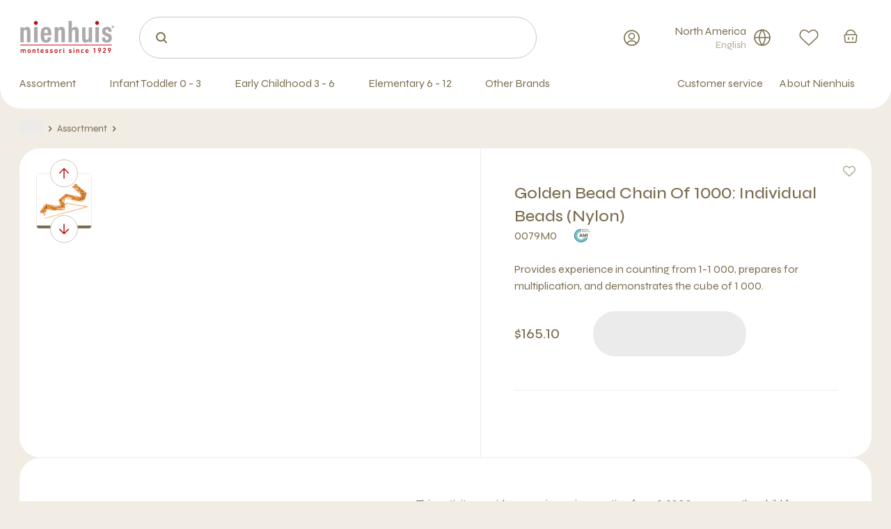

--- FILE ---
content_type: text/html; charset=utf-8
request_url: https://www.nienhuis.com/us/product/golden-bead-chain-of-1000-individual-beads-nylon/500_0079M0/
body_size: 49336
content:
<!DOCTYPE html><html lang="us"><head><meta charSet="utf-8" data-next-head=""/><meta charSet="utf-8"/><meta name="viewport" content="width=device-width, initial-scale=1,viewport-fit=cover" data-next-head=""/><title data-next-head="">Golden Bead Chain Of 1000: Individual Beads (Nylon) | Nienhuis Montessori</title><meta name="robots" content="index, follow" data-next-head=""/><meta name="description" content="Golden Bead Chain Of 1000: Individual Beads (Nylon) " data-next-head=""/><link href="https://www.nienhuis.com/us/product/golden-bead-chain-of-1000-individual-beads-nylon/500_0079M0" rel="canonical" data-next-head=""/><link rel="preconnect" href="https://www.googletagmanager.com"/><link rel="preconnect" href="https://www.google-analytics.com"/><link rel="apple-touch-icon" sizes="180x180" href="/static/apple-touch-icon.png"/><link rel="icon" type="image/png" sizes="32x32" href="/static/favicon-32x32.png"/><link rel="icon" type="image/png" sizes="16x16" href="/static/favicon-16x16.png"/><link rel="manifest" href="/static/manifest.json"/><link rel="mask-icon" href="/static/safari-pinned-tab.svg" color="#bf0d0d"/><meta name="msapplication-TileColor" content="#ffffff"/><meta name="theme-color" content="#ffffff"/><meta name="facebook-domain-verification" content="o1rv5ectprikqwg45zbjhmnz20zvb6"/><link rel="preload" href="/_next/static/media/8a1d8947e5852e30-s.p.woff2" as="font" type="font/woff2" crossorigin="anonymous" data-next-font="size-adjust"/><link rel="preload" href="/_next/static/css/bc56114e09715ca6.css" as="style"/><link rel="preload" href="/_next/static/css/df99e250db64d4b3.css" as="style"/><script type="text/javascript">;window.NREUM||(NREUM={});NREUM.init={session_replay:{enabled:true,block_selector:'',mask_text_selector:'*',sampling_rate:10.0,error_sampling_rate:100.0,mask_all_inputs:true,collect_fonts:true,inline_images:false,inline_stylesheet:true,fix_stylesheets:true,mask_input_options:{}},distributed_tracing:{enabled:true},privacy:{cookies_enabled:true},ajax:{deny_list:["bam.nr-data.net"]}};

;NREUM.loader_config={accountID:"4501774",trustKey:"4501774",agentID:"1134553886",licenseKey:"NRJS-1fcfb0f831c90d2fe6b",applicationID:"1134553886"};
;NREUM.info={beacon:"bam.nr-data.net",errorBeacon:"bam.nr-data.net",licenseKey:"NRJS-1fcfb0f831c90d2fe6b",applicationID:"1134553886",sa:1};
;/*! For license information please see nr-loader-spa-1.282.0.min.js.LICENSE.txt */
(()=>{var e,t,r={8122:(e,t,r)=>{"use strict";r.d(t,{a:()=>i});var n=r(944);function i(e,t){try{if(!e||"object"!=typeof e)return(0,n.R)(3);if(!t||"object"!=typeof t)return(0,n.R)(4);const r=Object.create(Object.getPrototypeOf(t),Object.getOwnPropertyDescriptors(t)),o=0===Object.keys(r).length?e:r;for(let a in o)if(void 0!==e[a])try{if(null===e[a]){r[a]=null;continue}Array.isArray(e[a])&&Array.isArray(t[a])?r[a]=Array.from(new Set([...e[a],...t[a]])):"object"==typeof e[a]&&"object"==typeof t[a]?r[a]=i(e[a],t[a]):r[a]=e[a]}catch(e){(0,n.R)(1,e)}return r}catch(e){(0,n.R)(2,e)}}},2555:(e,t,r)=>{"use strict";r.d(t,{Vp:()=>c,fn:()=>s,x1:()=>u});var n=r(384),i=r(8122);const o={beacon:n.NT.beacon,errorBeacon:n.NT.errorBeacon,licenseKey:void 0,applicationID:void 0,sa:void 0,queueTime:void 0,applicationTime:void 0,ttGuid:void 0,user:void 0,account:void 0,product:void 0,extra:void 0,jsAttributes:{},userAttributes:void 0,atts:void 0,transactionName:void 0,tNamePlain:void 0},a={};function s(e){try{const t=c(e);return!!t.licenseKey&&!!t.errorBeacon&&!!t.applicationID}catch(e){return!1}}function c(e){if(!e)throw new Error("All info objects require an agent identifier!");if(!a[e])throw new Error("Info for ".concat(e," was never set"));return a[e]}function u(e,t){if(!e)throw new Error("All info objects require an agent identifier!");a[e]=(0,i.a)(t,o);const r=(0,n.nY)(e);r&&(r.info=a[e])}},9417:(e,t,r)=>{"use strict";r.d(t,{D0:()=>p,gD:()=>m,xN:()=>g});var n=r(3333),i=r(993);const o=e=>{if(!e||"string"!=typeof e)return!1;try{document.createDocumentFragment().querySelector(e)}catch{return!1}return!0};var a=r(2614),s=r(944),c=r(384),u=r(8122);const d="[data-nr-mask]",l=()=>{const e={feature_flags:[],experimental:{marks:!1,measures:!1,resources:!1},mask_selector:"*",block_selector:"[data-nr-block]",mask_input_options:{color:!1,date:!1,"datetime-local":!1,email:!1,month:!1,number:!1,range:!1,search:!1,tel:!1,text:!1,time:!1,url:!1,week:!1,textarea:!1,select:!1,password:!0}};return{ajax:{deny_list:void 0,block_internal:!0,enabled:!0,autoStart:!0},distributed_tracing:{enabled:void 0,exclude_newrelic_header:void 0,cors_use_newrelic_header:void 0,cors_use_tracecontext_headers:void 0,allowed_origins:void 0},get feature_flags(){return e.feature_flags},set feature_flags(t){e.feature_flags=t},generic_events:{enabled:!0,autoStart:!0},harvest:{interval:30},jserrors:{enabled:!0,autoStart:!0},logging:{enabled:!0,autoStart:!0,level:i.p_.INFO},metrics:{enabled:!0,autoStart:!0},obfuscate:void 0,page_action:{enabled:!0},page_view_event:{enabled:!0,autoStart:!0},page_view_timing:{enabled:!0,autoStart:!0},performance:{get capture_marks(){return e.feature_flags.includes(n.$v.MARKS)||e.experimental.marks},set capture_marks(t){e.experimental.marks=t},get capture_measures(){return e.feature_flags.includes(n.$v.MEASURES)||e.experimental.measures},set capture_measures(t){e.experimental.measures=t},capture_detail:!0,resources:{get enabled(){return e.feature_flags.includes(n.$v.RESOURCES)||e.experimental.resources},set enabled(t){e.experimental.resources=t},asset_types:[],first_party_domains:[],ignore_newrelic:!0}},privacy:{cookies_enabled:!0},proxy:{assets:void 0,beacon:void 0},session:{expiresMs:a.wk,inactiveMs:a.BB},session_replay:{autoStart:!0,enabled:!1,preload:!1,sampling_rate:10,error_sampling_rate:100,collect_fonts:!1,inline_images:!1,fix_stylesheets:!0,mask_all_inputs:!0,get mask_text_selector(){return e.mask_selector},set mask_text_selector(t){o(t)?e.mask_selector="".concat(t,",").concat(d):""===t||null===t?e.mask_selector=d:(0,s.R)(5,t)},get block_class(){return"nr-block"},get ignore_class(){return"nr-ignore"},get mask_text_class(){return"nr-mask"},get block_selector(){return e.block_selector},set block_selector(t){o(t)?e.block_selector+=",".concat(t):""!==t&&(0,s.R)(6,t)},get mask_input_options(){return e.mask_input_options},set mask_input_options(t){t&&"object"==typeof t?e.mask_input_options={...t,password:!0}:(0,s.R)(7,t)}},session_trace:{enabled:!0,autoStart:!0},soft_navigations:{enabled:!0,autoStart:!0},spa:{enabled:!0,autoStart:!0},ssl:void 0,user_actions:{enabled:!0,elementAttributes:["id","className","tagName","type"]}}},f={},h="All configuration objects require an agent identifier!";function p(e){if(!e)throw new Error(h);if(!f[e])throw new Error("Configuration for ".concat(e," was never set"));return f[e]}function g(e,t){if(!e)throw new Error(h);f[e]=(0,u.a)(t,l());const r=(0,c.nY)(e);r&&(r.init=f[e])}function m(e,t){if(!e)throw new Error(h);var r=p(e);if(r){for(var n=t.split("."),i=0;i<n.length-1;i++)if("object"!=typeof(r=r[n[i]]))return;r=r[n[n.length-1]]}return r}},5603:(e,t,r)=>{"use strict";r.d(t,{a:()=>c,o:()=>s});var n=r(384),i=r(8122);const o={accountID:void 0,trustKey:void 0,agentID:void 0,licenseKey:void 0,applicationID:void 0,xpid:void 0},a={};function s(e){if(!e)throw new Error("All loader-config objects require an agent identifier!");if(!a[e])throw new Error("LoaderConfig for ".concat(e," was never set"));return a[e]}function c(e,t){if(!e)throw new Error("All loader-config objects require an agent identifier!");a[e]=(0,i.a)(t,o);const r=(0,n.nY)(e);r&&(r.loader_config=a[e])}},3371:(e,t,r)=>{"use strict";r.d(t,{V:()=>f,f:()=>l});var n=r(8122),i=r(384),o=r(6154),a=r(9324);let s=0;const c={buildEnv:a.F3,distMethod:a.Xs,version:a.xv,originTime:o.WN},u={customTransaction:void 0,disabled:!1,isolatedBacklog:!1,loaderType:void 0,maxBytes:3e4,onerror:void 0,ptid:void 0,releaseIds:{},appMetadata:{},session:void 0,denyList:void 0,timeKeeper:void 0,obfuscator:void 0,harvester:void 0},d={};function l(e){if(!e)throw new Error("All runtime objects require an agent identifier!");if(!d[e])throw new Error("Runtime for ".concat(e," was never set"));return d[e]}function f(e,t){if(!e)throw new Error("All runtime objects require an agent identifier!");d[e]={...(0,n.a)(t,u),...c},Object.hasOwnProperty.call(d[e],"harvestCount")||Object.defineProperty(d[e],"harvestCount",{get:()=>++s});const r=(0,i.nY)(e);r&&(r.runtime=d[e])}},9324:(e,t,r)=>{"use strict";r.d(t,{F3:()=>i,Xs:()=>o,Yq:()=>a,xv:()=>n});const n="1.282.0",i="PROD",o="CDN",a="^2.0.0-alpha.17"},6154:(e,t,r)=>{"use strict";r.d(t,{A4:()=>s,OF:()=>d,RI:()=>i,WN:()=>h,bv:()=>o,gm:()=>a,lR:()=>f,m:()=>u,mw:()=>c,sb:()=>l});var n=r(1863);const i="undefined"!=typeof window&&!!window.document,o="undefined"!=typeof WorkerGlobalScope&&("undefined"!=typeof self&&self instanceof WorkerGlobalScope&&self.navigator instanceof WorkerNavigator||"undefined"!=typeof globalThis&&globalThis instanceof WorkerGlobalScope&&globalThis.navigator instanceof WorkerNavigator),a=i?window:"undefined"!=typeof WorkerGlobalScope&&("undefined"!=typeof self&&self instanceof WorkerGlobalScope&&self||"undefined"!=typeof globalThis&&globalThis instanceof WorkerGlobalScope&&globalThis),s="complete"===a?.document?.readyState,c=Boolean("hidden"===a?.document?.visibilityState),u=""+a?.location,d=/iPad|iPhone|iPod/.test(a.navigator?.userAgent),l=d&&"undefined"==typeof SharedWorker,f=(()=>{const e=a.navigator?.userAgent?.match(/Firefox[/s](d+.d+)/);return Array.isArray(e)&&e.length>=2?+e[1]:0})(),h=Date.now()-(0,n.t)()},7295:(e,t,r)=>{"use strict";r.d(t,{Xv:()=>a,gX:()=>i,iW:()=>o});var n=[];function i(e){if(!e||o(e))return!1;if(0===n.length)return!0;for(var t=0;t<n.length;t++){var r=n[t];if("*"===r.hostname)return!1;if(s(r.hostname,e.hostname)&&c(r.pathname,e.pathname))return!1}return!0}function o(e){return void 0===e.hostname}function a(e){if(n=[],e&&e.length)for(var t=0;t<e.length;t++){let r=e[t];if(!r)continue;0===r.indexOf("http://")?r=r.substring(7):0===r.indexOf("https://")&&(r=r.substring(8));const i=r.indexOf("/");let o,a;i>0?(o=r.substring(0,i),a=r.substring(i)):(o=r,a="");let[s]=o.split(":");n.push({hostname:s,pathname:a})}}function s(e,t){return!(e.length>t.length)&&t.indexOf(e)===t.length-e.length}function c(e,t){return 0===e.indexOf("/")&&(e=e.substring(1)),0===t.indexOf("/")&&(t=t.substring(1)),""===e||e===t}},1687:(e,t,r)=>{"use strict";r.d(t,{Ak:()=>c,Ze:()=>l,x3:()=>u});var n=r(7836),i=r(3606),o=r(860),a=r(2646);const s={};function c(e,t){const r={staged:!1,priority:o.P3[t]||0};d(e),s[e].get(t)||s[e].set(t,r)}function u(e,t){e&&s[e]&&(s[e].get(t)&&s[e].delete(t),h(e,t,!1),s[e].size&&f(e))}function d(e){if(!e)throw new Error("agentIdentifier required");s[e]||(s[e]=new Map)}function l(e="",t="feature",r=!1){if(d(e),!e||!s[e].get(t)||r)return h(e,t);s[e].get(t).staged=!0,f(e)}function f(e){const t=Array.from(s[e]);t.every((([e,t])=>t.staged))&&(t.sort(((e,t)=>e[1].priority-t[1].priority)),t.forEach((([t])=>{s[e].delete(t),h(e,t)})))}function h(e,t,r=!0){const o=e?n.ee.get(e):n.ee,s=i.i.handlers;if(!o.aborted&&o.backlog&&s){if(r){const e=o.backlog[t],r=s[t];if(r){for(let t=0;e&&t<e.length;++t)p(e[t],r);Object.entries(r).forEach((([e,t])=>{Object.values(t||{}).forEach((t=>{t[0]?.on&&t[0]?.context()instanceof a.y&&t[0].on(e,t[1])}))}))}}o.isolatedBacklog||delete s[t],o.backlog[t]=null,o.emit("drain-"+t,[])}}function p(e,t){var r=e[1];Object.values(t[r]||{}).forEach((t=>{var r=e[0];if(t[0]===r){var n=t[1],i=e[3],o=e[2];n.apply(i,o)}}))}},7836:(e,t,r)=>{"use strict";r.d(t,{P:()=>c,ee:()=>u});var n=r(384),i=r(8990),o=r(3371),a=r(2646),s=r(5607);const c="nr@context:".concat(s.W),u=function e(t,r){var n={},s={},d={},l=!1;try{l=16===r.length&&(0,o.f)(r).isolatedBacklog}catch(e){}var f={on:p,addEventListener:p,removeEventListener:function(e,t){var r=n[e];if(!r)return;for(var i=0;i<r.length;i++)r[i]===t&&r.splice(i,1)},emit:function(e,r,n,i,o){!1!==o&&(o=!0);if(u.aborted&&!i)return;t&&o&&t.emit(e,r,n);for(var a=h(n),c=g(e),d=c.length,l=0;l<d;l++)c[l].apply(a,r);var p=v()[s[e]];p&&p.push([f,e,r,a]);return a},get:m,listeners:g,context:h,buffer:function(e,t){const r=v();if(t=t||"feature",f.aborted)return;Object.entries(e||{}).forEach((([e,n])=>{s[n]=t,t in r||(r[t]=[])}))},abort:function(){f._aborted=!0,Object.keys(f.backlog).forEach((e=>{delete f.backlog[e]}))},isBuffering:function(e){return!!v()[s[e]]},debugId:r,backlog:l?{}:t&&"object"==typeof t.backlog?t.backlog:{},isolatedBacklog:l};return Object.defineProperty(f,"aborted",{get:()=>{let e=f._aborted||!1;return e||(t&&(e=t.aborted),e)}}),f;function h(e){return e&&e instanceof a.y?e:e?(0,i.I)(e,c,(()=>new a.y(c))):new a.y(c)}function p(e,t){n[e]=g(e).concat(t)}function g(e){return n[e]||[]}function m(t){return d[t]=d[t]||e(f,t)}function v(){return f.backlog}}(void 0,"globalEE"),d=(0,n.Zm)();d.ee||(d.ee=u)},2646:(e,t,r)=>{"use strict";r.d(t,{y:()=>n});class n{constructor(e){this.contextId=e}}},9908:(e,t,r)=>{"use strict";r.d(t,{d:()=>n,p:()=>i});var n=r(7836).ee.get("handle");function i(e,t,r,i,o){o?(o.buffer([e],i),o.emit(e,t,r)):(n.buffer([e],i),n.emit(e,t,r))}},3606:(e,t,r)=>{"use strict";r.d(t,{i:()=>o});var n=r(9908);o.on=a;var i=o.handlers={};function o(e,t,r,o){a(o||n.d,i,e,t,r)}function a(e,t,r,i,o){o||(o="feature"),e||(e=n.d);var a=t[o]=t[o]||{};(a[r]=a[r]||[]).push([e,i])}},3878:(e,t,r)=>{"use strict";function n(e,t){return{capture:e,passive:!1,signal:t}}function i(e,t,r=!1,i){window.addEventListener(e,t,n(r,i))}function o(e,t,r=!1,i){document.addEventListener(e,t,n(r,i))}r.d(t,{DD:()=>o,jT:()=>n,sp:()=>i})},5607:(e,t,r)=>{"use strict";r.d(t,{W:()=>n});const n=(0,r(9566).bz)()},9566:(e,t,r)=>{"use strict";r.d(t,{LA:()=>s,ZF:()=>c,bz:()=>a,el:()=>u});var n=r(6154);const i="xxxxxxxx-xxxx-4xxx-yxxx-xxxxxxxxxxxx";function o(e,t){return e?15&e[t]:16*Math.random()|0}function a(){const e=n.gm?.crypto||n.gm?.msCrypto;let t,r=0;return e&&e.getRandomValues&&(t=e.getRandomValues(new Uint8Array(30))),i.split("").map((e=>"x"===e?o(t,r++).toString(16):"y"===e?(3&o()|8).toString(16):e)).join("")}function s(e){const t=n.gm?.crypto||n.gm?.msCrypto;let r,i=0;t&&t.getRandomValues&&(r=t.getRandomValues(new Uint8Array(e)));const a=[];for(var s=0;s<e;s++)a.push(o(r,i++).toString(16));return a.join("")}function c(){return s(16)}function u(){return s(32)}},2614:(e,t,r)=>{"use strict";r.d(t,{BB:()=>a,H3:()=>n,g:()=>u,iL:()=>c,tS:()=>s,uh:()=>i,wk:()=>o});const n="NRBA",i="SESSION",o=144e5,a=18e5,s={STARTED:"session-started",PAUSE:"session-pause",RESET:"session-reset",RESUME:"session-resume",UPDATE:"session-update"},c={SAME_TAB:"same-tab",CROSS_TAB:"cross-tab"},u={OFF:0,FULL:1,ERROR:2}},1863:(e,t,r)=>{"use strict";function n(){return Math.floor(performance.now())}r.d(t,{t:()=>n})},7485:(e,t,r)=>{"use strict";r.d(t,{D:()=>i});var n=r(6154);function i(e){if(0===(e||"").indexOf("data:"))return{protocol:"data"};try{const t=new URL(e,location.href),r={port:t.port,hostname:t.hostname,pathname:t.pathname,search:t.search,protocol:t.protocol.slice(0,t.protocol.indexOf(":")),sameOrigin:t.protocol===n.gm?.location?.protocol&&t.host===n.gm?.location?.host};return r.port&&""!==r.port||("http:"===t.protocol&&(r.port="80"),"https:"===t.protocol&&(r.port="443")),r.pathname&&""!==r.pathname?r.pathname.startsWith("/")||(r.pathname="/".concat(r.pathname)):r.pathname="/",r}catch(e){return{}}}},944:(e,t,r)=>{"use strict";function n(e,t){"function"==typeof console.debug&&console.debug("New Relic Warning: https://github.com/newrelic/newrelic-browser-agent/blob/main/docs/warning-codes.md#".concat(e),t)}r.d(t,{R:()=>n})},5475:(e,t,r)=>{"use strict";r.d(t,{Q:()=>i});var n=r(3304);function i(e){if("string"==typeof e&&e.length)return e.length;if("object"==typeof e){if("undefined"!=typeof ArrayBuffer&&e instanceof ArrayBuffer&&e.byteLength)return e.byteLength;if("undefined"!=typeof Blob&&e instanceof Blob&&e.size)return e.size;if(!("undefined"!=typeof FormData&&e instanceof FormData))try{return(0,n.A)(e).length}catch(e){return}}}},5284:(e,t,r)=>{"use strict";r.d(t,{t:()=>c,B:()=>s});var n=r(7836),i=r(6154);const o="newrelic";const a=new Set,s={};function c(e,t){const r=n.ee.get(t);s[t]??={},e&&"object"==typeof e&&(a.has(t)||(r.emit("rumresp",[e]),s[t]=e,a.add(t),function(e={}){try{i.gm.dispatchEvent(new CustomEvent(o,{detail:e}))}catch(e){}}({loaded:!0})))}},8990:(e,t,r)=>{"use strict";r.d(t,{I:()=>i});var n=Object.prototype.hasOwnProperty;function i(e,t,r){if(n.call(e,t))return e[t];var i=r();if(Object.defineProperty&&Object.keys)try{return Object.defineProperty(e,t,{value:i,writable:!0,enumerable:!1}),i}catch(e){}return e[t]=i,i}},6389:(e,t,r)=>{"use strict";function n(e,t=500,r={}){const n=r?.leading||!1;let i;return(...r)=>{n&&void 0===i&&(e.apply(this,r),i=setTimeout((()=>{i=clearTimeout(i)}),t)),n||(clearTimeout(i),i=setTimeout((()=>{e.apply(this,r)}),t))}}function i(e){let t=!1;return(...r)=>{t||(t=!0,e.apply(this,r))}}r.d(t,{J:()=>i,s:()=>n})},3304:(e,t,r)=>{"use strict";r.d(t,{A:()=>o});var n=r(7836);const i=()=>{const e=new WeakSet;return(t,r)=>{if("object"==typeof r&&null!==r){if(e.has(r))return;e.add(r)}return r}};function o(e){try{return JSON.stringify(e,i())??""}catch(e){try{n.ee.emit("internal-error",[e])}catch(e){}return""}}},5289:(e,t,r)=>{"use strict";r.d(t,{GG:()=>o,We:()=>i,sB:()=>a});var n=r(3878);function i(){return"undefined"==typeof document||"complete"===document.readyState}function o(e,t){if(i())return e();(0,n.sp)("load",e,t)}function a(e){if(i())return e();(0,n.DD)("DOMContentLoaded",e)}},384:(e,t,r)=>{"use strict";r.d(t,{NT:()=>o,US:()=>d,Zm:()=>a,bQ:()=>c,dV:()=>s,nY:()=>u,pV:()=>l});var n=r(6154),i=r(1863);const o={beacon:"bam.nr-data.net",errorBeacon:"bam.nr-data.net"};function a(){return n.gm.NREUM||(n.gm.NREUM={}),void 0===n.gm.newrelic&&(n.gm.newrelic=n.gm.NREUM),n.gm.NREUM}function s(){let e=a();return e.o||(e.o={ST:n.gm.setTimeout,SI:n.gm.setImmediate,CT:n.gm.clearTimeout,XHR:n.gm.XMLHttpRequest,REQ:n.gm.Request,EV:n.gm.Event,PR:n.gm.Promise,MO:n.gm.MutationObserver,FETCH:n.gm.fetch,WS:n.gm.WebSocket}),e}function c(e,t){let r=a();r.initializedAgents??={},t.initializedAt={ms:(0,i.t)(),date:new Date},r.initializedAgents[e]=t}function u(e){let t=a();return t.initializedAgents?.[e]}function d(e,t){a()[e]=t}function l(){return function(){let e=a();const t=e.info||{};e.info={beacon:o.beacon,errorBeacon:o.errorBeacon,...t}}(),function(){let e=a();const t=e.init||{};e.init={...t}}(),s(),function(){let e=a();const t=e.loader_config||{};e.loader_config={...t}}(),a()}},2843:(e,t,r)=>{"use strict";r.d(t,{u:()=>i});var n=r(3878);function i(e,t=!1,r,i){(0,n.DD)("visibilitychange",(function(){if(t)return void("hidden"===document.visibilityState&&e());e(document.visibilityState)}),r,i)}},8139:(e,t,r)=>{"use strict";r.d(t,{u:()=>f});var n=r(7836),i=r(3434),o=r(8990),a=r(6154);const s={},c=a.gm.XMLHttpRequest,u="addEventListener",d="removeEventListener",l="nr@wrapped:".concat(n.P);function f(e){var t=function(e){return(e||n.ee).get("events")}(e);if(s[t.debugId]++)return t;s[t.debugId]=1;var r=(0,i.YM)(t,!0);function f(e){r.inPlace(e,[u,d],"-",p)}function p(e,t){return e[1]}return"getPrototypeOf"in Object&&(a.RI&&h(document,f),c&&h(c.prototype,f),h(a.gm,f)),t.on(u+"-start",(function(e,t){var n=e[1];if(null!==n&&("function"==typeof n||"object"==typeof n)){var i=(0,o.I)(n,l,(function(){var e={object:function(){if("function"!=typeof n.handleEvent)return;return n.handleEvent.apply(n,arguments)},function:n}[typeof n];return e?r(e,"fn-",null,e.name||"anonymous"):n}));this.wrapped=e[1]=i}})),t.on(d+"-start",(function(e){e[1]=this.wrapped||e[1]})),t}function h(e,t,...r){let n=e;for(;"object"==typeof n&&!Object.prototype.hasOwnProperty.call(n,u);)n=Object.getPrototypeOf(n);n&&t(n,...r)}},3434:(e,t,r)=>{"use strict";r.d(t,{Jt:()=>o,YM:()=>c});var n=r(7836),i=r(5607);const o="nr@original:".concat(i.W);var a=Object.prototype.hasOwnProperty,s=!1;function c(e,t){return e||(e=n.ee),r.inPlace=function(e,t,n,i,o){n||(n="");const a="-"===n.charAt(0);for(let s=0;s<t.length;s++){const c=t[s],u=e[c];d(u)||(e[c]=r(u,a?c+n:n,i,c,o))}},r.flag=o,r;function r(t,r,n,s,c){return d(t)?t:(r||(r=""),nrWrapper[o]=t,function(e,t,r){if(Object.defineProperty&&Object.keys)try{return Object.keys(e).forEach((function(r){Object.defineProperty(t,r,{get:function(){return e[r]},set:function(t){return e[r]=t,t}})})),t}catch(e){u([e],r)}for(var n in e)a.call(e,n)&&(t[n]=e[n])}(t,nrWrapper,e),nrWrapper);function nrWrapper(){var o,a,d,l;try{a=this,o=[...arguments],d="function"==typeof n?n(o,a):n||{}}catch(t){u([t,"",[o,a,s],d],e)}i(r+"start",[o,a,s],d,c);try{return l=t.apply(a,o)}catch(e){throw i(r+"err",[o,a,e],d,c),e}finally{i(r+"end",[o,a,l],d,c)}}}function i(r,n,i,o){if(!s||t){var a=s;s=!0;try{e.emit(r,n,i,t,o)}catch(t){u([t,r,n,i],e)}s=a}}}function u(e,t){t||(t=n.ee);try{t.emit("internal-error",e)}catch(e){}}function d(e){return!(e&&"function"==typeof e&&e.apply&&!e[o])}},9559:(e,t,r)=>{"use strict";r.d(t,{A5:()=>l,NF:()=>c,tV:()=>u});var n=r(6154),i=r(1863),o=r(5289),a=r(9566),s=r(384);const c="websocket-",u="addEventListener",d={};function l(e){if(d[e.debugId]++)return e;if(!(0,s.dV)().o.WS)return e;class t extends WebSocket{static name="WebSocket";constructor(...t){super(...t);const r=(0,a.LA)(6);this.report=function(t){const r=(0,i.t)();return function(n,...a){const s=a[0]?.timeStamp||(0,i.t)(),u=(0,o.We)();e.emit(c+n,[s,s-r,u,t,...a])}}(r),this.report("new");["message","error","open","close"].forEach((e=>{this.addEventListener(e,(function(t){this.report(u,{eventType:e,event:t})}))}))}send(...e){this.report("send",...e);try{return super.send(...e)}catch(t){throw this.report("send-err",...e),t}}}return n.gm.WebSocket=t,e}},9300:(e,t,r)=>{"use strict";r.d(t,{T:()=>n});const n=r(860).K7.ajax},3333:(e,t,r)=>{"use strict";r.d(t,{$v:()=>u,TZ:()=>n,Zp:()=>i,kd:()=>c,mq:()=>s,nf:()=>a,qN:()=>o});const n=r(860).K7.genericEvents,i=["auxclick","click","copy","keydown","paste","scrollend"],o=["focus","blur"],a=4,s=1e3,c=["PageAction","UserAction","BrowserPerformance"],u={MARKS:"experimental.marks",MEASURES:"experimental.measures",RESOURCES:"experimental.resources"}},6774:(e,t,r)=>{"use strict";r.d(t,{T:()=>n});const n=r(860).K7.jserrors},993:(e,t,r)=>{"use strict";r.d(t,{ET:()=>o,TZ:()=>a,p_:()=>i});var n=r(860);const i={ERROR:"ERROR",WARN:"WARN",INFO:"INFO",DEBUG:"DEBUG",TRACE:"TRACE"},o="log",a=n.K7.logging},3785:(e,t,r)=>{"use strict";r.d(t,{R:()=>c,b:()=>u});var n=r(9908),i=r(1863),o=r(860),a=r(3969),s=r(993);function c(e,t,r={},c=s.p_.INFO){(0,n.p)(a.xV,["API/logging/".concat(c.toLowerCase(),"/called")],void 0,o.K7.metrics,e),(0,n.p)(s.ET,[(0,i.t)(),t,r,c],void 0,o.K7.logging,e)}function u(e){return"string"==typeof e&&Object.values(s.p_).some((t=>t===e.toUpperCase().trim()))}},3969:(e,t,r)=>{"use strict";r.d(t,{Pj:()=>u,TZ:()=>i,XG:()=>c,rs:()=>o,xV:()=>s,z_:()=>a});var n=r(9559);const i=r(860).K7.metrics,o="sm",a="cm",s="storeSupportabilityMetrics",c="storeEventMetrics",u=["new","send","close",n.tV]},6630:(e,t,r)=>{"use strict";r.d(t,{T:()=>n});const n=r(860).K7.pageViewEvent},782:(e,t,r)=>{"use strict";r.d(t,{T:()=>n});const n=r(860).K7.pageViewTiming},6344:(e,t,r)=>{"use strict";r.d(t,{BB:()=>d,G4:()=>o,Qb:()=>l,TZ:()=>i,Ug:()=>a,_s:()=>s,bc:()=>u,yP:()=>c});var n=r(2614);const i=r(860).K7.sessionReplay,o={RECORD:"recordReplay",PAUSE:"pauseReplay",REPLAY_RUNNING:"replayRunning",ERROR_DURING_REPLAY:"errorDuringReplay"},a=.12,s={DomContentLoaded:0,Load:1,FullSnapshot:2,IncrementalSnapshot:3,Meta:4,Custom:5},c={[n.g.ERROR]:15e3,[n.g.FULL]:3e5,[n.g.OFF]:0},u={RESET:{message:"Session was reset",sm:"Reset"},IMPORT:{message:"Recorder failed to import",sm:"Import"},TOO_MANY:{message:"429: Too Many Requests",sm:"Too-Many"},TOO_BIG:{message:"Payload was too large",sm:"Too-Big"},CROSS_TAB:{message:"Session Entity was set to OFF on another tab",sm:"Cross-Tab"},ENTITLEMENTS:{message:"Session Replay is not allowed and will not be started",sm:"Entitlement"}},d=5e3,l={API:"api"}},5270:(e,t,r)=>{"use strict";r.d(t,{Aw:()=>c,CT:()=>u,SR:()=>s});var n=r(384),i=r(9417),o=r(7767),a=r(6154);function s(e){return!!(0,n.dV)().o.MO&&(0,o.V)(e)&&!0===(0,i.gD)(e,"session_trace.enabled")}function c(e){return!0===(0,i.gD)(e,"session_replay.preload")&&s(e)}function u(e,t){const r=t.correctAbsoluteTimestamp(e);return{originalTimestamp:e,correctedTimestamp:r,timestampDiff:e-r,originTime:a.WN,correctedOriginTime:t.correctedOriginTime,originTimeDiff:Math.floor(a.WN-t.correctedOriginTime)}}},3738:(e,t,r)=>{"use strict";r.d(t,{He:()=>i,Kp:()=>s,Lc:()=>u,Rz:()=>d,TZ:()=>n,bD:()=>o,d3:()=>a,jx:()=>l,uP:()=>c});const n=r(860).K7.sessionTrace,i="bstResource",o="resource",a="-start",s="-end",c="fn"+a,u="fn"+s,d="pushState",l=1e3},3962:(e,t,r)=>{"use strict";r.d(t,{AM:()=>o,O2:()=>c,Qu:()=>u,TZ:()=>s,ih:()=>d,pP:()=>a,tC:()=>i});var n=r(860);const i=["click","keydown","submit","popstate"],o="api",a="initialPageLoad",s=n.K7.softNav,c={INITIAL_PAGE_LOAD:"",ROUTE_CHANGE:1,UNSPECIFIED:2},u={INTERACTION:1,AJAX:2,CUSTOM_END:3,CUSTOM_TRACER:4},d={IP:"in progress",FIN:"finished",CAN:"cancelled"}},7378:(e,t,r)=>{"use strict";r.d(t,{$p:()=>x,BR:()=>b,Kp:()=>R,L3:()=>y,Lc:()=>c,NC:()=>o,SG:()=>d,TZ:()=>i,U6:()=>p,UT:()=>m,d3:()=>w,dT:()=>f,e5:()=>A,gx:()=>v,l9:()=>l,oW:()=>h,op:()=>g,rw:()=>u,tH:()=>T,uP:()=>s,wW:()=>E,xq:()=>a});var n=r(384);const i=r(860).K7.spa,o=["click","submit","keypress","keydown","keyup","change"],a=999,s="fn-start",c="fn-end",u="cb-start",d="api-ixn-",l="remaining",f="interaction",h="spaNode",p="jsonpNode",g="fetch-start",m="fetch-done",v="fetch-body-",b="jsonp-end",y=(0,n.dV)().o.ST,w="-start",R="-end",x="-body",E="cb"+R,A="jsTime",T="fetch"},4234:(e,t,r)=>{"use strict";r.d(t,{W:()=>o});var n=r(7836),i=r(1687);class o{constructor(e,t){this.agentIdentifier=e,this.ee=n.ee.get(e),this.featureName=t,this.blocked=!1}deregisterDrain(){(0,i.x3)(this.agentIdentifier,this.featureName)}}},7767:(e,t,r)=>{"use strict";r.d(t,{V:()=>o});var n=r(9417),i=r(6154);const o=e=>i.RI&&!0===(0,n.gD)(e,"privacy.cookies_enabled")},425:(e,t,r)=>{"use strict";r.d(t,{j:()=>j});var n=r(860),i=r(2555),o=r(3371),a=r(9908),s=r(7836),c=r(1687),u=r(5289),d=r(6154),l=r(944),f=r(3969),h=r(384),p=r(6344);const g=["setErrorHandler","finished","addToTrace","addRelease","recordCustomEvent","addPageAction","setCurrentRouteName","setPageViewName","setCustomAttribute","interaction","noticeError","setUserId","setApplicationVersion","start",p.G4.RECORD,p.G4.PAUSE,"log","wrapLogger"],m=["setErrorHandler","finished","addToTrace","addRelease"];var v=r(1863),b=r(2614),y=r(993),w=r(3785),R=r(2646),x=r(3434);const E=new Map;function A(e,t,r,n){if("object"!=typeof t||!t||"string"!=typeof r||!r||"function"!=typeof t[r])return(0,l.R)(29);const i=function(e){return(e||s.ee).get("logger")}(e),o=(0,x.YM)(i),a=new R.y(s.P);a.level=n.level,a.customAttributes=n.customAttributes;const c=t[r]?.[x.Jt]||t[r];return E.set(c,a),o.inPlace(t,[r],"wrap-logger-",(()=>E.get(c))),i}function T(){const e=(0,h.pV)();g.forEach((t=>{e[t]=(...r)=>function(t,...r){let n=[];return Object.values(e.initializedAgents).forEach((e=>{e&&e.api?e.exposed&&e.api[t]&&n.push(e.api[t](...r)):(0,l.R)(38,t)})),n.length>1?n:n[0]}(t,...r)}))}const S={};var N=r(9417),_=r(5603),O=r(5284);const I=e=>{const t=e.startsWith("http");e+="/",r.p=t?e:"https://"+e};let P=!1;function j(e,t={},g,R){let{init:x,info:E,loader_config:j,runtime:C={},exposed:k=!0}=t;C.loaderType=g;const L=(0,h.pV)();E||(x=L.init,E=L.info,j=L.loader_config),(0,N.xN)(e.agentIdentifier,x||{}),(0,_.a)(e.agentIdentifier,j||{}),E.jsAttributes??={},d.bv&&(E.jsAttributes.isWorker=!0),(0,i.x1)(e.agentIdentifier,E);const H=(0,N.D0)(e.agentIdentifier),M=[E.beacon,E.errorBeacon];P||(H.proxy.assets&&(I(H.proxy.assets),M.push(H.proxy.assets)),H.proxy.beacon&&M.push(H.proxy.beacon),T(),(0,h.US)("activatedFeatures",O.B),e.runSoftNavOverSpa&&=!0===H.soft_navigations.enabled&&H.feature_flags.includes("soft_nav")),C.denyList=[...H.ajax.deny_list||[],...H.ajax.block_internal?M:[]],C.ptid=e.agentIdentifier,(0,o.V)(e.agentIdentifier,C),e.ee=s.ee.get(e.agentIdentifier),void 0===e.api&&(e.api=function(e,t,h=!1){t||(0,c.Ak)(e,"api");const g={};var R=s.ee.get(e),x=R.get("tracer");S[e]=b.g.OFF,R.on(p.G4.REPLAY_RUNNING,(t=>{S[e]=t}));var E="api-",T=E+"ixn-";function N(t,r,n,o){const a=(0,i.Vp)(e);return null===r?delete a.jsAttributes[t]:(0,i.x1)(e,{...a,jsAttributes:{...a.jsAttributes,[t]:r}}),I(E,n,!0,o||null===r?"session":void 0)(t,r)}function _(){}g.log=function(e,{customAttributes:t={},level:r=y.p_.INFO}={}){(0,a.p)(f.xV,["API/log/called"],void 0,n.K7.metrics,R),(0,w.R)(R,e,t,r)},g.wrapLogger=(e,t,{customAttributes:r={},level:i=y.p_.INFO}={})=>{(0,a.p)(f.xV,["API/wrapLogger/called"],void 0,n.K7.metrics,R),A(R,e,t,{customAttributes:r,level:i})},m.forEach((e=>{g[e]=I(E,e,!0,"api")})),g.addPageAction=I(E,"addPageAction",!0,n.K7.genericEvents),g.recordCustomEvent=I(E,"recordCustomEvent",!0,n.K7.genericEvents),g.setPageViewName=function(t,r){if("string"==typeof t)return"/"!==t.charAt(0)&&(t="/"+t),(0,o.f)(e).customTransaction=(r||"http://custom.transaction")+t,I(E,"setPageViewName",!0)()},g.setCustomAttribute=function(e,t,r=!1){if("string"==typeof e){if(["string","number","boolean"].includes(typeof t)||null===t)return N(e,t,"setCustomAttribute",r);(0,l.R)(40,typeof t)}else(0,l.R)(39,typeof e)},g.setUserId=function(e){if("string"==typeof e||null===e)return N("enduser.id",e,"setUserId",!0);(0,l.R)(41,typeof e)},g.setApplicationVersion=function(e){if("string"==typeof e||null===e)return N("application.version",e,"setApplicationVersion",!1);(0,l.R)(42,typeof e)},g.start=()=>{try{(0,a.p)(f.xV,["API/start/called"],void 0,n.K7.metrics,R),R.emit("manual-start-all")}catch(e){(0,l.R)(23,e)}},g[p.G4.RECORD]=function(){(0,a.p)(f.xV,["API/recordReplay/called"],void 0,n.K7.metrics,R),(0,a.p)(p.G4.RECORD,[],void 0,n.K7.sessionReplay,R)},g[p.G4.PAUSE]=function(){(0,a.p)(f.xV,["API/pauseReplay/called"],void 0,n.K7.metrics,R),(0,a.p)(p.G4.PAUSE,[],void 0,n.K7.sessionReplay,R)},g.interaction=function(e){return(new _).get("object"==typeof e?e:{})};const O=_.prototype={createTracer:function(e,t){var r={},i=this,o="function"==typeof t;return(0,a.p)(f.xV,["API/createTracer/called"],void 0,n.K7.metrics,R),h||(0,a.p)(T+"tracer",[(0,v.t)(),e,r],i,n.K7.spa,R),function(){if(x.emit((o?"":"no-")+"fn-start",[(0,v.t)(),i,o],r),o)try{return t.apply(this,arguments)}catch(e){const t="string"==typeof e?new Error(e):e;throw x.emit("fn-err",[arguments,this,t],r),t}finally{x.emit("fn-end",[(0,v.t)()],r)}}}};function I(e,t,r,i){return function(){return(0,a.p)(f.xV,["API/"+t+"/called"],void 0,n.K7.metrics,R),i&&(0,a.p)(e+t,[r?(0,v.t)():performance.now(),...arguments],r?null:this,i,R),r?void 0:this}}function P(){r.e(478).then(r.bind(r,8778)).then((({setAPI:t})=>{t(e),(0,c.Ze)(e,"api")})).catch((e=>{(0,l.R)(27,e),R.abort()}))}return["actionText","setName","setAttribute","save","ignore","onEnd","getContext","end","get"].forEach((e=>{O[e]=I(T,e,void 0,h?n.K7.softNav:n.K7.spa)})),g.setCurrentRouteName=h?I(T,"routeName",void 0,n.K7.softNav):I(E,"routeName",!0,n.K7.spa),g.noticeError=function(t,r){"string"==typeof t&&(t=new Error(t)),(0,a.p)(f.xV,["API/noticeError/called"],void 0,n.K7.metrics,R),(0,a.p)("err",[t,(0,v.t)(),!1,r,!!S[e]],void 0,n.K7.jserrors,R)},d.RI?(0,u.GG)((()=>P()),!0):P(),g}(e.agentIdentifier,R,e.runSoftNavOverSpa)),void 0===e.exposed&&(e.exposed=k),P=!0}},8374:(e,t,r)=>{r.nc=(()=>{try{return document?.currentScript?.nonce}catch(e){}return""})()},860:(e,t,r)=>{"use strict";r.d(t,{$J:()=>u,K7:()=>s,P3:()=>c,XX:()=>i,qY:()=>n,v4:()=>a});const n="events",i="jserrors",o="browser/blobs",a="rum",s={ajax:"ajax",genericEvents:"generic_events",jserrors:i,logging:"logging",metrics:"metrics",pageAction:"page_action",pageViewEvent:"page_view_event",pageViewTiming:"page_view_timing",sessionReplay:"session_replay",sessionTrace:"session_trace",softNav:"soft_navigations",spa:"spa"},c={[s.pageViewEvent]:1,[s.pageViewTiming]:2,[s.metrics]:3,[s.jserrors]:4,[s.spa]:5,[s.ajax]:6,[s.sessionTrace]:7,[s.softNav]:8,[s.sessionReplay]:9,[s.logging]:10,[s.genericEvents]:11},u={[s.pageViewEvent]:a,[s.pageViewTiming]:n,[s.ajax]:n,[s.spa]:n,[s.softNav]:n,[s.metrics]:i,[s.jserrors]:i,[s.sessionTrace]:o,[s.sessionReplay]:o,[s.logging]:"browser/logs",[s.genericEvents]:"ins"}}},n={};function i(e){var t=n[e];if(void 0!==t)return t.exports;var o=n[e]={exports:{}};return r[e](o,o.exports,i),o.exports}i.m=r,i.d=(e,t)=>{for(var r in t)i.o(t,r)&&!i.o(e,r)&&Object.defineProperty(e,r,{enumerable:!0,get:t[r]})},i.f={},i.e=e=>Promise.all(Object.keys(i.f).reduce(((t,r)=>(i.f[r](e,t),t)),[])),i.u=e=>({212:"nr-spa-compressor",249:"nr-spa-recorder",478:"nr-spa"}[e]+"-1.282.0.min.js"),i.o=(e,t)=>Object.prototype.hasOwnProperty.call(e,t),e={},t="NRBA-1.282.0.PROD:",i.l=(r,n,o,a)=>{if(e[r])e[r].push(n);else{var s,c;if(void 0!==o)for(var u=document.getElementsByTagName("script"),d=0;d<u.length;d++){var l=u[d];if(l.getAttribute("src")==r||l.getAttribute("data-webpack")==t+o){s=l;break}}if(!s){c=!0;var f={478:"sha512-KRtfgYKMWN+I3/ordLh8IXM7nK8gkA0mgtjr91T2Aan3fvyBYIRzkCUpNWoe1PnAUhmGabOZshgcMS2HAR+Q1A==",249:"sha512-kIzHYAyR+GgU7sCcel7SDnEPmUkHZaBakrmc8CWVA5DeKUpUgLpYhOowQ/8mTaWvwEIXdTjn9w8ntmXvRVmghg==",212:"sha512-p5PweTycvyu54QGkYO9R5+ToLp2c4OSR8Ulnoe7TQCCifas1sokfjwioe/WYbhQQcnIh7JDSdNS3JpkXaTb0vg=="};(s=document.createElement("script")).charset="utf-8",s.timeout=120,i.nc&&s.setAttribute("nonce",i.nc),s.setAttribute("data-webpack",t+o),s.src=r,0!==s.src.indexOf(window.location.origin+"/")&&(s.crossOrigin="anonymous"),f[a]&&(s.integrity=f[a])}e[r]=[n];var h=(t,n)=>{s.onerror=s.onload=null,clearTimeout(p);var i=e[r];if(delete e[r],s.parentNode&&s.parentNode.removeChild(s),i&&i.forEach((e=>e(n))),t)return t(n)},p=setTimeout(h.bind(null,void 0,{type:"timeout",target:s}),12e4);s.onerror=h.bind(null,s.onerror),s.onload=h.bind(null,s.onload),c&&document.head.appendChild(s)}},i.r=e=>{"undefined"!=typeof Symbol&&Symbol.toStringTag&&Object.defineProperty(e,Symbol.toStringTag,{value:"Module"}),Object.defineProperty(e,"__esModule",{value:!0})},i.p="https://js-agent.newrelic.com/",(()=>{var e={38:0,788:0};i.f.j=(t,r)=>{var n=i.o(e,t)?e[t]:void 0;if(0!==n)if(n)r.push(n[2]);else{var o=new Promise(((r,i)=>n=e[t]=[r,i]));r.push(n[2]=o);var a=i.p+i.u(t),s=new Error;i.l(a,(r=>{if(i.o(e,t)&&(0!==(n=e[t])&&(e[t]=void 0),n)){var o=r&&("load"===r.type?"missing":r.type),a=r&&r.target&&r.target.src;s.message="Loading chunk "+t+" failed.\n("+o+": "+a+")",s.name="ChunkLoadError",s.type=o,s.request=a,n[1](s)}}),"chunk-"+t,t)}};var t=(t,r)=>{var n,o,[a,s,c]=r,u=0;if(a.some((t=>0!==e[t]))){for(n in s)i.o(s,n)&&(i.m[n]=s[n]);if(c)c(i)}for(t&&t(r);u<a.length;u++)o=a[u],i.o(e,o)&&e[o]&&e[o][0](),e[o]=0},r=self["webpackChunk:NRBA-1.282.0.PROD"]=self["webpackChunk:NRBA-1.282.0.PROD"]||[];r.forEach(t.bind(null,0)),r.push=t.bind(null,r.push.bind(r))})(),(()=>{"use strict";i(8374);var e=i(944),t=i(6344),r=i(9566);class n{agentIdentifier;constructor(){this.agentIdentifier=(0,r.LA)(16)}#e(t,...r){if("function"==typeof this.api?.[t])return this.api[t](...r);(0,e.R)(35,t)}addPageAction(e,t){return this.#e("addPageAction",e,t)}recordCustomEvent(e,t){return this.#e("recordCustomEvent",e,t)}setPageViewName(e,t){return this.#e("setPageViewName",e,t)}setCustomAttribute(e,t,r){return this.#e("setCustomAttribute",e,t,r)}noticeError(e,t){return this.#e("noticeError",e,t)}setUserId(e){return this.#e("setUserId",e)}setApplicationVersion(e){return this.#e("setApplicationVersion",e)}setErrorHandler(e){return this.#e("setErrorHandler",e)}addRelease(e,t){return this.#e("addRelease",e,t)}log(e,t){return this.#e("log",e,t)}}class o extends n{#e(t,...r){if("function"==typeof this.api?.[t])return this.api[t](...r);(0,e.R)(35,t)}start(){return this.#e("start")}finished(e){return this.#e("finished",e)}recordReplay(){return this.#e(t.G4.RECORD)}pauseReplay(){return this.#e(t.G4.PAUSE)}addToTrace(e){return this.#e("addToTrace",e)}setCurrentRouteName(e){return this.#e("setCurrentRouteName",e)}interaction(){return this.#e("interaction")}wrapLogger(e,t,r){return this.#e("wrapLogger",e,t,r)}}var a=i(860),s=i(9417);const c=Object.values(a.K7);function u(e){const t={};return c.forEach((r=>{t[r]=function(e,t){return!0===(0,s.gD)(t,"".concat(e,".enabled"))}(r,e)})),t}var d=i(425);var l=i(1687),f=i(4234),h=i(5289),p=i(6154),g=i(5270),m=i(7767),v=i(6389);class b extends f.W{constructor(e,t,r=!0){super(e.agentIdentifier,t),this.auto=r,this.abortHandler=void 0,this.featAggregate=void 0,this.onAggregateImported=void 0,!1===e.init[this.featureName].autoStart&&(this.auto=!1),this.auto?(0,l.Ak)(e.agentIdentifier,t):this.ee.on("manual-start-all",(0,v.J)((()=>{(0,l.Ak)(e.agentIdentifier,this.featureName),this.auto=!0,this.importAggregator(e)})))}importAggregator(t,r={}){if(this.featAggregate||!this.auto)return;let n;this.onAggregateImported=new Promise((e=>{n=e}));const o=async()=>{let o;try{if((0,m.V)(this.agentIdentifier)){const{setupAgentSession:e}=await i.e(478).then(i.bind(i,6526));o=e(t)}}catch(t){(0,e.R)(20,t),this.ee.emit("internal-error",[t]),this.featureName===a.K7.sessionReplay&&this.abortHandler?.()}try{if(!this.#t(this.featureName,o))return(0,l.Ze)(this.agentIdentifier,this.featureName),void n(!1);const{lazyFeatureLoader:e}=await i.e(478).then(i.bind(i,6103)),{Aggregate:a}=await e(this.featureName,"aggregate");this.featAggregate=new a(t,r),t.runtime.harvester.initializedAggregates.push(this.featAggregate),n(!0)}catch(t){(0,e.R)(34,t),this.abortHandler?.(),(0,l.Ze)(this.agentIdentifier,this.featureName,!0),n(!1),this.ee&&this.ee.abort()}};p.RI?(0,h.GG)((()=>o()),!0):o()}#t(e,t){switch(e){case a.K7.sessionReplay:return(0,g.SR)(this.agentIdentifier)&&!!t;case a.K7.sessionTrace:return!!t;default:return!0}}}var y=i(6630);class w extends b{static featureName=y.T;constructor(e,t=!0){super(e,y.T,t),this.importAggregator(e)}}var R=i(384);var x=i(9908),E=i(2843),A=i(3878),T=i(782),S=i(1863);class N extends b{static featureName=T.T;constructor(e,t=!0){super(e,T.T,t),p.RI&&((0,E.u)((()=>(0,x.p)("docHidden",[(0,S.t)()],void 0,T.T,this.ee)),!0),(0,A.sp)("pagehide",(()=>(0,x.p)("winPagehide",[(0,S.t)()],void 0,T.T,this.ee))),this.importAggregator(e))}}var _=i(9559),O=i(3969);class I extends b{static featureName=O.TZ;constructor(e,t=!0){super(e,O.TZ,t),(0,_.A5)(this.ee),O.Pj.forEach((e=>{this.ee.on(_.NF+e,((...t)=>{(0,x.p)("buffered-"+_.NF+e,[...t],void 0,this.featureName,this.ee)}))})),this.importAggregator(e)}}var P=i(6774),j=i(3304);class C{constructor(e,t,r,n,i){this.name="UncaughtError",this.message="string"==typeof e?e:(0,j.A)(e),this.sourceURL=t,this.line=r,this.column=n,this.__newrelic=i}}function k(e){return M(e)?e:new C(void 0!==e?.message?e.message:e,e?.filename||e?.sourceURL,e?.lineno||e?.line,e?.colno||e?.col,e?.__newrelic)}function L(e){const t="Unhandled Promise Rejection";if(!e?.reason)return;if(M(e.reason))try{return e.reason.message=t+": "+e.reason.message,k(e.reason)}catch(t){return k(e.reason)}const r=k(e.reason);return r.message=t+": "+r?.message,r}function H(e){if(e.error instanceof SyntaxError&&!/:d+$/.test(e.error.stack?.trim())){const t=new C(e.message,e.filename,e.lineno,e.colno,e.error.__newrelic);return t.name=SyntaxError.name,t}return M(e.error)?e.error:k(e)}function M(e){return e instanceof Error&&!!e.stack}class D extends b{static featureName=P.T;#r=!1;constructor(e,r=!0){super(e,P.T,r);try{this.removeOnAbort=new AbortController}catch(e){}this.ee.on("internal-error",((e,t)=>{this.abortHandler&&(0,x.p)("ierr",[k(e),(0,S.t)(),!0,{},this.#r,t],void 0,this.featureName,this.ee)})),this.ee.on(t.G4.REPLAY_RUNNING,(e=>{this.#r=e})),p.gm.addEventListener("unhandledrejection",(e=>{this.abortHandler&&(0,x.p)("err",[L(e),(0,S.t)(),!1,{unhandledPromiseRejection:1},this.#r],void 0,this.featureName,this.ee)}),(0,A.jT)(!1,this.removeOnAbort?.signal)),p.gm.addEventListener("error",(e=>{this.abortHandler&&(0,x.p)("err",[H(e),(0,S.t)(),!1,{},this.#r],void 0,this.featureName,this.ee)}),(0,A.jT)(!1,this.removeOnAbort?.signal)),this.abortHandler=this.#n,this.importAggregator(e)}#n(){this.removeOnAbort?.abort(),this.abortHandler=void 0}}var K=i(8990);let U=1;const V="nr@id";function F(e){const t=typeof e;return!e||"object"!==t&&"function"!==t?-1:e===p.gm?0:(0,K.I)(e,V,(function(){return U++}))}var G=i(5475),B=i(8139),W=i(7836),z=i(3434);const q={},Z=["open","send"];function Y(t){var r=t||W.ee;const n=function(e){return(e||W.ee).get("xhr")}(r);if(void 0===p.gm.XMLHttpRequest)return n;if(q[n.debugId]++)return n;q[n.debugId]=1,(0,B.u)(r);var i=(0,z.YM)(n),o=p.gm.XMLHttpRequest,a=p.gm.MutationObserver,s=p.gm.Promise,c=p.gm.setInterval,u="readystatechange",d=["onload","onerror","onabort","onloadstart","onloadend","onprogress","ontimeout"],l=[],f=p.gm.XMLHttpRequest=function(t){const r=new o(t),a=n.context(r);try{n.emit("new-xhr",[r],a),r.addEventListener(u,(s=a,function(){var e=this;e.readyState>3&&!s.resolved&&(s.resolved=!0,n.emit("xhr-resolved",[],e)),i.inPlace(e,d,"fn-",y)}),(0,A.jT)(!1))}catch(t){(0,e.R)(15,t);try{n.emit("internal-error",[t])}catch(e){}}var s;return r};function h(e,t){i.inPlace(t,["onreadystatechange"],"fn-",y)}if(function(e,t){for(var r in e)t[r]=e[r]}(o,f),f.prototype=o.prototype,i.inPlace(f.prototype,Z,"-xhr-",y),n.on("send-xhr-start",(function(e,t){h(e,t),function(e){l.push(e),a&&(g?g.then(b):c?c(b):(m=-m,v.data=m))}(t)})),n.on("open-xhr-start",h),a){var g=s&&s.resolve();if(!c&&!s){var m=1,v=document.createTextNode(m);new a(b).observe(v,{characterData:!0})}}else r.on("fn-end",(function(e){e[0]&&e[0].type===u||b()}));function b(){for(var e=0;e<l.length;e++)h(0,l[e]);l.length&&(l=[])}function y(e,t){return t}return n}var X="fetch-",Q=X+"body-",J=["arrayBuffer","blob","json","text","formData"],ee=p.gm.Request,te=p.gm.Response,re="prototype";const ne={};function ie(e){const t=function(e){return(e||W.ee).get("fetch")}(e);if(!(ee&&te&&p.gm.fetch))return t;if(ne[t.debugId]++)return t;function r(e,r,n){var i=e[r];"function"==typeof i&&(e[r]=function(){var e,r=[...arguments],o={};t.emit(n+"before-start",[r],o),o[W.P]&&o[W.P].dt&&(e=o[W.P].dt);var a=i.apply(this,r);return t.emit(n+"start",[r,e],a),a.then((function(e){return t.emit(n+"end",[null,e],a),e}),(function(e){throw t.emit(n+"end",[e],a),e}))})}return ne[t.debugId]=1,J.forEach((e=>{r(ee[re],e,Q),r(te[re],e,Q)})),r(p.gm,"fetch",X),t.on(X+"end",(function(e,r){var n=this;if(r){var i=r.headers.get("content-length");null!==i&&(n.rxSize=i),t.emit(X+"done",[null,r],n)}else t.emit(X+"done",[e],n)})),t}var oe=i(7485),ae=i(5603);class se{constructor(e){this.agentIdentifier=e}generateTracePayload(e){if(!this.shouldGenerateTrace(e))return null;var t=(0,ae.o)(this.agentIdentifier);if(!t)return null;var n=(t.accountID||"").toString()||null,i=(t.agentID||"").toString()||null,o=(t.trustKey||"").toString()||null;if(!n||!i)return null;var a=(0,r.ZF)(),s=(0,r.el)(),c=Date.now(),u={spanId:a,traceId:s,timestamp:c};return(e.sameOrigin||this.isAllowedOrigin(e)&&this.useTraceContextHeadersForCors())&&(u.traceContextParentHeader=this.generateTraceContextParentHeader(a,s),u.traceContextStateHeader=this.generateTraceContextStateHeader(a,c,n,i,o)),(e.sameOrigin&&!this.excludeNewrelicHeader()||!e.sameOrigin&&this.isAllowedOrigin(e)&&this.useNewrelicHeaderForCors())&&(u.newrelicHeader=this.generateTraceHeader(a,s,c,n,i,o)),u}generateTraceContextParentHeader(e,t){return"00-"+t+"-"+e+"-01"}generateTraceContextStateHeader(e,t,r,n,i){return i+"@nr=0-1-"+r+"-"+n+"-"+e+"----"+t}generateTraceHeader(e,t,r,n,i,o){if(!("function"==typeof p.gm?.btoa))return null;var a={v:[0,1],d:{ty:"Browser",ac:n,ap:i,id:e,tr:t,ti:r}};return o&&n!==o&&(a.d.tk=o),btoa((0,j.A)(a))}shouldGenerateTrace(e){return this.isDtEnabled()&&this.isAllowedOrigin(e)}isAllowedOrigin(e){var t=!1,r={};if((0,s.gD)(this.agentIdentifier,"distributed_tracing")&&(r=(0,s.D0)(this.agentIdentifier).distributed_tracing),e.sameOrigin)t=!0;else if(r.allowed_origins instanceof Array)for(var n=0;n<r.allowed_origins.length;n++){var i=(0,oe.D)(r.allowed_origins[n]);if(e.hostname===i.hostname&&e.protocol===i.protocol&&e.port===i.port){t=!0;break}}return t}isDtEnabled(){var e=(0,s.gD)(this.agentIdentifier,"distributed_tracing");return!!e&&!!e.enabled}excludeNewrelicHeader(){var e=(0,s.gD)(this.agentIdentifier,"distributed_tracing");return!!e&&!!e.exclude_newrelic_header}useNewrelicHeaderForCors(){var e=(0,s.gD)(this.agentIdentifier,"distributed_tracing");return!!e&&!1!==e.cors_use_newrelic_header}useTraceContextHeadersForCors(){var e=(0,s.gD)(this.agentIdentifier,"distributed_tracing");return!!e&&!!e.cors_use_tracecontext_headers}}var ce=i(9300),ue=i(7295),de=["load","error","abort","timeout"],le=de.length,fe=(0,R.dV)().o.REQ,he=(0,R.dV)().o.XHR;class pe extends b{static featureName=ce.T;constructor(e,t=!0){super(e,ce.T,t),this.dt=new se(e.agentIdentifier),this.handler=(e,t,r,n)=>(0,x.p)(e,t,r,n,this.ee);try{const e={xmlhttprequest:"xhr",fetch:"fetch",beacon:"beacon"};p.gm?.performance?.getEntriesByType("resource").forEach((t=>{if(t.initiatorType in e&&0!==t.responseStatus){const r={status:t.responseStatus},n={rxSize:t.transferSize,duration:Math.floor(t.duration),cbTime:0};ge(r,t.name),this.handler("xhr",[r,n,t.startTime,t.responseEnd,e[t.initiatorType]],void 0,a.K7.ajax)}}))}catch(e){}ie(this.ee),Y(this.ee),function(e,t,r,n){function i(e){var t=this;t.totalCbs=0,t.called=0,t.cbTime=0,t.end=R,t.ended=!1,t.xhrGuids={},t.lastSize=null,t.loadCaptureCalled=!1,t.params=this.params||{},t.metrics=this.metrics||{},e.addEventListener("load",(function(r){E(t,e)}),(0,A.jT)(!1)),p.lR||e.addEventListener("progress",(function(e){t.lastSize=e.loaded}),(0,A.jT)(!1))}function o(e){this.params={method:e[0]},ge(this,e[1]),this.metrics={}}function s(t,r){e.loader_config.xpid&&this.sameOrigin&&r.setRequestHeader("X-NewRelic-ID",e.loader_config.xpid);var i=n.generateTracePayload(this.parsedOrigin);if(i){var o=!1;i.newrelicHeader&&(r.setRequestHeader("newrelic",i.newrelicHeader),o=!0),i.traceContextParentHeader&&(r.setRequestHeader("traceparent",i.traceContextParentHeader),i.traceContextStateHeader&&r.setRequestHeader("tracestate",i.traceContextStateHeader),o=!0),o&&(this.dt=i)}}function c(e,r){var n=this.metrics,i=e[0],o=this;if(n&&i){var a=(0,G.Q)(i);a&&(n.txSize=a)}this.startTime=(0,S.t)(),this.body=i,this.listener=function(e){try{"abort"!==e.type||o.loadCaptureCalled||(o.params.aborted=!0),("load"!==e.type||o.called===o.totalCbs&&(o.onloadCalled||"function"!=typeof r.onload)&&"function"==typeof o.end)&&o.end(r)}catch(e){try{t.emit("internal-error",[e])}catch(e){}}};for(var s=0;s<le;s++)r.addEventListener(de[s],this.listener,(0,A.jT)(!1))}function u(e,t,r){this.cbTime+=e,t?this.onloadCalled=!0:this.called+=1,this.called!==this.totalCbs||!this.onloadCalled&&"function"==typeof r.onload||"function"!=typeof this.end||this.end(r)}function d(e,t){var r=""+F(e)+!!t;this.xhrGuids&&!this.xhrGuids[r]&&(this.xhrGuids[r]=!0,this.totalCbs+=1)}function l(e,t){var r=""+F(e)+!!t;this.xhrGuids&&this.xhrGuids[r]&&(delete this.xhrGuids[r],this.totalCbs-=1)}function f(){this.endTime=(0,S.t)()}function h(e,r){r instanceof he&&"load"===e[0]&&t.emit("xhr-load-added",[e[1],e[2]],r)}function g(e,r){r instanceof he&&"load"===e[0]&&t.emit("xhr-load-removed",[e[1],e[2]],r)}function m(e,t,r){t instanceof he&&("onload"===r&&(this.onload=!0),("load"===(e[0]&&e[0].type)||this.onload)&&(this.xhrCbStart=(0,S.t)()))}function v(e,r){this.xhrCbStart&&t.emit("xhr-cb-time",[(0,S.t)()-this.xhrCbStart,this.onload,r],r)}function b(e){var t,r=e[1]||{};if("string"==typeof e[0]?0===(t=e[0]).length&&p.RI&&(t=""+p.gm.location.href):e[0]&&e[0].url?t=e[0].url:p.gm?.URL&&e[0]&&e[0]instanceof URL?t=e[0].href:"function"==typeof e[0].toString&&(t=e[0].toString()),"string"==typeof t&&0!==t.length){t&&(this.parsedOrigin=(0,oe.D)(t),this.sameOrigin=this.parsedOrigin.sameOrigin);var i=n.generateTracePayload(this.parsedOrigin);if(i&&(i.newrelicHeader||i.traceContextParentHeader))if(e[0]&&e[0].headers)s(e[0].headers,i)&&(this.dt=i);else{var o={};for(var a in r)o[a]=r[a];o.headers=new Headers(r.headers||{}),s(o.headers,i)&&(this.dt=i),e.length>1?e[1]=o:e.push(o)}}function s(e,t){var r=!1;return t.newrelicHeader&&(e.set("newrelic",t.newrelicHeader),r=!0),t.traceContextParentHeader&&(e.set("traceparent",t.traceContextParentHeader),t.traceContextStateHeader&&e.set("tracestate",t.traceContextStateHeader),r=!0),r}}function y(e,t){this.params={},this.metrics={},this.startTime=(0,S.t)(),this.dt=t,e.length>=1&&(this.target=e[0]),e.length>=2&&(this.opts=e[1]);var r,n=this.opts||{},i=this.target;"string"==typeof i?r=i:"object"==typeof i&&i instanceof fe?r=i.url:p.gm?.URL&&"object"==typeof i&&i instanceof URL&&(r=i.href),ge(this,r);var o=(""+(i&&i instanceof fe&&i.method||n.method||"GET")).toUpperCase();this.params.method=o,this.body=n.body,this.txSize=(0,G.Q)(n.body)||0}function w(e,t){if(this.endTime=(0,S.t)(),this.params||(this.params={}),(0,ue.iW)(this.params))return;let n;this.params.status=t?t.status:0,"string"==typeof this.rxSize&&this.rxSize.length>0&&(n=+this.rxSize);const i={txSize:this.txSize,rxSize:n,duration:(0,S.t)()-this.startTime};r("xhr",[this.params,i,this.startTime,this.endTime,"fetch"],this,a.K7.ajax)}function R(e){const t=this.params,n=this.metrics;if(!this.ended){this.ended=!0;for(let t=0;t<le;t++)e.removeEventListener(de[t],this.listener,!1);t.aborted||(0,ue.iW)(t)||(n.duration=(0,S.t)()-this.startTime,this.loadCaptureCalled||4!==e.readyState?null==t.status&&(t.status=0):E(this,e),n.cbTime=this.cbTime,r("xhr",[t,n,this.startTime,this.endTime,"xhr"],this,a.K7.ajax))}}function E(e,r){e.params.status=r.status;var n=function(e,t){var r=e.responseType;return"json"===r&&null!==t?t:"arraybuffer"===r||"blob"===r||"json"===r?(0,G.Q)(e.response):"text"===r||""===r||void 0===r?(0,G.Q)(e.responseText):void 0}(r,e.lastSize);if(n&&(e.metrics.rxSize=n),e.sameOrigin){var i=r.getResponseHeader("X-NewRelic-App-Data");i&&((0,x.p)(O.rs,["Ajax/CrossApplicationTracing/Header/Seen"],void 0,a.K7.metrics,t),e.params.cat=i.split(", ").pop())}e.loadCaptureCalled=!0}t.on("new-xhr",i),t.on("open-xhr-start",o),t.on("open-xhr-end",s),t.on("send-xhr-start",c),t.on("xhr-cb-time",u),t.on("xhr-load-added",d),t.on("xhr-load-removed",l),t.on("xhr-resolved",f),t.on("addEventListener-end",h),t.on("removeEventListener-end",g),t.on("fn-end",v),t.on("fetch-before-start",b),t.on("fetch-start",y),t.on("fn-start",m),t.on("fetch-done",w)}(e,this.ee,this.handler,this.dt),this.importAggregator(e)}}function ge(e,t){var r=(0,oe.D)(t),n=e.params||e;n.hostname=r.hostname,n.port=r.port,n.protocol=r.protocol,n.host=r.hostname+":"+r.port,n.pathname=r.pathname,e.parsedOrigin=r,e.sameOrigin=r.sameOrigin}const me={},ve=["pushState","replaceState"];function be(e){const t=function(e){return(e||W.ee).get("history")}(e);return!p.RI||me[t.debugId]++||(me[t.debugId]=1,(0,z.YM)(t).inPlace(window.history,ve,"-")),t}var ye=i(3738);const{He:we,bD:Re,d3:xe,Kp:Ee,TZ:Ae,Lc:Te,uP:Se,Rz:Ne}=ye;class _e extends b{static featureName=Ae;constructor(e,t=!0){super(e,Ae,t);if(!(0,m.V)(this.agentIdentifier))return void this.deregisterDrain();const r=this.ee;let n;be(r),this.eventsEE=(0,B.u)(r),this.eventsEE.on(Se,(function(e,t){this.bstStart=(0,S.t)()})),this.eventsEE.on(Te,(function(e,t){(0,x.p)("bst",[e[0],t,this.bstStart,(0,S.t)()],void 0,a.K7.sessionTrace,r)})),r.on(Ne+xe,(function(e){this.time=(0,S.t)(),this.startPath=location.pathname+location.hash})),r.on(Ne+Ee,(function(e){(0,x.p)("bstHist",[location.pathname+location.hash,this.startPath,this.time],void 0,a.K7.sessionTrace,r)}));try{n=new PerformanceObserver((e=>{const t=e.getEntries();(0,x.p)(we,[t],void 0,a.K7.sessionTrace,r)})),n.observe({type:Re,buffered:!0})}catch(e){}this.importAggregator(e,{resourceObserver:n})}}var Oe=i(2614);class Ie extends b{static featureName=t.TZ;#i;#o;constructor(e,r=!0){let n;super(e,t.TZ,r),this.replayRunning=!1,this.#o=e;try{n=JSON.parse(localStorage.getItem("".concat(Oe.H3,"_").concat(Oe.uh)))}catch(e){}(0,g.SR)(e.agentIdentifier)&&this.ee.on(t.G4.RECORD,(()=>this.#a())),this.#s(n)?(this.#i=n?.sessionReplayMode,this.#c()):this.importAggregator(e),this.ee.on("err",(e=>{this.replayRunning&&(this.errorNoticed=!0,(0,x.p)(t.G4.ERROR_DURING_REPLAY,[e],void 0,this.featureName,this.ee))})),this.ee.on(t.G4.REPLAY_RUNNING,(e=>{this.replayRunning=e}))}#s(e){return e&&(e.sessionReplayMode===Oe.g.FULL||e.sessionReplayMode===Oe.g.ERROR)||(0,g.Aw)(this.agentIdentifier)}#u=!1;async#c(e){if(!this.#u){this.#u=!0;try{const{Recorder:t}=await Promise.all([i.e(478),i.e(249)]).then(i.bind(i,8589));this.recorder??=new t({mode:this.#i,agentIdentifier:this.agentIdentifier,trigger:e,ee:this.ee,agentRef:this.#o}),this.recorder.startRecording(),this.abortHandler=this.recorder.stopRecording}catch(e){}this.importAggregator(this.#o,{recorder:this.recorder,errorNoticed:this.errorNoticed})}}#a(){this.featAggregate?this.featAggregate.mode!==Oe.g.FULL&&this.featAggregate.initializeRecording(Oe.g.FULL,!0):(this.#i=Oe.g.FULL,this.#c(t.Qb.API),this.recorder&&this.recorder.parent.mode!==Oe.g.FULL&&(this.recorder.parent.mode=Oe.g.FULL,this.recorder.stopRecording(),this.recorder.startRecording(),this.abortHandler=this.recorder.stopRecording))}}var Pe=i(3962);class je extends b{static featureName=Pe.TZ;constructor(e,t=!0){if(super(e,Pe.TZ,t),!p.RI||!(0,R.dV)().o.MO)return;const r=be(this.ee);Pe.tC.forEach((e=>{(0,A.sp)(e,(e=>{a(e)}),!0)}));const n=()=>(0,x.p)("newURL",[(0,S.t)(),""+window.location],void 0,this.featureName,this.ee);r.on("pushState-end",n),r.on("replaceState-end",n);try{this.removeOnAbort=new AbortController}catch(e){}(0,A.sp)("popstate",(e=>(0,x.p)("newURL",[e.timeStamp,""+window.location],void 0,this.featureName,this.ee)),!0,this.removeOnAbort?.signal);let i=!1;const o=new((0,R.dV)().o.MO)(((e,t)=>{i||(i=!0,requestAnimationFrame((()=>{(0,x.p)("newDom",[(0,S.t)()],void 0,this.featureName,this.ee),i=!1})))})),a=(0,v.s)((e=>{(0,x.p)("newUIEvent",[e],void 0,this.featureName,this.ee),o.observe(document.body,{attributes:!0,childList:!0,subtree:!0,characterData:!0})}),100,{leading:!0});this.abortHandler=function(){this.removeOnAbort?.abort(),o.disconnect(),this.abortHandler=void 0},this.importAggregator(e,{domObserver:o})}}var Ce=i(7378);const ke={},Le=["appendChild","insertBefore","replaceChild"];function He(e){const t=function(e){return(e||W.ee).get("jsonp")}(e);if(!p.RI||ke[t.debugId])return t;ke[t.debugId]=!0;var r=(0,z.YM)(t),n=/[?&](?:callback|cb)=([^&#]+)/,i=/(.*).([^.]+)/,o=/^(w+)(.|$)(.*)$/;function a(e,t){if(!e)return t;const r=e.match(o),n=r[1];return a(r[3],t[n])}return r.inPlace(Node.prototype,Le,"dom-"),t.on("dom-start",(function(e){!function(e){if(!e||"string"!=typeof e.nodeName||"script"!==e.nodeName.toLowerCase())return;if("function"!=typeof e.addEventListener)return;var o=(s=e.src,c=s.match(n),c?c[1]:null);var s,c;if(!o)return;var u=function(e){var t=e.match(i);if(t&&t.length>=3)return{key:t[2],parent:a(t[1],window)};return{key:e,parent:window}}(o);if("function"!=typeof u.parent[u.key])return;var d={};function l(){t.emit("jsonp-end",[],d),e.removeEventListener("load",l,(0,A.jT)(!1)),e.removeEventListener("error",f,(0,A.jT)(!1))}function f(){t.emit("jsonp-error",[],d),t.emit("jsonp-end",[],d),e.removeEventListener("load",l,(0,A.jT)(!1)),e.removeEventListener("error",f,(0,A.jT)(!1))}r.inPlace(u.parent,[u.key],"cb-",d),e.addEventListener("load",l,(0,A.jT)(!1)),e.addEventListener("error",f,(0,A.jT)(!1)),t.emit("new-jsonp",[e.src],d)}(e[0])})),t}const Me={};function De(e){const t=function(e){return(e||W.ee).get("promise")}(e);if(Me[t.debugId])return t;Me[t.debugId]=!0;var r=t.context,n=(0,z.YM)(t),i=p.gm.Promise;return i&&function(){function e(r){var o=t.context(),a=n(r,"executor-",o,null,!1);const s=Reflect.construct(i,[a],e);return t.context(s).getCtx=function(){return o},s}p.gm.Promise=e,Object.defineProperty(e,"name",{value:"Promise"}),e.toString=function(){return i.toString()},Object.setPrototypeOf(e,i),["all","race"].forEach((function(r){const n=i[r];e[r]=function(e){let i=!1;[...e||[]].forEach((e=>{this.resolve(e).then(a("all"===r),a(!1))}));const o=n.apply(this,arguments);return o;function a(e){return function(){t.emit("propagate",[null,!i],o,!1,!1),i=i||!e}}}})),["resolve","reject"].forEach((function(r){const n=i[r];e[r]=function(e){const r=n.apply(this,arguments);return e!==r&&t.emit("propagate",[e,!0],r,!1,!1),r}})),e.prototype=i.prototype;const o=i.prototype.then;i.prototype.then=function(...e){var i=this,a=r(i);a.promise=i,e[0]=n(e[0],"cb-",a,null,!1),e[1]=n(e[1],"cb-",a,null,!1);const s=o.apply(this,e);return a.nextPromise=s,t.emit("propagate",[i,!0],s,!1,!1),s},i.prototype.then[z.Jt]=o,t.on("executor-start",(function(e){e[0]=n(e[0],"resolve-",this,null,!1),e[1]=n(e[1],"resolve-",this,null,!1)})),t.on("executor-err",(function(e,t,r){e[1](r)})),t.on("cb-end",(function(e,r,n){t.emit("propagate",[n,!0],this.nextPromise,!1,!1)})),t.on("propagate",(function(e,r,n){this.getCtx&&!r||(this.getCtx=function(){if(e instanceof Promise)var r=t.context(e);return r&&r.getCtx?r.getCtx():this})}))}(),t}const Ke={},Ue="setTimeout",Ve="setInterval",Fe="clearTimeout",Ge="-start",Be=[Ue,"setImmediate",Ve,Fe,"clearImmediate"];function We(e){const t=function(e){return(e||W.ee).get("timer")}(e);if(Ke[t.debugId]++)return t;Ke[t.debugId]=1;var r=(0,z.YM)(t);return r.inPlace(p.gm,Be.slice(0,2),Ue+"-"),r.inPlace(p.gm,Be.slice(2,3),Ve+"-"),r.inPlace(p.gm,Be.slice(3),Fe+"-"),t.on(Ve+Ge,(function(e,t,n){e[0]=r(e[0],"fn-",null,n)})),t.on(Ue+Ge,(function(e,t,n){this.method=n,this.timerDuration=isNaN(e[1])?0:+e[1],e[0]=r(e[0],"fn-",this,n)})),t}const ze={};function qe(e){const t=function(e){return(e||W.ee).get("mutation")}(e);if(!p.RI||ze[t.debugId])return t;ze[t.debugId]=!0;var r=(0,z.YM)(t),n=p.gm.MutationObserver;return n&&(window.MutationObserver=function(e){return this instanceof n?new n(r(e,"fn-")):n.apply(this,arguments)},MutationObserver.prototype=n.prototype),t}const{TZ:Ze,d3:Ye,Kp:Xe,$p:Qe,wW:$e,e5:Je,tH:et,uP:tt,rw:rt,Lc:nt}=Ce;class it extends b{static featureName=Ze;constructor(e,t=!0){if(super(e,Ze,t),!p.RI)return;try{this.removeOnAbort=new AbortController}catch(e){}let r,n=0;const i=this.ee.get("tracer"),o=He(this.ee),a=De(this.ee),s=We(this.ee),c=Y(this.ee),u=this.ee.get("events"),d=ie(this.ee),l=be(this.ee),f=qe(this.ee);function h(e,t){l.emit("newURL",[""+window.location,t])}function g(){n++,r=window.location.hash,this[tt]=(0,S.t)()}function m(){n--,window.location.hash!==r&&h(0,!0);var e=(0,S.t)();this[Je]=~~this[Je]+e-this[tt],this[nt]=e}function v(e,t){e.on(t,(function(){this[t]=(0,S.t)()}))}this.ee.on(tt,g),a.on(rt,g),o.on(rt,g),this.ee.on(nt,m),a.on($e,m),o.on($e,m),this.ee.on("fn-err",((...t)=>{t[2]?.__newrelic?.[e.agentIdentifier]||(0,x.p)("function-err",[...t],void 0,this.featureName,this.ee)})),this.ee.buffer([tt,nt,"xhr-resolved"],this.featureName),u.buffer([tt],this.featureName),s.buffer(["setTimeout"+Xe,"clearTimeout"+Ye,tt],this.featureName),c.buffer([tt,"new-xhr","send-xhr"+Ye],this.featureName),d.buffer([et+Ye,et+"-done",et+Qe+Ye,et+Qe+Xe],this.featureName),l.buffer(["newURL"],this.featureName),f.buffer([tt],this.featureName),a.buffer(["propagate",rt,$e,"executor-err","resolve"+Ye],this.featureName),i.buffer([tt,"no-"+tt],this.featureName),o.buffer(["new-jsonp","cb-start","jsonp-error","jsonp-end"],this.featureName),v(d,et+Ye),v(d,et+"-done"),v(o,"new-jsonp"),v(o,"jsonp-end"),v(o,"cb-start"),l.on("pushState-end",h),l.on("replaceState-end",h),window.addEventListener("hashchange",h,(0,A.jT)(!0,this.removeOnAbort?.signal)),window.addEventListener("load",h,(0,A.jT)(!0,this.removeOnAbort?.signal)),window.addEventListener("popstate",(function(){h(0,n>1)}),(0,A.jT)(!0,this.removeOnAbort?.signal)),this.abortHandler=this.#n,this.importAggregator(e)}#n(){this.removeOnAbort?.abort(),this.abortHandler=void 0}}var ot=i(3333);class at extends b{static featureName=ot.TZ;constructor(e,t=!0){super(e,ot.TZ,t);const r=[e.init.page_action.enabled,e.init.performance.capture_marks,e.init.performance.capture_measures,e.init.user_actions.enabled,e.init.performance.resources.enabled];if(p.RI&&(e.init.user_actions.enabled&&(ot.Zp.forEach((e=>(0,A.sp)(e,(e=>(0,x.p)("ua",[e],void 0,this.featureName,this.ee)),!0))),ot.qN.forEach((e=>{const t=(0,v.s)((e=>{(0,x.p)("ua",[e],void 0,this.featureName,this.ee)}),500,{leading:!0});(0,A.sp)(e,t)}))),e.init.performance.resources.enabled&&p.gm.PerformanceObserver?.supportedEntryTypes.includes("resource"))){new PerformanceObserver((e=>{e.getEntries().forEach((e=>{(0,x.p)("browserPerformance.resource",[e],void 0,this.featureName,this.ee)}))})).observe({type:"resource",buffered:!0})}r.some((e=>e))?this.importAggregator(e):this.deregisterDrain()}}var st=i(993),ct=i(3785);class ut extends b{static featureName=st.TZ;constructor(e,t=!0){super(e,st.TZ,t);const r=this.ee;this.ee.on("wrap-logger-end",(function([e]){const{level:t,customAttributes:n}=this;(0,ct.R)(r,e,n,t)})),this.importAggregator(e)}}new class extends o{constructor(t){super(),p.gm?(this.features={},(0,R.bQ)(this.agentIdentifier,this),this.desiredFeatures=new Set(t.features||[]),this.desiredFeatures.add(w),this.runSoftNavOverSpa=[...this.desiredFeatures].some((e=>e.featureName===a.K7.softNav)),(0,d.j)(this,t,t.loaderType||"agent"),this.run()):(0,e.R)(21)}get config(){return{info:this.info,init:this.init,loader_config:this.loader_config,runtime:this.runtime}}run(){try{const t=u(this.agentIdentifier),r=[...this.desiredFeatures];r.sort(((e,t)=>a.P3[e.featureName]-a.P3[t.featureName])),r.forEach((r=>{if(!t[r.featureName]&&r.featureName!==a.K7.pageViewEvent)return;if(this.runSoftNavOverSpa&&r.featureName===a.K7.spa)return;if(!this.runSoftNavOverSpa&&r.featureName===a.K7.softNav)return;const n=function(e){switch(e){case a.K7.ajax:return[a.K7.jserrors];case a.K7.sessionTrace:return[a.K7.ajax,a.K7.pageViewEvent];case a.K7.sessionReplay:return[a.K7.sessionTrace];case a.K7.pageViewTiming:return[a.K7.pageViewEvent];default:return[]}}(r.featureName).filter((e=>!(e in this.features)));n.length>0&&(0,e.R)(36,{targetFeature:r.featureName,missingDependencies:n}),this.features[r.featureName]=new r(this)}))}catch(t){(0,e.R)(22,t);for(const e in this.features)this.features[e].abortHandler?.();const r=(0,R.Zm)();delete r.initializedAgents[this.agentIdentifier]?.api,delete r.initializedAgents[this.agentIdentifier]?.features,delete this.sharedAggregator;return r.ee.get(this.agentIdentifier).abort(),!1}}}({features:[pe,w,N,_e,Ie,I,D,at,ut,je,it],loaderType:"spa"})})()})();
        </script><link rel="stylesheet" href="/_next/static/css/bc56114e09715ca6.css" data-n-g=""/><link rel="stylesheet" href="/_next/static/css/df99e250db64d4b3.css" data-n-p=""/><noscript data-n-css=""></noscript><script defer="" noModule="" src="/_next/static/chunks/polyfills-42372ed130431b0a.js"></script><script src="/_next/static/chunks/webpack-12e48ea0bbb5b626.js" defer=""></script><script src="/_next/static/chunks/framework-ece68a207e859224.js" defer=""></script><script src="/_next/static/chunks/main-1b56a88641d58c9c.js" defer=""></script><script src="/_next/static/chunks/pages/_app-b4a5649bba26b112.js" defer=""></script><script src="/_next/static/chunks/591-4c8ab42148433b79.js" defer=""></script><script src="/_next/static/chunks/843-aacd86dbda01e310.js" defer=""></script><script src="/_next/static/chunks/211-8d664267fff7b509.js" defer=""></script><script src="/_next/static/chunks/853-1b91a12455179ef6.js" defer=""></script><script src="/_next/static/chunks/813-7fe04d326fea3d07.js" defer=""></script><script src="/_next/static/chunks/779-ee982589f8f2d46a.js" defer=""></script><script src="/_next/static/chunks/pages/product/%5B...product%5D-a5f49e2725a0b1a7.js" defer=""></script><script src="/_next/static/MRFa_QRexrg_-bKTsgE1P/_buildManifest.js" defer=""></script><script src="/_next/static/MRFa_QRexrg_-bKTsgE1P/_ssgManifest.js" defer=""></script><style id="__jsx-388173358">:root{--text-syne:'Syne', 'Syne Fallback'}</style></head><body><noscript>Please enable JavaScript to use this website.</noscript><link rel="preload" as="image" href="/static/logo.svg"/><div id="__next"><div class="root undefined"><script type="application/ld+json">{"@context":"https://schema.org","@type":"Organization","url":"https://www.nienhuis.com/","name":"Nienhuis","contactPoint":{"@type":"ContactPoint","telephone":"1-650-964-2735","contactType":"Customer Service"}}</script><noscript>Please enable JavaScript to use this website.</noscript><header class=" w-full mb-[6rem] b4:mb-0 z-100" data-header="true"><div class="b4:fixed top-0 left-0 b4:w-full bg-color01 z-10 b4:rounded-b-large"><div class="container relative z-[1]"><div class="flex-center-y transition-all duration-200 b4:py-lg"><a href="#" class="b4:hidden mr-lg flex-none basis-icon text-font hover:text-theme01  cursor-pointer"><svg width="100%" height="100%" viewBox="0 0 24 24" fill="transparent"><path d="M22.2147 4.14288H1.78613M22.2147 12H1.78613M22.2147 19.8572H1.78613" stroke="currentColor" stroke-width="1.5" stroke-linecap="round" stroke-linejoin="round" vector-effect="non-scaling-stroke"></path></svg></a><a class="flex-center-y h-[3.1rem] b4:h-[4.8rem] flex-none w-auto b4:mr-lg b5:mr-lg+ b8:mr-xl" data-header-home="true" href="/us/"><img class="max-h-full" src="/static/logo.svg" alt="Nienhuis logo"/></a><div class="w-full b4:basis-1/2 b5:basis-1/2 flex-none b4:flex-shrink b4:mr b5:mr-lg  absolute b4:static left-0 top-0 mt-[6rem] b4:mt-0"><form class="relative" autoComplete="off"><div class="relative" data-header-searchbar="true"><svg class="absolute center-y left-lg w-[1.6rem] h-[1.6rem] z-10 hidden b4:block" width="22" height="22" viewBox="0 0 22 22" fill="transparent"><path d="M20.5514 20.551L15.2455 15.2451M9.53085 17.6122C13.9942 17.6122 17.6125 13.994 17.6125 9.53061C17.6125 5.06724 13.9942 1.44897 9.53085 1.44897C5.06748 1.44897 1.44922 5.06724 1.44922 9.53061C1.44922 13.994 5.06748 17.6122 9.53085 17.6122Z" stroke="currentColor" stroke-width="2" stroke-linecap="round" stroke-linejoin="round" vector-effect="non-scaling-stroke"></path></svg><input class="pr-xl b4:pl-xl b4:pr-0 !h-[6rem] max-b4:border-transparent  shadow-lg b4:shadow-none max-b4:rounded-t-none max-b4:rounded-b-large w-full  border border-input-border transition-border-color placeholder-muted h-input-lg px-lg rounded-input bg-color01 b4:hover:border-input-border-hover" type="search" data-header-searchbar-input="true" id="search" itemProp="query-input" name="search" value=""/><svg class="b4:hidden absolute center-y right-lg w-[1.6rem] h-[1.6rem] z-10" width="22" height="22" viewBox="0 0 22 22" fill="transparent"><path d="M20.5514 20.551L15.2455 15.2451M9.53085 17.6122C13.9942 17.6122 17.6125 13.994 17.6125 9.53061C17.6125 5.06724 13.9942 1.44897 9.53085 1.44897C5.06748 1.44897 1.44922 5.06724 1.44922 9.53061C1.44922 13.994 5.06748 17.6122 9.53085 17.6122Z" stroke="currentColor" stroke-width="2" stroke-linecap="round" stroke-linejoin="round" vector-effect="non-scaling-stroke"></path></svg></div></form></div><div class="flex-center-y ml-auto"><a class="b4:w-[15rem] group/serviceNav flex-center min-w-[4.4rem] b4:min-w-btn h-btn text-font text-right cursor-pointer hover:no-underline hover:b4:text-theme01 rounded-input hover:b4:bg-theme06 transition-colors " data-header-login="true" href="/us/login/"><div class="flex-center-y b4:py b4:px-lg b4:-my b4:mx-0 w-full"><div class="hidden b4:block flex-1 mr-[1rem] text-sm b1:text-base max-w-[calc(100%-3.6rem)]"></div><div class="relative flex-none basis-auto"><svg width="24" height="24" viewBox="0 0 24 24" class="w-[2.5rem] h-[2.5rem]" fill="transparent"><path d="M5.29039 19.7C5.99162 18.5489 6.97717 17.5976 8.15229 16.9376C9.3274 16.2774 10.6526 15.9307 12.0004 15.9307C13.3482 15.9307 14.6734 16.2774 15.8485 16.9376C17.0236 17.5976 18.0091 18.5489 18.7104 19.7M12.0004 13.5714C14.1701 13.5714 15.929 11.8125 15.929 9.64285C15.929 7.47316 14.1701 5.71428 12.0004 5.71428C9.83073 5.71428 8.07185 7.47316 8.07185 9.64285C8.07185 11.8125 9.83073 13.5714 12.0004 13.5714ZM12.0004 22.2143C17.6417 22.2143 22.2147 17.6413 22.2147 12C22.2147 6.3588 17.6417 1.78571 12.0004 1.78571C6.35923 1.78571 1.78613 6.3588 1.78613 12C1.78613 17.6413 6.35923 22.2143 12.0004 22.2143Z" stroke="currentColor" stroke-width="1.5" stroke-linecap="round" stroke-linejoin="round"></path></svg></div></div></a><div class="hidden b4:block relative"><a class="group/serviceNav flex-center min-w-[4.4rem] b4:min-w-btn h-btn text-font text-right cursor-pointer hover:no-underline hover:b4:text-theme01 rounded-input hover:b4:bg-theme06 transition-colors " data-open-language-picker="true" href="/us/product/golden-bead-chain-of-1000-individual-beads-nylon/500_0079M0/#"><div class="flex-center-y b4:py b4:px-lg b4:-my b4:mx-0 w-full"><div class="hidden b4:block flex-1 mr-[1rem] text-sm b1:text-base max-w-[calc(100%-3.6rem)]"><span class="block whitespace-nowrap overflow-hidden text-ellipsis">North America</span><div class="-mt-3 text-xs text-muted group-hover/serviceNav:text-theme01 b4:text-sm whitespace-nowrap overflow-hidden text-ellipsis">English</div></div><div class="relative flex-none basis-auto"><svg width="24" height="24" viewBox="0 0 24 24" fill="transparent" class="w-[2.6rem] h-[2.6rem]"><path d="M12.0004 22.2143C17.6417 22.2143 22.2147 17.6413 22.2147 12M12.0004 22.2143C6.35923 22.2143 1.78613 17.6413 1.78613 12M12.0004 22.2143C14.3602 19.3123 15.736 15.7353 15.929 12C15.736 8.26472 14.3602 4.68758 12.0004 1.78571M12.0004 22.2143C9.64064 19.3123 8.26482 15.7353 8.07185 12C8.26482 8.26472 9.64064 4.68758 12.0004 1.78571M22.2147 12C22.2147 6.3588 17.6417 1.78571 12.0004 1.78571M22.2147 12H1.78613M12.0004 1.78571C6.35923 1.78571 1.78613 6.3588 1.78613 12" stroke="currentColor" stroke-width="1.5" stroke-linecap="round" stroke-linejoin="round" vector-effect="non-scaling-stroke"></path></svg></div></div></a></div><a class="group/serviceNav flex-center min-w-[4.4rem] b4:min-w-btn h-btn text-font text-right cursor-pointer hover:no-underline hover:b4:text-theme01 rounded-input hover:b4:bg-theme06 transition-colors " data-header-favourite-list="true" href="/us/account/wishlists/"><svg width="26" height="22" viewBox="0 0 26 22" class="w-[2.8rem] h-[2.8rem]" fill="transparent"><path d="M12.9847 21.0833L2.90103 11.7471C-2.59455 6.22111 5.42194 -4.47767 12.9847 4.17724C20.5475 -4.45244 28.6394 6.24634 23.0683 11.7471L12.9847 21.0833Z" stroke="currentColor" stroke-width="1.5" stroke-linecap="round" stroke-linejoin="round" vector-effect="non-scaling-stroke"></path></svg></a><a class="relative bg-transparent group/serviceNav flex-center min-w-[4.4rem] b4:min-w-btn h-btn text-font text-right cursor-pointer hover:no-underline hover:b4:text-theme01 rounded-input hover:b4:bg-theme06 transition-colors " data-header-cart-number="0" href="/us/product/golden-bead-chain-of-1000-individual-beads-nylon/500_0079M0/#"><svg width="24" height="24" viewBox="0 0 20 24" class="w-[2.4rem] h-[2.4rem]" fill="transparent"><path d="M3.38768 7.7959C3.38768 7.56115 3.40017 7.32769 3.42475 7.09641C3.58391 5.59989 4.25031 4.19439 5.32436 3.12034C6.56439 1.88031 8.24625 1.18365 9.99992 1.18365C11.7536 1.18365 13.4355 1.88031 14.6755 3.12034C15.7495 4.19439 16.4159 5.59989 16.5751 7.09641C16.5997 7.32769 16.6122 7.56115 16.6122 7.7959M7.06115 11.8367V14.7755M12.9387 11.8367V14.7755M18.806 9.33876C18.8296 9.14647 18.8123 8.9514 18.755 8.76625C18.6978 8.58111 18.6019 8.41006 18.4737 8.26427C18.344 8.11733 18.1843 7.99956 18.0051 7.9188C17.8262 7.83804 17.6318 7.79615 17.4352 7.7959H2.56461C2.36802 7.79615 2.17373 7.83804 1.99468 7.9188C1.81562 7.99956 1.65592 8.11733 1.52615 8.26427C1.39795 8.41006 1.30209 8.58111 1.24482 8.76625C1.18756 8.9514 1.1702 9.14647 1.19385 9.33876L2.23231 17.6041C2.27312 17.9401 2.43682 18.2494 2.6922 18.4729C2.94758 18.6966 3.27674 18.8188 3.6169 18.8163H16.4106C16.7507 18.8188 17.08 18.6966 17.3354 18.4729C17.5908 18.2494 17.7545 17.9401 17.7952 17.6041L18.806 9.33876Z" stroke="currentColor" stroke-width="1.5" stroke-linecap="round" stroke-linejoin="round" vector-effect="non-scaling-stroke"></path></svg></a></div></div></div></div><div class="b4:mt-[calc(10.8rem-var(--p-xl))] b4:pt-lg bg-color01 b4:rounded-b-large "><div class="container"><div class="hidden b4:block h-[7.2rem]"><div class="relative b4:flex justify-between b4:relative" data-header-menu="true" data-is-mobile="false"><ul class="b4:flex flex-wrap"><li class="border-b b4:border-b-0 border-b-theme04"><a class="group/item flex-center-y text-font hover:text-theme01 no-underline hover:no-underline cursor-pointer px-lg b4:px-0 b4:pr-lg b5:pr-xl b4:border-b-theme01" tabindex="0" href="/us/a/assortment/"><span class="block relative h-full py b4:py-lg">Assortment<span class="group-hover/item:b4:opacity-100 opacity-0 absolute left-0 bottom-0 w-full h-4 rounded-t-large bg-theme01 transition-opacity"></span></span></a></li><li class="border-b b4:border-b-0 border-b-theme04"><a class="group/item flex-center-y text-font hover:text-theme01 no-underline hover:no-underline cursor-pointer px-lg b4:px-0 b4:pr-lg b5:pr-xl b4:border-b-theme01" tabindex="0" href="/us/a/infant-toddler-0-3/"><span class="block relative h-full py b4:py-lg">Infant Toddler 0 - 3<span class="group-hover/item:b4:opacity-100 opacity-0 absolute left-0 bottom-0 w-full h-4 rounded-t-large bg-theme01 transition-opacity"></span></span></a></li><li class="border-b b4:border-b-0 border-b-theme04"><a class="group/item flex-center-y text-font hover:text-theme01 no-underline hover:no-underline cursor-pointer px-lg b4:px-0 b4:pr-lg b5:pr-xl b4:border-b-theme01" tabindex="0" href="/us/a/early-childhood-3-6/"><span class="block relative h-full py b4:py-lg">Early Childhood 3 - 6<span class="group-hover/item:b4:opacity-100 opacity-0 absolute left-0 bottom-0 w-full h-4 rounded-t-large bg-theme01 transition-opacity"></span></span></a></li><li class="border-b b4:border-b-0 border-b-theme04"><a class="group/item flex-center-y text-font hover:text-theme01 no-underline hover:no-underline cursor-pointer px-lg b4:px-0 b4:pr-lg b5:pr-xl b4:border-b-theme01" tabindex="0" href="/us/a/elementary-6-12/"><span class="block relative h-full py b4:py-lg">Elementary 6 - 12<span class="group-hover/item:b4:opacity-100 opacity-0 absolute left-0 bottom-0 w-full h-4 rounded-t-large bg-theme01 transition-opacity"></span></span></a></li><li class="border-b b4:border-b-0 border-b-theme04"><a class="group/item flex-center-y text-font hover:text-theme01 no-underline hover:no-underline cursor-pointer px-lg b4:px-0 b4:pr-lg b5:pr-xl b4:border-b-theme01" tabindex="0" href="/us/a/other-brands/"><span class="block relative h-full py b4:py-lg">Other Brands<span class="group-hover/item:b4:opacity-100 opacity-0 absolute left-0 bottom-0 w-full h-4 rounded-t-large bg-theme01 transition-opacity"></span></span></a></li></ul><ul class="b4:flex flex-wrap"><li class="b4:[&amp;_a]:pr-lg border-b b4:border-b-0 border-b-theme04"><a class="group/item flex-center-y text-font hover:text-theme01 no-underline hover:no-underline cursor-pointer px-lg b4:px-0 b4:pr-lg b5:pr-xl b4:border-b-theme01" tabindex="0" href="/us/page/customer-service/"><span class="block relative h-full py b4:py-lg">Customer service<span class="group-hover/item:b4:opacity-100 opacity-0 absolute left-0 bottom-0 w-full h-4 rounded-t-large bg-theme01 transition-opacity"></span></span></a></li><li class="b4:[&amp;_a]:pr-lg b4:[&amp;_a]:pr-0 border-b b4:border-b-0 border-b-theme04"><a class="group/item flex-center-y text-font hover:text-theme01 no-underline hover:no-underline cursor-pointer px-lg b4:px-0 b4:pr-lg b5:pr-xl b4:border-b-theme01" tabindex="0" href="/us/page/about-nienhuis/"><span class="block relative h-full py b4:py-lg">About Nienhuis<span class="group-hover/item:b4:opacity-100 opacity-0 absolute left-0 bottom-0 w-full h-4 rounded-t-large bg-theme01 transition-opacity"></span></span></a></li></ul></div></div><div class="b4:hidden"></div></div></div></header><div class="mb-lg b5:mb-xl w-full" data-pdp="true" data-product-sku="500_0079M0"><div class="mb-xxl"><div class="mb-1 b4:bg-transparent"><div class="h-xl -mt-xl bg-color01 b3:hidden"></div><div class="py-md b3:py-0 b3:my-md bg-color01 b3:bg-transparent container overflow-x-auto whitespace-nowrap" data-breadcrumbs="true"><a class="inline-flex items-center text-sm no-underline text-font hover:underline cursor-pointer" href="/us/"> <span class="inline-block"><span aria-live="polite" aria-busy="true"><span class="react-loading-skeleton" style="width:34px;height:17px">‌</span><br/></span></span><svg width="24" height="24" viewBox="0 0 24 24" class="w-8 mx-sm mt-1 text-brown-300 b3:text-font" fill="transparent"><path d="M7.5918 2.44897L16.6232 11.4805C16.9102 11.7674 16.9102 12.2326 16.6232 12.5195L7.5918 21.551" stroke="currentColor" stroke-width="1.5" stroke-linecap="round" stroke-linejoin="round" vector-effect="non-scaling-stroke"></path></svg></a><a class="inline-flex items-center text-sm no-underline text-font hover:underline cursor-pointer" href="/us/a/assortment/"> <!-- -->Assortment<svg width="24" height="24" viewBox="0 0 24 24" class="w-8 mx-sm mt-1 text-brown-300 b3:text-font" fill="transparent"><path d="M7.5918 2.44897L16.6232 11.4805C16.9102 11.7674 16.9102 12.2326 16.6232 12.5195L7.5918 21.551" stroke="currentColor" stroke-width="1.5" stroke-linecap="round" stroke-linejoin="round" vector-effect="non-scaling-stroke"></path></svg></a></div><script type="application/ld+json">{"@context":"https://schema.org","@type":"Product","description":"Provides experience in counting from 1-1 000, prepares for multiplication, and demonstrates the cube of 1 000.","name":"Golden Bead Chain Of 1000: Individual Beads (Nylon)","image":"https://cdn.heutink.nl/v7/_productsprod_/images/400/0079M0.jpg?width=640","brand":"","sku":"500_0079M0","gtin":"500_0079M0","offers":{"@type":"Offer","url":"/product/golden-bead-chain-of-1000-individual-beads-nylon-/500_0079M0/","priceValidUntil":"","price":"undefined","priceCurrency":"USD","gtin":"500_0079M0"}}</script><div class="b4:container"><div class="container b3:hidden pt bg-color01"><div class="!mb-0 pb mb b3:mb-lg" data-pdp-product-title="true"><h1 class="text-xl b4:text-xxl leading-snug font-medium">Golden Bead Chain Of 1000: Individual Beads (Nylon)</h1><div class="flex-center-y text-sm b4:text-base">0079M0<div class="flex-center-y ml b3:ml-lg"><img alt="AMI approved" loading="lazy" width="24" height="24" decoding="async" data-nimg="1" class="block" style="color:transparent" src="/_next/static/media/ami-logo.3de9df2d.svg"/></div></div></div></div><div class="relative b3:grid b3:grid-cols-24 b3:gap-x-1"><div class="absolute top right z-10"><button class="w-[4rem] h-[4rem] bg-color01 rounded-full p-sm text-muted hover:text-theme01" data-add-to-favourites="true"><svg width="26" height="22" viewBox="0 0 26 22" class="w-[1.8rem] h-[1.8rem] " fill="transparent"><path d="M12.9847 21.0833L2.90103 11.7471C-2.59455 6.22111 5.42194 -4.47767 12.9847 4.17724C20.5475 -4.45244 28.6394 6.24634 23.0683 11.7471L12.9847 21.0833Z" stroke="currentColor" stroke-width="1.5" stroke-linecap="round" stroke-linejoin="round" vector-effect="non-scaling-stroke"></path></svg></button></div><div class="col-span-13 "><div class="h-full bg-color01 b3:rounded-l-large border-t border-t-background b3:border-none"><div class="b3:sticky b3:top-xxl w-full h-full p-lg pb-0 b3:px-0 z-0 b4:p-lg bg-color01 b4:rounded-large"><div class="b4:max-h-[38rem] b5:max-h-[52rem] b6:max-h-[59rem] b8:max-h-[64rem] relative b4:flex b4:flex-row gap-lg"><div class="thumbs -mx-lg mt b3:mx-0 relative b4:-order-1 border-y border-y-background b4:border-0"><div class="swiper flex-none mySwiper max-h-full" tabindex="0"><div class="swiper-wrapper"><div class="swiper-slide relative !w-[7rem] b4:!w-[8rem] !h-[7rem] b4:!h-[8rem] -mr-1 b4:mr-0 p-4 border-x b4:border border-background hover:b4:border-font b4:rounded-4 b4:cursor-pointer overflow-hidden"><picture class="flex-center aspect-square"><source srcSet="https://cdn.heutink.nl/v7/_productsprod_/images/400/0079M0.jpg?width=120 1x, https://cdn.heutink.nl/v7/_productsprod_/images/400/0079M0.jpg?width=240 2x" media="(min-width: 1280px)"/><source srcSet="https://cdn.heutink.nl/v7/_productsprod_/images/400/0079M0.jpg?width=80 1x, https://cdn.heutink.nl/v7/_productsprod_/images/400/0079M0.jpg?width=160 2x" media="(min-width: 0px)"/><img class="block max-w-full max-h-full" src="[data-uri]" alt="front1 500x500"/></picture><div class="absolute bottom-0 left-0 h-4 w-full bg-font"></div></div></div></div><button class="hidden b4:flex absolute left-1/2 -translate-x-1/2 top-0 -translate-y-1/2 z-10 inline-flex items-center justify-center text-base font-medium no-underline outline-0 rounded-input cursor-pointer transition-colors duration-300 disabled:cursor-default hover:b4:no-underline bg-color01 border border-theme03 hover:b4:border-theme01 hover:b4:bg-theme06 text-theme01 hover:b4:text-theme01 disabled:opacity-50 h-[4rem] py-sm w-[4rem]" data-button="true" data-swiper-btn-prev="true"><span class="flex-center aspect-square [&amp;_svg]:aspect-square w-[16px]"><svg width="24" height="24" viewBox="0 0 24 24" fill="transparent"><path d="M11.9949 22.2143V1.78571M2.57129 11.2143L11.9999 1.78571L21.4284 11.2143" stroke="currentColor" stroke-width="1.5" stroke-linecap="round" stroke-linejoin="round" vector-effect="non-scaling-stroke"></path></svg></span></button><button class="hidden b4:flex absolute left-1/2 -translate-x-1/2 bottom-0 translate-y-1/2 z-10 inline-flex items-center justify-center text-base font-medium no-underline outline-0 rounded-input cursor-pointer transition-colors duration-300 disabled:cursor-default hover:b4:no-underline bg-color01 border border-theme03 hover:b4:border-theme01 hover:b4:bg-theme06 text-theme01 hover:b4:text-theme01 disabled:opacity-50 h-[4rem] py-sm w-[4rem]" data-button="true" data-swiper-btn-next="true"><span class="flex-center aspect-square [&amp;_svg]:aspect-square w-[16px]"><svg width="24" height="24" viewBox="0 0 24 24" fill="transparent"><path d="M12.0058 1.78571V22.2143M21.4294 12.7857L12.0008 22.2143L2.57227 12.7857" stroke="currentColor" stroke-width="1.5" stroke-linecap="round" stroke-linejoin="round" vector-effect="non-scaling-stroke"></path></svg></span></button></div></div></div></div></div><div class="col-span-11 "><div class=" h-full px-lg py-lg+ b4:p-xl bg-color01 rounded-b-large b3:rounded-b-none b3:rounded-r-large"><div class="hidden b3:block mb b3:mb-lg" data-pdp-product-title="true"><h1 class="text-xl b4:text-xxl leading-snug font-medium">Golden Bead Chain Of 1000: Individual Beads (Nylon)</h1><div class="flex-center-y text-sm b4:text-base">0079M0<div class="flex-center-y ml b3:ml-lg"><img alt="AMI approved" loading="lazy" width="24" height="24" decoding="async" data-nimg="1" class="block" style="color:transparent" src="/_next/static/media/ami-logo.3de9df2d.svg"/></div></div></div><div class="mb-lg [&amp;_p]:mb-0 [&amp;_ul]:list-disc [&amp;_ul]:my [&amp;_ul]:pl-lg" id="short-desc" data-pdp-short-description="true"><span>Provides experience in counting from 1-1 000, prepares for multiplication, and demonstrates the cube of 1 000.</span></div><div class="flex-center-y b3:mb-xl max-b3:fixed max-b3:bottom-0 max-b3:left-0 max-b3:w-screen max-b3:p max-b3:bg-color01 max-b3:border-t max-b3:border-t-background max-b3:z-10"><picture class="w-xl h-xl mr b2:mr-md b3:hidden"><source srcSet="https://cdn.heutink.nl/v7/_productsprod_/images/400/0079M0.jpg?width=640 1x, https://cdn.heutink.nl/v7/_productsprod_/images/400/0079M0.jpg?width=1280 2x" media="(min-width: 1280px)"/><source srcSet="https://cdn.heutink.nl/v7/_productsprod_/images/400/0079M0.jpg?width=400 1x, https://cdn.heutink.nl/v7/_productsprod_/images/400/0079M0.jpg?width=800 2x" media="(min-width: 768px)"/><source srcSet="https://cdn.heutink.nl/v7/_productsprod_/images/400/0079M0.jpg?width=640 1x, https://cdn.heutink.nl/v7/_productsprod_/images/400/0079M0.jpg?width=1280 2x" media="(min-width: 480px)"/><source srcSet="https://cdn.heutink.nl/v7/_productsprod_/images/400/0079M0.jpg?width=400 1x, https://cdn.heutink.nl/v7/_productsprod_/images/400/0079M0.jpg?width=800 2x" media="(min-width: 0px)"/><img class="block max-w-full max-h-full" src="[data-uri]" alt="Golden Bead Chain Of 1000: Individual Beads (Nylon)"/></picture><div class="flex-0 mr-lg b2:mr-xl text-xl" data-price="165.1"><div class="font-medium">$165.10</div><div class="text-xs text-muted whitespace-nowrap"></div></div><div class="ml-auto b3:ml-0 flex-none w-[16rem] b1:w-[20rem] b2:w-[22rem]" data-pdp-addtocart="true" data-addtocart="true"><span aria-live="polite" aria-busy="true"><span class="react-loading-skeleton h-[5rem] b4:h-[6.5rem] !rounded-input">‌</span><br/></span></div></div><div class="border-b border-b-background"><div class="b3:hidden mb-lg text-xl" data-price="165.1"><div class="font-medium">$165.10</div><div class="text-xs text-muted whitespace-nowrap"></div></div></div><div class="pt-lg+ b4:pt-xl"><ul class="b7:columns-2" data-pdp-usps="true"></ul></div></div></div></div></div></div><div class="b4:container"><div class="px-lg b4:px-xxl b6:px-3xl py-xl b6:py-xxl bg-color01 rounded-large"><div class="b4:grid b4:grid-cols-24"><div class="col-span-10 mb-lg b4:mb-0"><h2 class="text-xl b4:text-xxl"></h2><div><div class="overflow-hidden"><table class="min-w-full m-0 border-0 overflow-hidden border-spacing-y border-separate" cellSpacing="0" data-pdp-specs="true"><tbody><tr><td class="p-0 mb">Brand</td><td class="p-0 mb">Nienhuis Montessori<!-- --> </td></tr><tr><td class="p-0 mb">Material</td><td class="p-0 mb">Copper, Polymere<!-- --> </td></tr><tr><td class="p-0 mb">Minimum age</td><td class="p-0 mb">3 years, 6 years<!-- --> </td></tr><tr><td class="p-0 mb">Inside or outside</td><td class="p-0 mb">Indoor<!-- --> </td></tr><tr><td class="p-0 mb">Color</td><td class="p-0 mb">Gold<!-- --> </td></tr></tbody></table></div></div></div><div class="col-span-14 b4:pl-xl"><div class=""><h2 class="mb-sm text-xl b4:text-xxl"></h2><div class="mb-0 [&amp;_p]:mb-0 [&amp;_ul]:list-disc [&amp;_ul]:my [&amp;_ul]:pl-lg" data-pdp-long-description="true">This activity provides experience in counting from 1-1000, prepares the child for multiplication and demonstrates in linear form the cube of 1000.</div></div></div></div></div></div></div></div><footer class="w-full relative mt-[6rem] b4:mt-[5.3rem] b5:mt-[8rem] bg-color01 text-center b4:text-left" data-footer="true"><div class="container"><img alt="Nienhuis logo" loading="lazy" width="356" height="126" decoding="async" data-nimg="1" class="absolute top-0 w-[26.4rem] left-1/2 b4:left-auto -translate-x-1/2 b4:translate-x-0 b4:w-[23.7rem] b5:w-[35.6rem] -translate-y-[6rem] b4:-translate-y-[5.3rem] b5:-translate-y-[8rem]" style="color:transparent" src="/static/logo-inverted.svg"/><div class="flex flex-col b4:flex-row b4:justify-between b4:w-full mt-xl b4:mt-4xl pb-lg b4:pb-3xl px-lg b4:px-0 border-b-background border-b"><div index="0" class="b4:flex-1 b4:mr-lg b4:last-of-type:mr-0 b4:last-of-type:rounded-tr-big"><h2 class="mb b4:mb-md text-h2-sm b4:text-h2 mb-lg font-heading font-medium leading-heading"><a class="text-font hover:text-theme01 no-underline" target="_self" href="/us/page/about-nienhuis/">Nienhuis</a></h2><ul class="hidden b4:block"><li class="mb"><a class="flex-center-y no-underline text-font hover:underline" target="" href="/us/page/about-nienhuis/"><span>About Nienhuis</span></a></li><li class="mb"><a class="flex-center-y no-underline text-font hover:underline" target="" href="/us/page/our-products/"><span>Our products</span></a></li><li class="mb"><a class="flex-center-y no-underline text-font hover:underline" target="" href="/us/page/maria-montessori/"><span>Maria Montessori</span></a></li><li class="mb"><a class="flex-center-y no-underline text-font hover:underline" target="" href="/us/page/ami/"><span>AMI</span></a></li><li class="mb"><a class="flex-center-y no-underline text-font hover:underline" target="" href="/us/page/montessori-sports/"><span>Montessori Sports</span></a></li><li class="mb"><a class="flex-center-y no-underline text-font hover:underline" target="" href="/us/page/updates/events/"><span>Events</span></a></li></ul></div><div index="1" class="b4:flex-1 b4:mr-lg b4:last-of-type:mr-0 b4:last-of-type:rounded-tr-big"><h2 class="mb b4:mb-md text-h2-sm b4:text-h2 mb-lg font-heading font-medium leading-heading"><a class="text-font hover:text-theme01 no-underline" target="_self" href="/us/a/">Products</a></h2><ul class="hidden b4:block"><li class="mb"><a class="flex-center-y no-underline text-font hover:underline" target="" href="/us/a/infant-toddler-0-3/"><span>Infant Toddler 0 - 3</span></a></li><li class="mb"><a class="flex-center-y no-underline text-font hover:underline" target="" href="/us/a/early-childhood-3-6/"><span>Early Childhood 3 - 6</span></a></li><li class="mb"><a class="flex-center-y no-underline text-font hover:underline" target="" href="/us/a/elementary-6-12/"><span>Elementary 6 - 12</span></a></li><li class="mb"><a class="flex-center-y no-underline text-font hover:underline" target="" href="/us/page/catalog/"><span>Catalog</span></a></li></ul></div><div index="2" class="b4:flex-1 b4:mr-lg b4:last-of-type:mr-0 b4:last-of-type:rounded-tr-big"><h2 class="mb b4:mb-md text-h2-sm b4:text-h2 mb-lg font-heading font-medium leading-heading"><a class="text-font hover:text-theme01 no-underline" target="_self" href="/us/page/customer-service/contact/">Service</a></h2><ul class="hidden b4:block"><li class="mb"><a class="flex-center-y no-underline text-font hover:underline" target="" href="/us/page/customer-service/contact/"><span>Contact</span></a></li><li class="mb"><a class="flex-center-y no-underline text-font hover:underline" target="" href="/us/page/customer-service/"><span>Customer service</span></a></li><li class="mb"><a class="flex-center-y no-underline text-font hover:underline" target="" href="/us/page/customer-service/"><span>Ordering</span></a></li><li class="mb"><a class="flex-center-y no-underline text-font hover:underline" target="" href="/us/page/customer-service/"><span>Payments</span></a></li><li class="mb"><a class="flex-center-y no-underline text-font hover:underline" target="" href="/us/page/customer-service/"><span>Delivery</span></a></li><li class="mb"><a class="flex-center-y no-underline text-font hover:underline" target="" href="/us/page/customer-service/"><span>Returns</span></a></li></ul></div><div data-newsletter-subscribe="true" class="!block -mx-lg b4:mx-0 mb-xl b4:mb-0 -order-1 b4:order-1 b4:flex-1 b4:mr-lg b4:last-of-type:mr-0 b4:last-of-type:rounded-tr-big"><h2 class="mb b4:mb-md text-h2-sm b4:text-h2 mb-lg font-heading font-medium leading-heading"></h2><p class="mb"></p><form class="text-left" action="#"><div class="mb [&amp;&gt;label]:block [&amp;&gt;label]:mb-sm"><div class="mb-md"><input class="w-full  border border-input-border transition-border-color placeholder-muted h-input px rounded-input bg-color01 b4:hover:border-input-border-hover" type="email" id="email" name="email"/></div><button class="w-full inline-flex items-center justify-center text-base font-medium no-underline outline-0 rounded-input cursor-pointer transition-colors duration-300 disabled:cursor-default hover:b4:no-underline bg-background  border border-transparent text-font hover:b4:text-theme01 disabled:opacity-50 min-h-[5rem] py-sm b3:px-lg px-[2rem]" type="submit" data-button="true" data-subscribe-newsletter="true"></button></div></form></div></div></div><section class="py-xl" data-subfooter="true"><div class="container"><div class="flex-center-y flex-col b4:flex-row"><div class="flex-center-y mb-lg+ b4:mb-0"><a href="https://www.facebook.com/NienhuisMontessori/" target="_blank" class="mr-lg+ b4:flex-center-y text-center text-font no-underline group/insta transition-all"><span class="mb-4 b4:mb-0 b4:mr"><svg width="23" height="22" viewBox="0 0 23 22" fill="transparent"><path d="M15.8319 6.49536L14.7011 6.48876C14.2663 6.48645 13.8352 6.57009 13.4328 6.73489C13.0304 6.89969 12.6646 7.1424 12.3563 7.44907C12.048 7.75573 11.8033 8.1203 11.6364 8.52183C11.4694 8.92336 11.3835 9.35392 11.3835 9.78876V20.7448M8.6137 13.2912H15.8297M1.6001 5.23696C1.6001 2.89176 3.4987 0.993164 5.8439 0.993164H17.1541C19.5015 0.993164 21.4001 2.89176 21.4001 5.23696V16.5472C21.4004 17.1047 21.2908 17.6567 21.0777 18.1719C20.8645 18.687 20.552 19.1551 20.1579 19.5494C19.7638 19.9437 19.2959 20.2565 18.7808 20.4699C18.2658 20.6833 17.7138 20.7932 17.1563 20.7932H5.8461C5.28861 20.7935 4.73653 20.6839 4.22139 20.4708C3.70625 20.2576 3.23816 19.9451 2.84386 19.551C2.44955 19.1569 2.13676 18.6889 1.92335 18.1739C1.70994 17.6589 1.6001 17.1069 1.6001 16.5494V5.23696Z" stroke="currentColor" stroke-width="1.5" stroke-linecap="round" stroke-linejoin="round" vector-effect="non-scaling-stroke"></path></svg></span><div class="group-hover/insta:underline">Facebook</div></a><a href="https://www.instagram.com/nienhuismontessori/" target="_blank" class="b4:flex-center-y text-center text-font no-underline group/insta transition-all"><span class="mb-4 b4:mb-0 b4:mr"><svg width="23" height="22" viewBox="0 0 23 22" fill="transparent"><path d="M1.6001 5.23602C1.6001 2.89275 3.49969 0.993164 5.84295 0.993164H17.1572C19.5005 0.993164 21.4001 2.89275 21.4001 5.23602V16.5503C21.4001 18.8936 19.5005 20.7932 17.1572 20.7932H5.84295C3.49969 20.7932 1.6001 18.8936 1.6001 16.5503V5.23602Z" stroke="currentColor" stroke-width="1.5" stroke-linecap="round" stroke-linejoin="round" vector-effect="non-scaling-stroke"></path><path d="M7.1001 10.8932C7.1001 12.0601 7.56367 13.1793 8.38883 14.0044C9.21399 14.8296 10.3331 15.2932 11.5001 15.2932C12.667 15.2932 13.7862 14.8296 14.6114 14.0044C15.4365 13.1793 15.9001 12.0601 15.9001 10.8932C15.9001 9.72621 15.4365 8.60705 14.6114 7.78189C13.7862 6.95673 12.667 6.49316 11.5001 6.49316C10.3331 6.49316 9.21399 6.95673 8.38883 7.78189C7.56367 8.60705 7.1001 9.72621 7.1001 10.8932Z" stroke="currentColor" stroke-width="1.5" stroke-linecap="round" stroke-linejoin="round" vector-effect="non-scaling-stroke"></path></svg></span><div class="group-hover/insta:underline">Instagram</div></a></div><div class="flex-center-y justify-center flex-wrap b4:block b4:ml-auto [&amp;&gt;*]:my-sm [&amp;&gt;*]:mx-sm [&amp;&gt;*]:text-font [&amp;&gt;*]:no-underline hover:[&amp;&gt;a]:text-theme01"><a target="" href="/us/page/privacy/"><span>Privacy</span></a><a target="" href="/us/page/terms-conditions/"><span>Terms and Conditions</span></a><a target="" href="/us/page/cookies/"><span>Cookies</span></a><a target="" href="/us/page/pci/"><span>PCI</span></a><span>© <!-- -->2026<!-- --> </span></div><a class="b4:ml-xl -order-1 b4:order-1 mb-lg+ b4:mb-0" href="/us/"><img alt="Nienhuis, the Montessori company" loading="lazy" width="180" height="24" decoding="async" data-nimg="1" class="b4:w-4xl b5:w-auto" style="color:transparent" src="/static/footer-logo.svg"/></a></div></div></section></footer></div></div><script id="__NEXT_DATA__" type="application/json">{"props":{"pageProps":{"shell":false,"page":{"__typename":"Page","id":"page-Product Page - Product Page/us/product/golden-bead-chain-of-1000-individual-beads-nylon/500_0079M0/en_US","path":"/us/product/golden-bead-chain-of-1000-individual-beads-nylon/500_0079M0/","type":"product","title":"Golden Bead Chain Of 1000: Individual Beads (Nylon) | Nienhuis Montessori","locale":"en_US","user":{"__typename":"User","userId":null,"uuid":null,"firstname":null,"lastname":null,"username":null,"companyname":null,"hasCustomersToSwitch":null,"type":null,"permissions":null,"roles":null,"customerSegments":null,"orderBudget":null,"organisationCustomers":null,"customAttributes":null,"phone":null},"metaData":{"__typename":"MetaData","title":"Golden Bead Chain Of 1000: Individual Beads (Nylon) | Nienhuis Montessori","description":"Golden Bead Chain Of 1000: Individual Beads (Nylon) ","canonical":"https://www.nienhuis.com/us/product/golden-bead-chain-of-1000-individual-beads-nylon/500_0079M0"},"routingParameters":[{"__typename":"RoutingParameter","key":"ProductID","value":"500_0079M0"}],"redirect":null,"robotsNoIndex":false,"robotsNoFollow":false,"hreflangs":[],"components":[{"__typename":"Component","components":[],"id":"pagelet-cmp_20240618_130157en_US","index":0,"type":"ProductDetail","name":"Product Detail","attributes":null,"customAttributes":null,"configurationParameters":[]},{"__typename":"Component","components":[{"__typename":"Component","components":[{"__typename":"Component","components":[{"__typename":"Component","components":[{"__typename":"Component","components":[],"id":"pagelet-cmp_20240618_122927en_US","index":0,"type":"CommonItem","name":"About Nienhuis","attributes":null,"customAttributes":null,"configurationParameters":[{"__typename":"ConfigurationParameter","name":"Icon","value":"asd","type":"Text"},{"__typename":"ConfigurationParameter","name":"LinkTargetPicker","value":"Default","type":"Other"},{"__typename":"ConfigurationParameter","name":"Link","value":"/page/about-nienhuis","type":"Link"},{"__typename":"ConfigurationParameter","name":"LinkTitle","value":"About Nienhuis","type":"Text"}]},{"__typename":"Component","components":[],"id":"pagelet-cmp_20250114_084339en_US","index":1,"type":"CommonItem","name":"Our products","attributes":null,"customAttributes":null,"configurationParameters":[{"__typename":"ConfigurationParameter","name":"Icon","value":"asb","type":"Text"},{"__typename":"ConfigurationParameter","name":"LinkTargetPicker","value":"Default","type":"Other"},{"__typename":"ConfigurationParameter","name":"Link","value":"/page/our-products","type":"Link"},{"__typename":"ConfigurationParameter","name":"LinkTitle","value":"Our products","type":"Text"}]},{"__typename":"Component","components":[],"id":"pagelet-cmp_20240618_123110en_US","index":2,"type":"CommonItem","name":"Maria Montessori","attributes":null,"customAttributes":null,"configurationParameters":[{"__typename":"ConfigurationParameter","name":"Icon","value":"asb","type":"Text"},{"__typename":"ConfigurationParameter","name":"LinkTargetPicker","value":"Default","type":"Other"},{"__typename":"ConfigurationParameter","name":"Link","value":"/page/maria-montessori","type":"Link"},{"__typename":"ConfigurationParameter","name":"LinkTitle","value":"Maria Montessori","type":"Text"}]},{"__typename":"Component","components":[],"id":"pagelet-cmp_20240618_123047en_US","index":3,"type":"CommonItem","name":"AMI","attributes":null,"customAttributes":null,"configurationParameters":[{"__typename":"ConfigurationParameter","name":"Icon","value":"asb","type":"Text"},{"__typename":"ConfigurationParameter","name":"LinkTargetPicker","value":"Default","type":"Other"},{"__typename":"ConfigurationParameter","name":"Link","value":"/page/ami","type":"Link"},{"__typename":"ConfigurationParameter","name":"LinkTitle","value":"AMI","type":"Text"}]},{"__typename":"Component","components":[],"id":"pagelet-cmp_20241217_095436en_US","index":4,"type":"CommonItem","name":"Montessori Sports","attributes":null,"customAttributes":null,"configurationParameters":[{"__typename":"ConfigurationParameter","name":"Icon","value":"asb","type":"Text"},{"__typename":"ConfigurationParameter","name":"LinkTargetPicker","value":"Default","type":"Other"},{"__typename":"ConfigurationParameter","name":"Link","value":"/page/montessori-sports","type":"Link"},{"__typename":"ConfigurationParameter","name":"LinkTitle","value":"Montessori Sports","type":"Text"}]},{"__typename":"Component","components":[],"id":"pagelet-cmp_20250319_153925en_US","index":5,"type":"CommonItem","name":"Events","attributes":null,"customAttributes":null,"configurationParameters":[{"__typename":"ConfigurationParameter","name":"Icon","value":"asb","type":"Text"},{"__typename":"ConfigurationParameter","name":"LinkTargetPicker","value":"Default","type":"Other"},{"__typename":"ConfigurationParameter","name":"Link","value":"/page/updates/events","type":"Link"},{"__typename":"ConfigurationParameter","name":"LinkTitle","value":"Events","type":"Text"}]}],"id":"slot-0-0-0-0-0-0-0-nienhuis_sf_content:slot.footer.column.items.pagelet2-Slot-/us/product/golden-bead-chain-of-1000-individual-beads-nylon/500_0079M0/-en_US","index":null,"type":"nienhuis_sf_content:slot.footer.column.items.pagelet2-Slot","name":"Footer Column Items","attributes":null,"customAttributes":null,"configurationParameters":null}],"id":"pagelet-cmp_20240618_122847en_US","index":0,"type":"FooterColumn","name":"Nienhuis","attributes":null,"customAttributes":null,"configurationParameters":[{"__typename":"ConfigurationParameter","name":"LinkTargetPicker","value":"Default","type":"Other"},{"__typename":"ConfigurationParameter","name":"Link","value":"/page/about-nienhuis","type":"Link"},{"__typename":"ConfigurationParameter","name":"LinkTitle","value":"Nienhuis","type":"Text"}]},{"__typename":"Component","components":[{"__typename":"Component","components":[{"__typename":"Component","components":[],"id":"pagelet-cmp_20240625_074229en_US","index":0,"type":"CommonItem","name":"Common Item - Infant Toddler 0 - 3","attributes":null,"customAttributes":null,"configurationParameters":[{"__typename":"ConfigurationParameter","name":"Icon","value":"asb","type":"Text"},{"__typename":"ConfigurationParameter","name":"LinkTargetPicker","value":"Default","type":"Other"},{"__typename":"ConfigurationParameter","name":"Link","value":"/a/infant-toddler-0-3/","type":"Link"},{"__typename":"ConfigurationParameter","name":"LinkTitle","value":"Infant Toddler 0 - 3","type":"Text"}]},{"__typename":"Component","components":[],"id":"pagelet-cmp_20240625_074204en_US","index":1,"type":"CommonItem","name":"Common Item - Early Childhood 3 - 6","attributes":null,"customAttributes":null,"configurationParameters":[{"__typename":"ConfigurationParameter","name":"Icon","value":"asb","type":"Text"},{"__typename":"ConfigurationParameter","name":"LinkTargetPicker","value":"Default","type":"Other"},{"__typename":"ConfigurationParameter","name":"Link","value":"/a/early-childhood-3-6/","type":"Link"},{"__typename":"ConfigurationParameter","name":"LinkTitle","value":"Early Childhood 3 - 6","type":"Text"}]},{"__typename":"Component","components":[],"id":"pagelet-cmp_20241217_104127en_US","index":2,"type":"CommonItem","name":"Common Item - Elementary 9 - 12","attributes":null,"customAttributes":null,"configurationParameters":[{"__typename":"ConfigurationParameter","name":"Icon","value":"asb","type":"Text"},{"__typename":"ConfigurationParameter","name":"LinkTargetPicker","value":"Default","type":"Other"},{"__typename":"ConfigurationParameter","name":"Link","value":"/a/elementary-6-12/","type":"Link"},{"__typename":"ConfigurationParameter","name":"LinkTitle","value":"Elementary 6 - 12","type":"Text"}]},{"__typename":"Component","components":[],"id":"pagelet-cmp_20250120_142959en_US","index":3,"type":"CommonItem","name":"Common item - Catalog","attributes":null,"customAttributes":null,"configurationParameters":[{"__typename":"ConfigurationParameter","name":"Icon","value":"asb","type":"Text"},{"__typename":"ConfigurationParameter","name":"LinkTargetPicker","value":"Default","type":"Other"},{"__typename":"ConfigurationParameter","name":"Link","value":"/page/catalog/","type":"Link"},{"__typename":"ConfigurationParameter","name":"LinkTitle","value":"Catalog","type":"Text"}]}],"id":"slot-0-0-0-0-0-1-0-nienhuis_sf_content:slot.footer.column.items.pagelet2-Slot-/us/product/golden-bead-chain-of-1000-individual-beads-nylon/500_0079M0/-en_US","index":null,"type":"nienhuis_sf_content:slot.footer.column.items.pagelet2-Slot","name":"Footer Column Items","attributes":null,"customAttributes":null,"configurationParameters":null}],"id":"pagelet-cmp_20240618_123529en_US","index":1,"type":"FooterColumn","name":"Products","attributes":null,"customAttributes":null,"configurationParameters":[{"__typename":"ConfigurationParameter","name":"LinkTargetPicker","value":"Default","type":"Other"},{"__typename":"ConfigurationParameter","name":"Link","value":"/a/","type":"Link"},{"__typename":"ConfigurationParameter","name":"LinkTitle","value":"Products","type":"Text"}]},{"__typename":"Component","components":[{"__typename":"Component","components":[{"__typename":"Component","components":[],"id":"pagelet-cmp_20240625_073950en_US","index":0,"type":"CommonItem","name":"Common Item - Contact","attributes":null,"customAttributes":null,"configurationParameters":[{"__typename":"ConfigurationParameter","name":"Icon","value":"asb","type":"Text"},{"__typename":"ConfigurationParameter","name":"LinkTargetPicker","value":"Default","type":"Other"},{"__typename":"ConfigurationParameter","name":"Link","value":"/page/customer-service/contact","type":"Link"},{"__typename":"ConfigurationParameter","name":"LinkTitle","value":"Contact","type":"Text"}]},{"__typename":"Component","components":[],"id":"pagelet-cmp_20240625_073923en_US","index":1,"type":"CommonItem","name":"Common Item - Customer service","attributes":null,"customAttributes":null,"configurationParameters":[{"__typename":"ConfigurationParameter","name":"Icon","value":"asb","type":"Text"},{"__typename":"ConfigurationParameter","name":"LinkTargetPicker","value":"Default","type":"Other"},{"__typename":"ConfigurationParameter","name":"Link","value":"/page/customer-service","type":"Link"},{"__typename":"ConfigurationParameter","name":"LinkTitle","value":"Customer service","type":"Text"}]},{"__typename":"Component","components":[],"id":"pagelet-cmp_20240625_073826en_US","index":2,"type":"CommonItem","name":"Common Item - Ordering","attributes":null,"customAttributes":null,"configurationParameters":[{"__typename":"ConfigurationParameter","name":"Icon","value":"asb","type":"Text"},{"__typename":"ConfigurationParameter","name":"LinkTargetPicker","value":"Default","type":"Other"},{"__typename":"ConfigurationParameter","name":"Link","value":"/us/page/customer-service/","type":"Link"},{"__typename":"ConfigurationParameter","name":"LinkTitle","value":"Ordering","type":"Text"}]},{"__typename":"Component","components":[],"id":"pagelet-cmp_20240625_073749en_US","index":3,"type":"CommonItem","name":"Common Item - Payments","attributes":null,"customAttributes":null,"configurationParameters":[{"__typename":"ConfigurationParameter","name":"Icon","value":"asb","type":"Text"},{"__typename":"ConfigurationParameter","name":"LinkTargetPicker","value":"Default","type":"Other"},{"__typename":"ConfigurationParameter","name":"Link","value":"/us/page/customer-service","type":"Link"},{"__typename":"ConfigurationParameter","name":"LinkTitle","value":"Payments","type":"Text"}]},{"__typename":"Component","components":[],"id":"pagelet-cmp_20250120_143728en_US","index":4,"type":"CommonItem","name":"Common Item - Delivery","attributes":null,"customAttributes":null,"configurationParameters":[{"__typename":"ConfigurationParameter","name":"Icon","value":"asb","type":"Text"},{"__typename":"ConfigurationParameter","name":"LinkTargetPicker","value":"Default","type":"Other"},{"__typename":"ConfigurationParameter","name":"Link","value":"/us/page/customer-service","type":"Link"},{"__typename":"ConfigurationParameter","name":"LinkTitle","value":"Delivery","type":"Text"}]},{"__typename":"Component","components":[],"id":"pagelet-cmp_20240625_073900en_US","index":5,"type":"CommonItem","name":"Common Item - Returns","attributes":null,"customAttributes":null,"configurationParameters":[{"__typename":"ConfigurationParameter","name":"Icon","value":"asb","type":"Text"},{"__typename":"ConfigurationParameter","name":"LinkTargetPicker","value":"Default","type":"Other"},{"__typename":"ConfigurationParameter","name":"Link","value":"/us/page/customer-service","type":"Link"},{"__typename":"ConfigurationParameter","name":"LinkTitle","value":"Returns","type":"Text"}]}],"id":"slot-0-0-0-0-0-2-0-nienhuis_sf_content:slot.footer.column.items.pagelet2-Slot-/us/product/golden-bead-chain-of-1000-individual-beads-nylon/500_0079M0/-en_US","index":null,"type":"nienhuis_sf_content:slot.footer.column.items.pagelet2-Slot","name":"Footer Column Items","attributes":null,"customAttributes":null,"configurationParameters":null}],"id":"pagelet-cmp_20240618_123556en_US","index":2,"type":"FooterColumn","name":"Service","attributes":null,"customAttributes":null,"configurationParameters":[{"__typename":"ConfigurationParameter","name":"LinkTargetPicker","value":"Default","type":"Other"},{"__typename":"ConfigurationParameter","name":"Link","value":"/page/customer-service/contact","type":"Link"},{"__typename":"ConfigurationParameter","name":"LinkTitle","value":"Service","type":"Text"}]}],"id":"slot-0-0-0-0-0-nienhuis_sf_content:slot.footer.columns.pagelet2-Slot-/us/product/golden-bead-chain-of-1000-individual-beads-nylon/500_0079M0/-en_US","index":null,"type":"nienhuis_sf_content:slot.footer.columns.pagelet2-Slot","name":"Footer Columns","attributes":null,"customAttributes":null,"configurationParameters":null},{"__typename":"Component","components":[{"__typename":"Component","components":[],"id":"pagelet-cmp_20240625_073458en_US","index":0,"type":"CommonItem","name":"Privacy","attributes":null,"customAttributes":null,"configurationParameters":[{"__typename":"ConfigurationParameter","name":"Icon","value":"asb","type":"Text"},{"__typename":"ConfigurationParameter","name":"LinkTargetPicker","value":"Default","type":"Other"},{"__typename":"ConfigurationParameter","name":"Link","value":"/page/privacy","type":"Link"},{"__typename":"ConfigurationParameter","name":"LinkTitle","value":"Privacy","type":"Text"}]},{"__typename":"Component","components":[],"id":"pagelet-cmp_20240618_123855en_US","index":1,"type":"CommonItem","name":"Terms and Conditions","attributes":null,"customAttributes":null,"configurationParameters":[{"__typename":"ConfigurationParameter","name":"Icon","value":"asb","type":"Text"},{"__typename":"ConfigurationParameter","name":"LinkTargetPicker","value":"Default","type":"Other"},{"__typename":"ConfigurationParameter","name":"Link","value":"/page/terms-conditions","type":"Link"},{"__typename":"ConfigurationParameter","name":"LinkTitle","value":"Terms and Conditions","type":"Text"}]},{"__typename":"Component","components":[],"id":"pagelet-cmp_20250115_130903en_US","index":2,"type":"CommonItem","name":"Cookies","attributes":null,"customAttributes":null,"configurationParameters":[{"__typename":"ConfigurationParameter","name":"Icon","value":"asb","type":"Text"},{"__typename":"ConfigurationParameter","name":"LinkTargetPicker","value":"Default","type":"Other"},{"__typename":"ConfigurationParameter","name":"Link","value":"/page/cookies","type":"Link"},{"__typename":"ConfigurationParameter","name":"LinkTitle","value":"Cookies","type":"Text"}]},{"__typename":"Component","components":[],"id":"pagelet-cmp_20250204_092158en_US","index":3,"type":"CommonItem","name":"PCI","attributes":null,"customAttributes":null,"configurationParameters":[{"__typename":"ConfigurationParameter","name":"Icon","value":"asb","type":"Text"},{"__typename":"ConfigurationParameter","name":"LinkTargetPicker","value":"Default","type":"Other"},{"__typename":"ConfigurationParameter","name":"Link","value":"/page/pci/","type":"Link"},{"__typename":"ConfigurationParameter","name":"LinkTitle","value":"PCI","type":"Text"}]}],"id":"slot-0-0-0-0-1-nienhuis_sf_content:slot.footer.items.pagelet2-Slot-/us/product/golden-bead-chain-of-1000-individual-beads-nylon/500_0079M0/-en_US","index":null,"type":"nienhuis_sf_content:slot.footer.items.pagelet2-Slot","name":"Subfooter items","attributes":null,"customAttributes":null,"configurationParameters":null}],"id":"pagelet-cmp_footeren_US","index":0,"type":"nienhuis_sf_content:component.footer.pagelet2-Component","name":"Footer","attributes":null,"customAttributes":null,"configurationParameters":[{"__typename":"ConfigurationParameter","name":"BrandTitle","value":"Nienhuis","type":"Text"}]},{"__typename":"Component","components":[{"__typename":"Component","components":[{"__typename":"Component","components":[],"id":"pagelet-cmp_20240708_073302[object Object]","index":0,"type":"HeaderItem","name":"Service - Customer service","attributes":null,"customAttributes":null,"configurationParameters":[{"__typename":"ConfigurationParameter","name":"Link","value":"/page/customer-service","type":"Link"},{"__typename":"ConfigurationParameter","name":"LinkTitle","value":"Customer service","type":"Text"}]},{"__typename":"Component","components":[],"id":"pagelet-cmp_20240708_073353[object Object]","index":1,"type":"HeaderItem","name":"Service - About Nienhuis","attributes":null,"customAttributes":null,"configurationParameters":[{"__typename":"ConfigurationParameter","name":"Link","value":"/page/about-nienhuis","type":"Link"},{"__typename":"ConfigurationParameter","name":"LinkTitle","value":"About Nienhuis","type":"Text"}]}],"id":"slot-0-0-0-nienhuis_sf_content:slot.header.service.pagelet2-Slot-cmp_header-[object Object]","index":null,"type":"nienhuis_sf_content:slot.header.service.pagelet2-Slot","name":"Header Service","attributes":null,"customAttributes":null,"configurationParameters":null},{"__typename":"Component","components":[{"__typename":"Component","components":[{"__typename":"Component","components":[{"__typename":"Component","components":[],"id":"pagelet-cmp_20250109_124035[object Object]","index":0,"type":"HeaderItem","name":"All products - Psycho-Sensory-Motor","attributes":null,"customAttributes":null,"configurationParameters":[{"__typename":"ConfigurationParameter","name":"Icon","value":"psm","type":"Text"},{"__typename":"ConfigurationParameter","name":"Link","value":"/a/assortment/psycho-sensory-motor","type":"Link"},{"__typename":"ConfigurationParameter","name":"LinkTitle","value":"Psycho-Sensory-Motor","type":"Text"}]},{"__typename":"Component","components":[{"__typename":"Component","components":[{"__typename":"Component","components":[],"id":"pagelet-cmp_20240703_122534[object Object]","index":0,"type":"HeaderItem","name":"All products - Practical life - Care of the person","attributes":null,"customAttributes":null,"configurationParameters":[{"__typename":"ConfigurationParameter","name":"Link","value":"/a/assortment/practical-life/care-of-the-person","type":"Link"},{"__typename":"ConfigurationParameter","name":"LinkTitle","value":"Care of the person","type":"Text"}]},{"__typename":"Component","components":[],"id":"pagelet-cmp_20240703_122611[object Object]","index":1,"type":"HeaderItem","name":"All products - Practical life - Care of the environment","attributes":null,"customAttributes":null,"configurationParameters":[{"__typename":"ConfigurationParameter","name":"Link","value":"/a/assortment/practical-life/care-of-the-environment","type":"Link"},{"__typename":"ConfigurationParameter","name":"LinkTitle","value":"Care of the environment","type":"Text"}]}],"id":"slot-0-0-1-0-0-1-0-nienhuis_sf_content:slot.header.navigation.pagelet2-Slot-cmp_header-[object Object]","index":null,"type":"nienhuis_sf_content:slot.header.navigation.pagelet2-Slot","name":"Header Navigation","attributes":null,"customAttributes":null,"configurationParameters":null}],"id":"pagelet-cmp_20240613_135859[object Object]","index":1,"type":"HeaderItem","name":"All products - Practical life","attributes":null,"customAttributes":null,"configurationParameters":[{"__typename":"ConfigurationParameter","name":"Icon","value":"prl","type":"Text"},{"__typename":"ConfigurationParameter","name":"Link","value":"/a/assortment/practical-life","type":"Link"},{"__typename":"ConfigurationParameter","name":"LinkTitle","value":"Practical Life","type":"Text"}]},{"__typename":"Component","components":[{"__typename":"Component","components":[{"__typename":"Component","components":[],"id":"pagelet-cmp_20240705_123531[object Object]","index":0,"type":"HeaderItem","name":"All products - Sensorial - Auditory Sense","attributes":null,"customAttributes":null,"configurationParameters":[{"__typename":"ConfigurationParameter","name":"Link","value":"/a/assortment/sensorial/auditory-sense","type":"Link"},{"__typename":"ConfigurationParameter","name":"LinkTitle","value":"Auditory Sense","type":"Text"}]},{"__typename":"Component","components":[],"id":"pagelet-cmp_20240705_122918[object Object]","index":1,"type":"HeaderItem","name":"All products - Sensorial - Baric Sense","attributes":null,"customAttributes":null,"configurationParameters":[{"__typename":"ConfigurationParameter","name":"Link","value":"/a/assortment/sensorial/baric-sense","type":"Link"},{"__typename":"ConfigurationParameter","name":"LinkTitle","value":"Baric Sense","type":"Text"}]},{"__typename":"Component","components":[],"id":"pagelet-cmp_20240705_123028[object Object]","index":2,"type":"HeaderItem","name":"All products - Sensorial - Gustatory Sense","attributes":null,"customAttributes":null,"configurationParameters":[{"__typename":"ConfigurationParameter","name":"Link","value":"/a/assortment/sensorial/gustatory-sense","type":"Link"},{"__typename":"ConfigurationParameter","name":"LinkTitle","value":"Gustatory Sense","type":"Text"}]},{"__typename":"Component","components":[],"id":"pagelet-cmp_20240705_123029[object Object]","index":3,"type":"HeaderItem","name":"All products - Sensorial - Olfactory Sense","attributes":null,"customAttributes":null,"configurationParameters":[{"__typename":"ConfigurationParameter","name":"Link","value":"/a/assortment/sensorial/olfactory-sense","type":"Link"},{"__typename":"ConfigurationParameter","name":"LinkTitle","value":"Olfactory Sense","type":"Text"}]},{"__typename":"Component","components":[],"id":"pagelet-cmp_20240705_123032[object Object]","index":4,"type":"HeaderItem","name":"All products - Sensorial - Stereognostic Sense","attributes":null,"customAttributes":null,"configurationParameters":[{"__typename":"ConfigurationParameter","name":"Link","value":"/a/assortment/sensorial/stereognostic-sense","type":"Link"},{"__typename":"ConfigurationParameter","name":"LinkTitle","value":"Stereognostic Sense","type":"Text"}]},{"__typename":"Component","components":[],"id":"pagelet-cmp_20240705_122756[object Object]","index":5,"type":"HeaderItem","name":"All products - Sensorial - Tactile sense","attributes":null,"customAttributes":null,"configurationParameters":[{"__typename":"ConfigurationParameter","name":"Link","value":"/a/assortment/sensorial/tactile-sense","type":"Link"},{"__typename":"ConfigurationParameter","name":"LinkTitle","value":"Tactile Sense","type":"Text"}]},{"__typename":"Component","components":[],"id":"pagelet-cmp_20240703_122756[object Object]","index":6,"type":"HeaderItem","name":"All products - Sensorial - Thermic sense","attributes":null,"customAttributes":null,"configurationParameters":[{"__typename":"ConfigurationParameter","name":"Link","value":"/a/assortment/sensorial/thermic-sense","type":"Link"},{"__typename":"ConfigurationParameter","name":"LinkTitle","value":"Thermic Sense","type":"Text"}]},{"__typename":"Component","components":[],"id":"pagelet-cmp_20240703_122710[object Object]","index":7,"type":"HeaderItem","name":"All products - Sensorial - Visual sense","attributes":null,"customAttributes":null,"configurationParameters":[{"__typename":"ConfigurationParameter","name":"Link","value":"/a/assortment/sensorial/visual-sense","type":"Link"},{"__typename":"ConfigurationParameter","name":"LinkTitle","value":"Visual Sense","type":"Text"}]}],"id":"slot-0-0-1-0-0-2-0-nienhuis_sf_content:slot.header.navigation.pagelet2-Slot-cmp_header-[object Object]","index":null,"type":"nienhuis_sf_content:slot.header.navigation.pagelet2-Slot","name":"Header Navigation","attributes":null,"customAttributes":null,"configurationParameters":null}],"id":"pagelet-cmp_20240703_122648[object Object]","index":2,"type":"HeaderItem","name":"All products - Sensorial","attributes":null,"customAttributes":null,"configurationParameters":[{"__typename":"ConfigurationParameter","name":"Icon","value":"sns","type":"Text"},{"__typename":"ConfigurationParameter","name":"Link","value":"/a/assortment/sensorial","type":"Link"},{"__typename":"ConfigurationParameter","name":"LinkTitle","value":"Sensorial","type":"Text"}]},{"__typename":"Component","components":[{"__typename":"Component","components":[{"__typename":"Component","components":[],"id":"pagelet-cmp_20240705_125059[object Object]","index":0,"type":"HeaderItem","name":"All products - Language - English As A Foreign Language","attributes":null,"customAttributes":null,"configurationParameters":[{"__typename":"ConfigurationParameter","name":"Link","value":"/8a609fc9-59bd-40d6-7558-08dcf8e74148","type":"Link"},{"__typename":"ConfigurationParameter","name":"LinkTitle","value":"English As A Foreign Language","type":"Text"}]},{"__typename":"Component","components":[],"id":"pagelet-cmp_20240705_125358[object Object]","index":1,"type":"HeaderItem","name":"All products - Language - Grammar","attributes":null,"customAttributes":null,"configurationParameters":[{"__typename":"ConfigurationParameter","name":"Link","value":"/a/assortment/language/grammar","type":"Link"},{"__typename":"ConfigurationParameter","name":"LinkTitle","value":"Grammar","type":"Text"}]},{"__typename":"Component","components":[],"id":"pagelet-cmp_20240705_125331[object Object]","index":2,"type":"HeaderItem","name":"All products - Language - Sentence Analysis ","attributes":null,"customAttributes":null,"configurationParameters":[{"__typename":"ConfigurationParameter","name":"Link","value":"/a/assortment/language/sentence-analysis","type":"Link"},{"__typename":"ConfigurationParameter","name":"LinkTitle","value":"Sentence Analysis","type":"Text"}]},{"__typename":"Component","components":[],"id":"pagelet-cmp_20240705_125454[object Object]","index":3,"type":"HeaderItem","name":"All products - Language - Reading","attributes":null,"customAttributes":null,"configurationParameters":[{"__typename":"ConfigurationParameter","name":"Link","value":"/a/assortment/language/reading","type":"Link"},{"__typename":"ConfigurationParameter","name":"LinkTitle","value":"Reading","type":"Text"}]},{"__typename":"Component","components":[],"id":"pagelet-cmp_20240705_125429[object Object]","index":4,"type":"HeaderItem","name":"All products - Language - Writing","attributes":null,"customAttributes":null,"configurationParameters":[{"__typename":"ConfigurationParameter","name":"Link","value":"/a/assortment/language/writing","type":"Link"},{"__typename":"ConfigurationParameter","name":"LinkTitle","value":"Writing","type":"Text"}]}],"id":"slot-0-0-1-0-0-3-0-nienhuis_sf_content:slot.header.navigation.pagelet2-Slot-cmp_header-[object Object]","index":null,"type":"nienhuis_sf_content:slot.header.navigation.pagelet2-Slot","name":"Header Navigation","attributes":null,"customAttributes":null,"configurationParameters":null}],"id":"pagelet-cmp_20240613_135619[object Object]","index":3,"type":"HeaderItem","name":"All products - Language","attributes":null,"customAttributes":null,"configurationParameters":[{"__typename":"ConfigurationParameter","name":"Icon","value":"lng","type":"Text"},{"__typename":"ConfigurationParameter","name":"Link","value":"/a/assortment/language","type":"Link"},{"__typename":"ConfigurationParameter","name":"LinkTitle","value":"Language","type":"Text"}]},{"__typename":"Component","components":[{"__typename":"Component","components":[{"__typename":"Component","components":[],"id":"pagelet-cmp_20240705_125854[object Object]","index":0,"type":"HeaderItem","name":"All products - Mathematics - Addition","attributes":null,"customAttributes":null,"configurationParameters":[{"__typename":"ConfigurationParameter","name":"Link","value":"/a/assortment/mathematics/addition","type":"Link"},{"__typename":"ConfigurationParameter","name":"LinkTitle","value":"Addition","type":"Text"}]},{"__typename":"Component","components":[],"id":"pagelet-cmp_20240705_125807[object Object]","index":1,"type":"HeaderItem","name":"All products - Mathematics - Division","attributes":null,"customAttributes":null,"configurationParameters":[{"__typename":"ConfigurationParameter","name":"Link","value":"/a/assortment/mathematics/division","type":"Link"},{"__typename":"ConfigurationParameter","name":"LinkTitle","value":"Division","type":"Text"}]},{"__typename":"Component","components":[],"id":"pagelet-cmp_20240705_125740[object Object]","index":2,"type":"HeaderItem","name":"All products - Mathematics - Fractions","attributes":null,"customAttributes":null,"configurationParameters":[{"__typename":"ConfigurationParameter","name":"Link","value":"/a/assortment/mathematics/fractions","type":"Link"},{"__typename":"ConfigurationParameter","name":"LinkTitle","value":"Fractions","type":"Text"}]},{"__typename":"Component","components":[],"id":"pagelet-cmp_20240705_125627[object Object]","index":3,"type":"HeaderItem","name":"All products - Mathematics - Measuring And Weighing","attributes":null,"customAttributes":null,"configurationParameters":[{"__typename":"ConfigurationParameter","name":"Link","value":"/a/assortment/mathematics/measuring-and-weighing","type":"Link"},{"__typename":"ConfigurationParameter","name":"LinkTitle","value":"Measuring And Weighing","type":"Text"}]},{"__typename":"Component","components":[],"id":"pagelet-cmp_20240705_125911[object Object]","index":4,"type":"HeaderItem","name":"All products - Mathematics - Mathematical Operations","attributes":null,"customAttributes":null,"configurationParameters":[{"__typename":"ConfigurationParameter","name":"Link","value":"/a/assortment/mathematics/mathematical-operations","type":"Link"},{"__typename":"ConfigurationParameter","name":"LinkTitle","value":"Mathematical Operations","type":"Text"}]},{"__typename":"Component","components":[],"id":"pagelet-cmp_20240705_125947[object Object]","index":5,"type":"HeaderItem","name":"All products - Mathematics - Number Sense And Counting","attributes":null,"customAttributes":null,"configurationParameters":[{"__typename":"ConfigurationParameter","name":"Link","value":"/a/assortment/mathematics/number-sense-and-counting","type":"Link"},{"__typename":"ConfigurationParameter","name":"LinkTitle","value":"Number Sense And Counting","type":"Text"}]},{"__typename":"Component","components":[],"id":"pagelet-cmp_20240705_125722[object Object]","index":6,"type":"HeaderItem","name":"All products - Mathematics - Powers","attributes":null,"customAttributes":null,"configurationParameters":[{"__typename":"ConfigurationParameter","name":"Link","value":"/a/assortment/mathematics/powers","type":"Link"},{"__typename":"ConfigurationParameter","name":"LinkTitle","value":"Powers","type":"Text"}]},{"__typename":"Component","components":[],"id":"pagelet-cmp_20240705_125700[object Object]","index":7,"type":"HeaderItem","name":"All products - Mathematics - Square Root","attributes":null,"customAttributes":null,"configurationParameters":[{"__typename":"ConfigurationParameter","name":"Link","value":"/a/assortment/mathematics/square-root","type":"Link"},{"__typename":"ConfigurationParameter","name":"LinkTitle","value":"Square Root","type":"Text"}]},{"__typename":"Component","components":[],"id":"pagelet-cmp_20240705_125840[object Object]","index":8,"type":"HeaderItem","name":"All products - Mathematics - Subtraction","attributes":null,"customAttributes":null,"configurationParameters":[{"__typename":"ConfigurationParameter","name":"Link","value":"/a/assortment/mathematics/subtraction","type":"Link"},{"__typename":"ConfigurationParameter","name":"LinkTitle","value":"Subtraction","type":"Text"}]},{"__typename":"Component","components":[],"id":"pagelet-cmp_20240705_125824[object Object]","index":9,"type":"HeaderItem","name":"All products - Mathematics - Multiplication","attributes":null,"customAttributes":null,"configurationParameters":[{"__typename":"ConfigurationParameter","name":"Link","value":"/a/assortment/mathematics/multiplication","type":"Link"},{"__typename":"ConfigurationParameter","name":"LinkTitle","value":"Multiplication","type":"Text"}]},{"__typename":"Component","components":[],"id":"pagelet-cmp_20240705_125927[object Object]","index":10,"type":"HeaderItem","name":"All products - Mathematics - The Decimal System","attributes":null,"customAttributes":null,"configurationParameters":[{"__typename":"ConfigurationParameter","name":"Link","value":"/a/assortment/mathematics/the-decimal-system","type":"Link"},{"__typename":"ConfigurationParameter","name":"LinkTitle","value":"The Decimal System","type":"Text"}]}],"id":"slot-0-0-1-0-0-4-0-nienhuis_sf_content:slot.header.navigation.pagelet2-Slot-cmp_header-[object Object]","index":null,"type":"nienhuis_sf_content:slot.header.navigation.pagelet2-Slot","name":"Header Navigation","attributes":null,"customAttributes":null,"configurationParameters":null}],"id":"pagelet-cmp_20240703_124225[object Object]","index":4,"type":"HeaderItem","name":"All products - Mathematics","attributes":null,"customAttributes":null,"configurationParameters":[{"__typename":"ConfigurationParameter","name":"Icon","value":"mth","type":"Text"},{"__typename":"ConfigurationParameter","name":"Link","value":"/a/assortment/mathematics","type":"Link"},{"__typename":"ConfigurationParameter","name":"LinkTitle","value":"Mathematics","type":"Text"}]},{"__typename":"Component","components":[{"__typename":"Component","components":[{"__typename":"Component","components":[],"id":"pagelet-cmp_20240705_130013[object Object]","index":0,"type":"HeaderItem","name":"All products - Biology - Botany","attributes":null,"customAttributes":null,"configurationParameters":[{"__typename":"ConfigurationParameter","name":"Link","value":"/a/assortment/biology/botany","type":"Link"},{"__typename":"ConfigurationParameter","name":"LinkTitle","value":"Botany","type":"Text"}]},{"__typename":"Component","components":[],"id":"pagelet-cmp_20240705_130044[object Object]","index":1,"type":"HeaderItem","name":"All products - Biology - Zoology","attributes":null,"customAttributes":null,"configurationParameters":[{"__typename":"ConfigurationParameter","name":"Link","value":"/a/assortment/biology/zoology","type":"Link"},{"__typename":"ConfigurationParameter","name":"LinkTitle","value":"Zoology","type":"Text"}]}],"id":"slot-0-0-1-0-0-5-0-nienhuis_sf_content:slot.header.navigation.pagelet2-Slot-cmp_header-[object Object]","index":null,"type":"nienhuis_sf_content:slot.header.navigation.pagelet2-Slot","name":"Header Navigation","attributes":null,"customAttributes":null,"configurationParameters":null}],"id":"pagelet-cmp_20240703_124753[object Object]","index":5,"type":"HeaderItem","name":"All products - Biology","attributes":null,"customAttributes":null,"configurationParameters":[{"__typename":"ConfigurationParameter","name":"Icon","value":"bio","type":"Text"},{"__typename":"ConfigurationParameter","name":"Link","value":"/a/assortment/biology","type":"Link"},{"__typename":"ConfigurationParameter","name":"LinkTitle","value":"Biology","type":"Text"}]},{"__typename":"Component","components":[{"__typename":"Component","components":[{"__typename":"Component","components":[],"id":"pagelet-cmp_20240705_130225[object Object]","index":0,"type":"HeaderItem","name":"All products - Geography - Earth","attributes":null,"customAttributes":null,"configurationParameters":[{"__typename":"ConfigurationParameter","name":"Link","value":"/a/assortment/geography/earth","type":"Link"},{"__typename":"ConfigurationParameter","name":"LinkTitle","value":"Earth","type":"Text"}]},{"__typename":"Component","components":[],"id":"pagelet-cmp_20240705_130145[object Object]","index":1,"type":"HeaderItem","name":"All products - Geography - Flags","attributes":null,"customAttributes":null,"configurationParameters":[{"__typename":"ConfigurationParameter","name":"Link","value":"/a/assortment/geography/flags","type":"Link"},{"__typename":"ConfigurationParameter","name":"LinkTitle","value":"Flags","type":"Text"}]},{"__typename":"Component","components":[],"id":"pagelet-cmp_20240705_130208[object Object]","index":2,"type":"HeaderItem","name":"All products - Geography - Topography","attributes":null,"customAttributes":null,"configurationParameters":[{"__typename":"ConfigurationParameter","name":"Link","value":"/a/assortment/geography/topography","type":"Link"},{"__typename":"ConfigurationParameter","name":"LinkTitle","value":"Topography","type":"Text"}]},{"__typename":"Component","components":[],"id":"pagelet-cmp_20240705_130112[object Object]","index":3,"type":"HeaderItem","name":"All products - Geography - Universe And Earth","attributes":null,"customAttributes":null,"configurationParameters":[{"__typename":"ConfigurationParameter","name":"Link","value":"/a/assortment/geography/universe-and-earth","type":"Link"},{"__typename":"ConfigurationParameter","name":"LinkTitle","value":"Universe And Earth","type":"Text"}]}],"id":"slot-0-0-1-0-0-6-0-nienhuis_sf_content:slot.header.navigation.pagelet2-Slot-cmp_header-[object Object]","index":null,"type":"nienhuis_sf_content:slot.header.navigation.pagelet2-Slot","name":"Header Navigation","attributes":null,"customAttributes":null,"configurationParameters":null}],"id":"pagelet-cmp_20240703_124317[object Object]","index":6,"type":"HeaderItem","name":"All products - Geography","attributes":null,"customAttributes":null,"configurationParameters":[{"__typename":"ConfigurationParameter","name":"Icon","value":"geo","type":"Text"},{"__typename":"ConfigurationParameter","name":"Link","value":"/a/assortment/geography","type":"Link"},{"__typename":"ConfigurationParameter","name":"LinkTitle","value":"Geography","type":"Text"}]},{"__typename":"Component","components":[{"__typename":"Component","components":[{"__typename":"Component","components":[],"id":"pagelet-cmp_20240705_130337[object Object]","index":0,"type":"HeaderItem","name":"All products - Fine arts - Crafting","attributes":null,"customAttributes":null,"configurationParameters":[{"__typename":"ConfigurationParameter","name":"Link","value":"/a/assortment/arts-and-crafts/crafting","type":"Link"},{"__typename":"ConfigurationParameter","name":"LinkTitle","value":"Crafting","type":"Text"}]},{"__typename":"Component","components":[],"id":"pagelet-cmp_20240705_130359[object Object]","index":1,"type":"HeaderItem","name":"All products - Fine arts - Cutting","attributes":null,"customAttributes":null,"configurationParameters":[{"__typename":"ConfigurationParameter","name":"Link","value":"/a/assortment/arts-and-crafts/cutting","type":"Link"},{"__typename":"ConfigurationParameter","name":"LinkTitle","value":"Cutting","type":"Text"}]},{"__typename":"Component","components":[],"id":"pagelet-cmp_20240705_130413[object Object]","index":2,"type":"HeaderItem","name":"All products - Fine arts - Drawing","attributes":null,"customAttributes":null,"configurationParameters":[{"__typename":"ConfigurationParameter","name":"Link","value":"/a/assortment/arts-and-crafts/drawing","type":"Link"},{"__typename":"ConfigurationParameter","name":"LinkTitle","value":"Drawing","type":"Text"}]},{"__typename":"Component","components":[],"id":"pagelet-cmp_20240705_130320[object Object]","index":3,"type":"HeaderItem","name":"All products - Fine arts - Painting","attributes":null,"customAttributes":null,"configurationParameters":[{"__typename":"ConfigurationParameter","name":"Link","value":"/a/assortment/arts-and-crafts/painting","type":"Link"},{"__typename":"ConfigurationParameter","name":"LinkTitle","value":"Painting","type":"Text"}]}],"id":"slot-0-0-1-0-0-7-0-nienhuis_sf_content:slot.header.navigation.pagelet2-Slot-cmp_header-[object Object]","index":null,"type":"nienhuis_sf_content:slot.header.navigation.pagelet2-Slot","name":"Header Navigation","attributes":null,"customAttributes":null,"configurationParameters":null}],"id":"pagelet-cmp_20240703_124831[object Object]","index":7,"type":"HeaderItem","name":"All products - Arts and Crafts","attributes":null,"customAttributes":null,"configurationParameters":[{"__typename":"ConfigurationParameter","name":"Icon","value":"art","type":"Text"},{"__typename":"ConfigurationParameter","name":"Link","value":"/a/assortment/arts-and-crafts","type":"Link"},{"__typename":"ConfigurationParameter","name":"LinkTitle","value":"Arts and Crafts","type":"Text"}]},{"__typename":"Component","components":[{"__typename":"Component","components":[{"__typename":"Component","components":[],"id":"pagelet-cmp_20240705_130832[object Object]","index":0,"type":"HeaderItem","name":"All products - Geometry - Area","attributes":null,"customAttributes":null,"configurationParameters":[{"__typename":"ConfigurationParameter","name":"Link","value":"/a/assortment/geometry-/area","type":"Link"},{"__typename":"ConfigurationParameter","name":"LinkTitle","value":"Area","type":"Text"}]},{"__typename":"Component","components":[],"id":"pagelet-cmp_20240705_130906[object Object]","index":1,"type":"HeaderItem","name":"All products - Geometry - Lines And Angles","attributes":null,"customAttributes":null,"configurationParameters":[{"__typename":"ConfigurationParameter","name":"Link","value":"/a/assortment/geometry-/lines-and-angles","type":"Link"},{"__typename":"ConfigurationParameter","name":"LinkTitle","value":"Lines And Angles","type":"Text"}]},{"__typename":"Component","components":[],"id":"pagelet-cmp_20240705_130848[object Object]","index":2,"type":"HeaderItem","name":"All products - Geometry - Shapes And Attributes","attributes":null,"customAttributes":null,"configurationParameters":[{"__typename":"ConfigurationParameter","name":"Link","value":"/a/assortment/geometry-/shapes-and-attributes","type":"Link"},{"__typename":"ConfigurationParameter","name":"LinkTitle","value":"Shapes And Attributes","type":"Text"}]},{"__typename":"Component","components":[],"id":"pagelet-cmp_20240705_130801[object Object]","index":3,"type":"HeaderItem","name":"All products - Geometry - Volume","attributes":null,"customAttributes":null,"configurationParameters":[{"__typename":"ConfigurationParameter","name":"Link","value":"/a/assortment/geometry-/volume","type":"Link"},{"__typename":"ConfigurationParameter","name":"LinkTitle","value":"Volume","type":"Text"}]}],"id":"slot-0-0-1-0-0-8-0-nienhuis_sf_content:slot.header.navigation.pagelet2-Slot-cmp_header-[object Object]","index":null,"type":"nienhuis_sf_content:slot.header.navigation.pagelet2-Slot","name":"Header Navigation","attributes":null,"customAttributes":null,"configurationParameters":null}],"id":"pagelet-cmp_20240703_125103[object Object]","index":8,"type":"HeaderItem","name":"All products - Geometry","attributes":null,"customAttributes":null,"configurationParameters":[{"__typename":"ConfigurationParameter","name":"Icon","value":"gmt","type":"Text"},{"__typename":"ConfigurationParameter","name":"Link","value":"/a/assortment/geometry-","type":"Link"},{"__typename":"ConfigurationParameter","name":"LinkTitle","value":"Geometry","type":"Text"}]},{"__typename":"Component","components":[],"id":"pagelet-cmp_20240703_124920[object Object]","index":9,"type":"HeaderItem","name":"All products - History","attributes":null,"customAttributes":null,"configurationParameters":[{"__typename":"ConfigurationParameter","name":"Icon","value":"hst","type":"Text"},{"__typename":"ConfigurationParameter","name":"Link","value":"/a/assortment/history","type":"Link"},{"__typename":"ConfigurationParameter","name":"LinkTitle","value":"History","type":"Text"}]},{"__typename":"Component","components":[],"id":"pagelet-cmp_20240703_124939[object Object]","index":10,"type":"HeaderItem","name":"All products - Sports","attributes":null,"customAttributes":null,"configurationParameters":[{"__typename":"ConfigurationParameter","name":"Icon","value":"spo","type":"Text"},{"__typename":"ConfigurationParameter","name":"Link","value":"/a/assortment/sports","type":"Link"},{"__typename":"ConfigurationParameter","name":"LinkTitle","value":"Sports","type":"Text"}]},{"__typename":"Component","components":[],"id":"pagelet-cmp_20240703_124853[object Object]","index":11,"type":"HeaderItem","name":"All products - Music","attributes":null,"customAttributes":null,"configurationParameters":[{"__typename":"ConfigurationParameter","name":"Icon","value":"msc","type":"Text"},{"__typename":"ConfigurationParameter","name":"Link","value":"/a/assortment/music","type":"Link"},{"__typename":"ConfigurationParameter","name":"LinkTitle","value":"Music","type":"Text"}]},{"__typename":"Component","components":[{"__typename":"Component","components":[{"__typename":"Component","components":[],"id":"pagelet-cmp_20240705_131558[object Object]","index":0,"type":"HeaderItem","name":"All products - Books - By Maria Montessori","attributes":null,"customAttributes":null,"configurationParameters":[{"__typename":"ConfigurationParameter","name":"Link","value":"/a/assortment/books-and-more/by-maria-montessori","type":"Link"},{"__typename":"ConfigurationParameter","name":"LinkTitle","value":"By Maria Montessori","type":"Text"}]},{"__typename":"Component","components":[],"id":"pagelet-cmp_20240705_131647[object Object]","index":1,"type":"HeaderItem","name":"All products - Books - For Parents","attributes":null,"customAttributes":null,"configurationParameters":[{"__typename":"ConfigurationParameter","name":"Link","value":"/a/assortment/books-and-more/for-parents","type":"Link"},{"__typename":"ConfigurationParameter","name":"LinkTitle","value":"For Parents","type":"Text"}]},{"__typename":"Component","components":[],"id":"pagelet-cmp_20240705_131628[object Object]","index":2,"type":"HeaderItem","name":"All products - Books - For Teachers","attributes":null,"customAttributes":null,"configurationParameters":[{"__typename":"ConfigurationParameter","name":"Link","value":"/a/assortment/books-and-more/for-teachers","type":"Link"},{"__typename":"ConfigurationParameter","name":"LinkTitle","value":"For Teachers","type":"Text"}]}],"id":"slot-0-0-1-0-0-12-0-nienhuis_sf_content:slot.header.navigation.pagelet2-Slot-cmp_header-[object Object]","index":null,"type":"nienhuis_sf_content:slot.header.navigation.pagelet2-Slot","name":"Header Navigation","attributes":null,"customAttributes":null,"configurationParameters":null}],"id":"pagelet-cmp_20240703_125123[object Object]","index":12,"type":"HeaderItem","name":"All products - Books","attributes":null,"customAttributes":null,"configurationParameters":[{"__typename":"ConfigurationParameter","name":"Icon","value":"bks","type":"Text"},{"__typename":"ConfigurationParameter","name":"Link","value":"/a/assortment/books-and-more","type":"Link"},{"__typename":"ConfigurationParameter","name":"LinkTitle","value":"Books and more","type":"Text"}]},{"__typename":"Component","components":[],"id":"pagelet-cmp_20240705_131737[object Object]","index":13,"type":"HeaderItem","name":"All products - Curriculum Support","attributes":null,"customAttributes":null,"configurationParameters":[{"__typename":"ConfigurationParameter","name":"Icon","value":"cls","type":"Text"},{"__typename":"ConfigurationParameter","name":"Link","value":"/a/assortment/curriculum-support","type":"Link"},{"__typename":"ConfigurationParameter","name":"LinkTitle","value":"Curriculum Support","type":"Text"}]},{"__typename":"Component","components":[],"id":"pagelet-cmp_20240703_125151[object Object]","index":14,"type":"HeaderItem","name":"All products - Furniture","attributes":null,"customAttributes":null,"configurationParameters":[{"__typename":"ConfigurationParameter","name":"Icon","value":"frn","type":"Text"},{"__typename":"ConfigurationParameter","name":"Link","value":"/a/assortment/furniture","type":"Link"},{"__typename":"ConfigurationParameter","name":"LinkTitle","value":"Furniture","type":"Text"}]},{"__typename":"Component","components":[],"id":"pagelet-cmp_20240703_125219[object Object]","index":15,"type":"HeaderItem","name":"All products - Spare parts","attributes":null,"customAttributes":null,"configurationParameters":[{"__typename":"ConfigurationParameter","name":"Icon","value":"spr","type":"Text"},{"__typename":"ConfigurationParameter","name":"Link","value":"/a/assortment/spare-parts","type":"Link"},{"__typename":"ConfigurationParameter","name":"LinkTitle","value":"Spare Parts","type":"Text"}]},{"__typename":"Component","components":[],"id":"pagelet-cmp_20240703_125542[object Object]","index":16,"type":"HeaderItem","name":"All products - Collectibles","attributes":null,"customAttributes":null,"configurationParameters":[{"__typename":"ConfigurationParameter","name":"Icon","value":"clt","type":"Text"},{"__typename":"ConfigurationParameter","name":"Link","value":"/a/assortment/collectibles","type":"Link"},{"__typename":"ConfigurationParameter","name":"LinkTitle","value":"Collectibles","type":"Text"}]},{"__typename":"Component","components":[],"id":"pagelet-cmp_20240703_125416[object Object]","index":17,"type":"HeaderItem","name":"All products - Outlet","attributes":null,"customAttributes":null,"configurationParameters":[{"__typename":"ConfigurationParameter","name":"Icon","value":"otl","type":"Text"},{"__typename":"ConfigurationParameter","name":"Link","value":"/a/assortment/our-deals","type":"Link"},{"__typename":"ConfigurationParameter","name":"LinkTitle","value":"Deals","type":"Text"}]},{"__typename":"Component","components":[],"id":"pagelet-cmp_20250418_072902[object Object]","index":18,"type":"HeaderItem","name":"All products - new products","attributes":null,"customAttributes":null,"configurationParameters":[{"__typename":"ConfigurationParameter","name":"Icon","value":"new","type":"Text"},{"__typename":"ConfigurationParameter","name":"Link","value":"/a/new-materials","type":"Link"},{"__typename":"ConfigurationParameter","name":"LinkTitle","value":"New","type":"Text"}]}],"id":"slot-0-0-1-0-0-nienhuis_sf_content:slot.header.navigation.pagelet2-Slot-cmp_header-[object Object]","index":null,"type":"nienhuis_sf_content:slot.header.navigation.pagelet2-Slot","name":"Header Navigation","attributes":null,"customAttributes":null,"configurationParameters":null},{"__typename":"Component","components":[{"__typename":"Component","components":[],"id":"pagelet-cmp_20250929_124216[object Object]","index":0,"type":"nienhuis_sf_content:component.header.navigation.image.pagelet2-Component","name":"Header Navigation Image - Mirus Toys","attributes":null,"customAttributes":null,"configurationParameters":[{"__typename":"ConfigurationParameter","name":"Title","value":"Mirus Toys","type":"Text"},{"__typename":"ConfigurationParameter","name":"Image","value":"https://ish.heutink.nl/INTERSHOP/static/WFS/NienhuisGlobal-NienhuisAM-Site/-/NienhuisGlobal-NienhuisAM/%5Bobject%20Object%5D/Header%20Navi/HeaderNavi_%5B320x510px%5D-MirusToys.jpg","type":"Image"},{"__typename":"ConfigurationParameter","name":"Link","value":"/page/other-brands/mirus-toys/","type":"Link"}]},{"__typename":"Component","components":[],"id":"pagelet-cmp_20250930_090844[object Object]","index":1,"type":"nienhuis_sf_content:component.header.navigation.image.pagelet2-Component","name":"Header Navigation Image - Toys For Life","attributes":null,"customAttributes":null,"configurationParameters":[{"__typename":"ConfigurationParameter","name":"Title","value":"Toys For Life","type":"Text"},{"__typename":"ConfigurationParameter","name":"Image","value":"https://ish.heutink.nl/INTERSHOP/static/WFS/NienhuisGlobal-NienhuisAM-Site/-/NienhuisGlobal-NienhuisAM/%5Bobject%20Object%5D/Header%20Navi/HeaderNavi_%5B320x510px%5D-TFL.jpg","type":"Image"},{"__typename":"ConfigurationParameter","name":"Link","value":"/page/other-brands/toys-for-life/","type":"Link"}]}],"id":"slot-0-0-1-0-1-nienhuis_sf_content:slot.header.navigation.image.pagelet2-Slot-cmp_header-[object Object]","index":null,"type":"nienhuis_sf_content:slot.header.navigation.image.pagelet2-Slot","name":"Header Navigation Image","attributes":null,"customAttributes":null,"configurationParameters":null}],"id":"pagelet-cmp_20240611_123003[object Object]","index":0,"type":"HeaderItem","name":"All products","attributes":null,"customAttributes":null,"configurationParameters":[{"__typename":"ConfigurationParameter","name":"Link","value":"/a/assortment/","type":"Link"},{"__typename":"ConfigurationParameter","name":"LinkTitle","value":"Assortment","type":"Text"}]},{"__typename":"Component","components":[{"__typename":"Component","components":[{"__typename":"Component","components":[{"__typename":"Component","components":[{"__typename":"Component","components":[],"id":"pagelet-cmp_20240717_122524[object Object]","index":0,"type":"HeaderItem","name":"Infant Toddler 0 - 3 - Practical Life - Care Of The Environment","attributes":null,"customAttributes":null,"configurationParameters":[{"__typename":"ConfigurationParameter","name":"Link","value":"/a/infant-toddler-0-3/practical-life/care-of-the-environment","type":"Link"},{"__typename":"ConfigurationParameter","name":"LinkTitle","value":"Care Of The Environment","type":"Text"}]},{"__typename":"Component","components":[],"id":"pagelet-cmp_20240717_122414[object Object]","index":1,"type":"HeaderItem","name":"Infant Toddler 0 - 3 - Practical Life - Care Of The Person","attributes":null,"customAttributes":null,"configurationParameters":[{"__typename":"ConfigurationParameter","name":"Link","value":"/a/infant-toddler-0-3/practical-life/care-of-the-person","type":"Link"},{"__typename":"ConfigurationParameter","name":"LinkTitle","value":"Care Of The Person","type":"Text"}]}],"id":"slot-0-0-1-1-0-0-0-nienhuis_sf_content:slot.header.navigation.pagelet2-Slot-cmp_header-[object Object]","index":null,"type":"nienhuis_sf_content:slot.header.navigation.pagelet2-Slot","name":"Header Navigation","attributes":null,"customAttributes":null,"configurationParameters":null}],"id":"pagelet-cmp_20240705_132331[object Object]","index":0,"type":"HeaderItem","name":"Infant Toddler 0 - 3 - Practical Life","attributes":null,"customAttributes":null,"configurationParameters":[{"__typename":"ConfigurationParameter","name":"Icon","value":"prl","type":"Text"},{"__typename":"ConfigurationParameter","name":"Link","value":"/a/infant-toddler-0-3/practical-life","type":"Link"},{"__typename":"ConfigurationParameter","name":"LinkTitle","value":"Practical Life","type":"Text"}]},{"__typename":"Component","components":[],"id":"pagelet-cmp_20250109_160306[object Object]","index":1,"type":"HeaderItem","name":"Infant Toddler 0 - 3 - Movement","attributes":null,"customAttributes":null,"configurationParameters":[{"__typename":"ConfigurationParameter","name":"Icon","value":"psm","type":"Text"},{"__typename":"ConfigurationParameter","name":"Link","value":"/a/infant-toddler-0-3/movement","type":"Link"},{"__typename":"ConfigurationParameter","name":"LinkTitle","value":"Psycho-Sensory-Motor","type":"Text"}]},{"__typename":"Component","components":[{"__typename":"Component","components":[{"__typename":"Component","components":[],"id":"pagelet-cmp_20250110_071621[object Object]","index":0,"type":"HeaderItem","name":"Infant Toddler 0 - 3 - Furniture - Painting","attributes":null,"customAttributes":null,"configurationParameters":[{"__typename":"ConfigurationParameter","name":"Link","value":"/a/infant-toddler-0-3/arts-and-crafts/painting","type":"Link"},{"__typename":"ConfigurationParameter","name":"LinkTitle","value":"Painting","type":"Text"}]},{"__typename":"Component","components":[],"id":"pagelet-cmp_20250110_071631[object Object]","index":1,"type":"HeaderItem","name":"Infant Toddler 0 - 3 - Furniture - Drawing","attributes":null,"customAttributes":null,"configurationParameters":[{"__typename":"ConfigurationParameter","name":"Link","value":"/a/infant-toddler-0-3/arts-and-crafts/drawing","type":"Link"},{"__typename":"ConfigurationParameter","name":"LinkTitle","value":"Drawing","type":"Text"}]},{"__typename":"Component","components":[],"id":"pagelet-cmp_20250110_071627[object Object]","index":2,"type":"HeaderItem","name":"Infant Toddler 0 - 3 - Furniture- Crafting","attributes":null,"customAttributes":null,"configurationParameters":[{"__typename":"ConfigurationParameter","name":"Link","value":"/a/infant-toddler-0-3/arts-and-crafts/crafting","type":"Link"},{"__typename":"ConfigurationParameter","name":"LinkTitle","value":"Crafting","type":"Text"}]},{"__typename":"Component","components":[],"id":"pagelet-cmp_20250110_071622[object Object]","index":3,"type":"HeaderItem","name":"Infant Toddler 0 - 3 - Furniture- Desk Articles","attributes":null,"customAttributes":null,"configurationParameters":[{"__typename":"ConfigurationParameter","name":"Link","value":"/a/infant-toddler-0-3/arts-and-crafts/desk-articles","type":"Link"},{"__typename":"ConfigurationParameter","name":"LinkTitle","value":"Desk Articles","type":"Text"}]}],"id":"slot-0-0-1-1-0-2-0-nienhuis_sf_content:slot.header.navigation.pagelet2-Slot-cmp_header-[object Object]","index":null,"type":"nienhuis_sf_content:slot.header.navigation.pagelet2-Slot","name":"Header Navigation","attributes":null,"customAttributes":null,"configurationParameters":null}],"id":"pagelet-cmp_20250109_160828[object Object]","index":2,"type":"HeaderItem","name":"Infant Toddler 0 - 3 - Fine Arts","attributes":null,"customAttributes":null,"configurationParameters":[{"__typename":"ConfigurationParameter","name":"Icon","value":"art","type":"Text"},{"__typename":"ConfigurationParameter","name":"Link","value":"/a/infant-toddler-0-3/arts-and-crafts","type":"Link"},{"__typename":"ConfigurationParameter","name":"LinkTitle","value":"Arts and Crafts","type":"Text"}]},{"__typename":"Component","components":[],"id":"pagelet-cmp_20250109_160305[object Object]","index":3,"type":"HeaderItem","name":"Infant Toddler 0 - 3 - Language","attributes":null,"customAttributes":null,"configurationParameters":[{"__typename":"ConfigurationParameter","name":"Icon","value":"lng","type":"Text"},{"__typename":"ConfigurationParameter","name":"Link","value":"/a/infant-toddler-0-3/language","type":"Link"},{"__typename":"ConfigurationParameter","name":"LinkTitle","value":"Language","type":"Text"}]},{"__typename":"Component","components":[{"__typename":"Component","components":[{"__typename":"Component","components":[],"id":"pagelet-cmp_20240717_122645[object Object]","index":0,"type":"HeaderItem","name":"Infant Toddler 0 - 3 - Furniture - Carpets And Stands","attributes":null,"customAttributes":null,"configurationParameters":[{"__typename":"ConfigurationParameter","name":"Link","value":"/a/infant-toddler-0-3/furniture/carpets-and-stands","type":"Link"},{"__typename":"ConfigurationParameter","name":"LinkTitle","value":"Carpets And Stands","type":"Text"}]},{"__typename":"Component","components":[],"id":"pagelet-cmp_20240717_122834[object Object]","index":1,"type":"HeaderItem","name":"Infant Toddler 0 - 3 - Furniture - Chairs","attributes":null,"customAttributes":null,"configurationParameters":[{"__typename":"ConfigurationParameter","name":"Link","value":"/a/infant-toddler-0-3/furniture/chairs","type":"Link"},{"__typename":"ConfigurationParameter","name":"LinkTitle","value":"Chairs","type":"Text"}]},{"__typename":"Component","components":[],"id":"pagelet-cmp_20240717_122747[object Object]","index":2,"type":"HeaderItem","name":"Infant Toddler 0 - 3 - Furniture - Stool And Benches","attributes":null,"customAttributes":null,"configurationParameters":[{"__typename":"ConfigurationParameter","name":"Link","value":"/a/infant-toddler-0-3/furniture/stool-benches","type":"Link"},{"__typename":"ConfigurationParameter","name":"LinkTitle","value":"Stool And Benches","type":"Text"}]},{"__typename":"Component","components":[],"id":"pagelet-cmp_20240717_122714[object Object]","index":3,"type":"HeaderItem","name":"Infant Toddler 0 - 3 - Furniture - Shelves","attributes":null,"customAttributes":null,"configurationParameters":[{"__typename":"ConfigurationParameter","name":"Link","value":"/a/infant-toddler-0-3/furniture/shelves","type":"Link"},{"__typename":"ConfigurationParameter","name":"LinkTitle","value":"Shelves","type":"Text"}]},{"__typename":"Component","components":[],"id":"pagelet-cmp_20240717_122802[object Object]","index":4,"type":"HeaderItem","name":"Infant Toddler 0 - 3 - Furniture - Tables","attributes":null,"customAttributes":null,"configurationParameters":[{"__typename":"ConfigurationParameter","name":"Link","value":"/a/infant-toddler-0-3/furniture/tables","type":"Link"},{"__typename":"ConfigurationParameter","name":"LinkTitle","value":"Tables","type":"Text"}]}],"id":"slot-0-0-1-1-0-4-0-nienhuis_sf_content:slot.header.navigation.pagelet2-Slot-cmp_header-[object Object]","index":null,"type":"nienhuis_sf_content:slot.header.navigation.pagelet2-Slot","name":"Header Navigation","attributes":null,"customAttributes":null,"configurationParameters":null}],"id":"pagelet-cmp_20240705_132224[object Object]","index":4,"type":"HeaderItem","name":"Infant Toddler 0 - 3 - Furniture","attributes":null,"customAttributes":null,"configurationParameters":[{"__typename":"ConfigurationParameter","name":"Icon","value":"frn","type":"Text"},{"__typename":"ConfigurationParameter","name":"Link","value":"/a/infant-toddler-0-3/furniture","type":"Link"},{"__typename":"ConfigurationParameter","name":"LinkTitle","value":"Furniture","type":"Text"}]}],"id":"slot-0-0-1-1-0-nienhuis_sf_content:slot.header.navigation.pagelet2-Slot-cmp_header-[object Object]","index":null,"type":"nienhuis_sf_content:slot.header.navigation.pagelet2-Slot","name":"Header Navigation","attributes":null,"customAttributes":null,"configurationParameters":null},{"__typename":"Component","components":[{"__typename":"Component","components":[],"id":"pagelet-cmp_20240619_070400[object Object]","index":0,"type":"nienhuis_sf_content:component.header.navigation.image.pagelet2-Component","name":"Header Navigation Image - Essentials 0-3","attributes":null,"customAttributes":null,"configurationParameters":[{"__typename":"ConfigurationParameter","name":"Title","value":"Infant Toddler 0 - 3","type":"Text"},{"__typename":"ConfigurationParameter","name":"Image","value":"https://ish.heutink.nl/INTERSHOP/static/WFS/NienhuisGlobal-NienhuisAM-Site/-/NienhuisGlobal/%5Bobject%20Object%5D/Header%20navigation%20images/0-3_HeaderNavi_%5B320x510px%5D.jpg","type":"Image"},{"__typename":"ConfigurationParameter","name":"Link","value":"/a/infant-toddler-0-3/","type":"Link"}]}],"id":"slot-0-0-1-1-1-nienhuis_sf_content:slot.header.navigation.image.pagelet2-Slot-cmp_header-[object Object]","index":null,"type":"nienhuis_sf_content:slot.header.navigation.image.pagelet2-Slot","name":"Header Navigation Image","attributes":null,"customAttributes":null,"configurationParameters":null}],"id":"pagelet-cmp_20240705_131246[object Object]","index":1,"type":"HeaderItem","name":"Infant Toddler 0 - 3","attributes":null,"customAttributes":null,"configurationParameters":[{"__typename":"ConfigurationParameter","name":"Link","value":"/a/infant-toddler-0-3","type":"Link"},{"__typename":"ConfigurationParameter","name":"LinkTitle","value":"Infant Toddler 0 - 3","type":"Text"}]},{"__typename":"Component","components":[{"__typename":"Component","components":[{"__typename":"Component","components":[{"__typename":"Component","components":[{"__typename":"Component","components":[],"id":"pagelet-cmp_20240717_135257[object Object]","index":0,"type":"HeaderItem","name":"Early Childhood 3 - 6 - Practical Life - Care Of The Environment","attributes":null,"customAttributes":null,"configurationParameters":[{"__typename":"ConfigurationParameter","name":"Link","value":"/a/early-childhood-3-6/practical-life/care-of-the-environment","type":"Link"},{"__typename":"ConfigurationParameter","name":"LinkTitle","value":"Care Of The Environment","type":"Text"}]},{"__typename":"Component","components":[],"id":"pagelet-cmp_20240717_135336[object Object]","index":1,"type":"HeaderItem","name":"Early Childhood 3 - 6 - Practical Life - Care Of The Person","attributes":null,"customAttributes":null,"configurationParameters":[{"__typename":"ConfigurationParameter","name":"Link","value":"/a/early-childhood-3-6/practical-life/care-of-the-person","type":"Link"},{"__typename":"ConfigurationParameter","name":"LinkTitle","value":"Care Of The Person","type":"Text"}]}],"id":"slot-0-0-1-2-0-0-0-nienhuis_sf_content:slot.header.navigation.pagelet2-Slot-cmp_header-[object Object]","index":null,"type":"nienhuis_sf_content:slot.header.navigation.pagelet2-Slot","name":"Header Navigation","attributes":null,"customAttributes":null,"configurationParameters":null}],"id":"pagelet-cmp_20240717_133817[object Object]","index":0,"type":"HeaderItem","name":"Early Childhood 3 - 6 - Practical Life","attributes":null,"customAttributes":null,"configurationParameters":[{"__typename":"ConfigurationParameter","name":"Icon","value":"prl","type":"Text"},{"__typename":"ConfigurationParameter","name":"Link","value":"/a/early-childhood-3-6/practical-life","type":"Link"},{"__typename":"ConfigurationParameter","name":"LinkTitle","value":"Practical Life","type":"Text"}]},{"__typename":"Component","components":[{"__typename":"Component","components":[{"__typename":"Component","components":[],"id":"pagelet-cmp_20240717_135420[object Object]","index":0,"type":"HeaderItem","name":"Early Childhood 3 - 6 - Sensorial - Auditory Sense","attributes":null,"customAttributes":null,"configurationParameters":[{"__typename":"ConfigurationParameter","name":"Link","value":"/a/early-childhood-3-6/sensorial/auditory-sense","type":"Link"},{"__typename":"ConfigurationParameter","name":"LinkTitle","value":"Auditory Sense","type":"Text"}]},{"__typename":"Component","components":[],"id":"pagelet-cmp_20240717_135630[object Object]","index":1,"type":"HeaderItem","name":"Early Childhood 3 - 6 - Sensorial - Baric Sense","attributes":null,"customAttributes":null,"configurationParameters":[{"__typename":"ConfigurationParameter","name":"Link","value":"/a/early-childhood-3-6/sensorial/baric-sense","type":"Link"},{"__typename":"ConfigurationParameter","name":"LinkTitle","value":"Baric Sense","type":"Text"}]},{"__typename":"Component","components":[],"id":"pagelet-cmp_20240717_135553[object Object]","index":2,"type":"HeaderItem","name":"Early Childhood 3 - 6 - Sensorial - Gustatory Sense","attributes":null,"customAttributes":null,"configurationParameters":[{"__typename":"ConfigurationParameter","name":"Link","value":"/a/early-childhood-3-6/sensorial/gustatory-sense","type":"Link"},{"__typename":"ConfigurationParameter","name":"LinkTitle","value":"Gustatory Sense","type":"Text"}]},{"__typename":"Component","components":[],"id":"pagelet-cmp_20240717_135533[object Object]","index":3,"type":"HeaderItem","name":"Early Childhood 3 - 6 - Sensorial - Olfactory Sense","attributes":null,"customAttributes":null,"configurationParameters":[{"__typename":"ConfigurationParameter","name":"Link","value":"/a/early-childhood-3-6/sensorial/olfactory-sense","type":"Link"},{"__typename":"ConfigurationParameter","name":"LinkTitle","value":"Olfactory Sense","type":"Text"}]},{"__typename":"Component","components":[],"id":"pagelet-cmp_20240717_135502[object Object]","index":4,"type":"HeaderItem","name":"Early Childhood 3 - 6 - Sensorial - Stereognostic Sense","attributes":null,"customAttributes":null,"configurationParameters":[{"__typename":"ConfigurationParameter","name":"Link","value":"/a/early-childhood-3-6/sensorial/stereognostic-sense","type":"Link"},{"__typename":"ConfigurationParameter","name":"LinkTitle","value":"Stereognostic Sense","type":"Text"}]},{"__typename":"Component","components":[],"id":"pagelet-cmp_20240717_135648[object Object]","index":5,"type":"HeaderItem","name":"Early Childhood 3 - 6 - Sensorial - Tactile Sense","attributes":null,"customAttributes":null,"configurationParameters":[{"__typename":"ConfigurationParameter","name":"Link","value":"/a/early-childhood-3-6/sensorial/tactile-sense","type":"Link"},{"__typename":"ConfigurationParameter","name":"LinkTitle","value":"Tactile Sense","type":"Text"}]},{"__typename":"Component","components":[],"id":"pagelet-cmp_20240717_135610[object Object]","index":6,"type":"HeaderItem","name":"Early Childhood 3 - 6 - Sensorial - Thermic Sense","attributes":null,"customAttributes":null,"configurationParameters":[{"__typename":"ConfigurationParameter","name":"Link","value":"/a/early-childhood-3-6/sensorial/thermic-sense","type":"Link"},{"__typename":"ConfigurationParameter","name":"LinkTitle","value":"Thermic Sense","type":"Text"}]},{"__typename":"Component","components":[],"id":"pagelet-cmp_20240717_135702[object Object]","index":7,"type":"HeaderItem","name":"Early Childhood 3 - 6 - Sensorial - Visual Sense","attributes":null,"customAttributes":null,"configurationParameters":[{"__typename":"ConfigurationParameter","name":"Link","value":"/a/early-childhood-3-6/sensorial/visual-sense","type":"Link"},{"__typename":"ConfigurationParameter","name":"LinkTitle","value":"Visual Sense","type":"Text"}]}],"id":"slot-0-0-1-2-0-1-0-nienhuis_sf_content:slot.header.navigation.pagelet2-Slot-cmp_header-[object Object]","index":null,"type":"nienhuis_sf_content:slot.header.navigation.pagelet2-Slot","name":"Header Navigation","attributes":null,"customAttributes":null,"configurationParameters":null}],"id":"pagelet-cmp_20240717_133749[object Object]","index":1,"type":"HeaderItem","name":"Early Childhood 3 - 6 - Sensorial","attributes":null,"customAttributes":null,"configurationParameters":[{"__typename":"ConfigurationParameter","name":"Icon","value":"sns","type":"Text"},{"__typename":"ConfigurationParameter","name":"Link","value":"/a/early-childhood-3-6/sensorial","type":"Link"},{"__typename":"ConfigurationParameter","name":"LinkTitle","value":"Sensorial","type":"Text"}]},{"__typename":"Component","components":[{"__typename":"Component","components":[{"__typename":"Component","components":[],"id":"pagelet-cmp_20240717_140000[object Object]","index":0,"type":"HeaderItem","name":"Early Childhood 3 - 6 - Language - English As A Foreign Language","attributes":null,"customAttributes":null,"configurationParameters":[{"__typename":"ConfigurationParameter","name":"Link","value":"/a/early-childhood-3-6/language/foreign-language","type":"Link"},{"__typename":"ConfigurationParameter","name":"LinkTitle","value":"English As A Foreign Language","type":"Text"}]},{"__typename":"Component","components":[],"id":"pagelet-cmp_20240717_140057[object Object]","index":1,"type":"HeaderItem","name":"Early Childhood 3 - 6 - Language - Grammar","attributes":null,"customAttributes":null,"configurationParameters":[{"__typename":"ConfigurationParameter","name":"Link","value":"/a/early-childhood-3-6/language/grammar","type":"Link"},{"__typename":"ConfigurationParameter","name":"LinkTitle","value":"Grammar","type":"Text"}]},{"__typename":"Component","components":[],"id":"pagelet-cmp_20240717_140127[object Object]","index":2,"type":"HeaderItem","name":"Early Childhood 3 - 6 - Language - Reading","attributes":null,"customAttributes":null,"configurationParameters":[{"__typename":"ConfigurationParameter","name":"Link","value":"/a/early-childhood-3-6/language/reading","type":"Link"},{"__typename":"ConfigurationParameter","name":"LinkTitle","value":"Reading","type":"Text"}]},{"__typename":"Component","components":[],"id":"pagelet-cmp_20240717_140037[object Object]","index":3,"type":"HeaderItem","name":"Early Childhood 3 - 6 - Language - Sentence Analysis","attributes":null,"customAttributes":null,"configurationParameters":[{"__typename":"ConfigurationParameter","name":"Link","value":"/a/early-childhood-3-6/language/sentence-analysis","type":"Link"},{"__typename":"ConfigurationParameter","name":"LinkTitle","value":"Sentence Analysis","type":"Text"}]},{"__typename":"Component","components":[],"id":"pagelet-cmp_20240717_140113[object Object]","index":4,"type":"HeaderItem","name":"Early Childhood 3 - 6 - Language - Writing","attributes":null,"customAttributes":null,"configurationParameters":[{"__typename":"ConfigurationParameter","name":"Link","value":"/a/early-childhood-3-6/language/writing","type":"Link"},{"__typename":"ConfigurationParameter","name":"LinkTitle","value":"Writing","type":"Text"}]}],"id":"slot-0-0-1-2-0-2-0-nienhuis_sf_content:slot.header.navigation.pagelet2-Slot-cmp_header-[object Object]","index":null,"type":"nienhuis_sf_content:slot.header.navigation.pagelet2-Slot","name":"Header Navigation","attributes":null,"customAttributes":null,"configurationParameters":null}],"id":"pagelet-cmp_20240717_133732[object Object]","index":2,"type":"HeaderItem","name":"Early Childhood 3 - 6 - Language","attributes":null,"customAttributes":null,"configurationParameters":[{"__typename":"ConfigurationParameter","name":"Icon","value":"lng","type":"Text"},{"__typename":"ConfigurationParameter","name":"Link","value":"/a/early-childhood-3-6/language","type":"Link"},{"__typename":"ConfigurationParameter","name":"LinkTitle","value":"Language","type":"Text"}]},{"__typename":"Component","components":[{"__typename":"Component","components":[{"__typename":"Component","components":[],"id":"pagelet-cmp_20240717_140352[object Object]","index":0,"type":"HeaderItem","name":"Early Childhood 3 - 6 - Mathematics - Addition","attributes":null,"customAttributes":null,"configurationParameters":[{"__typename":"ConfigurationParameter","name":"Link","value":"/a/early-childhood-3-6/mathematics/addition","type":"Link"},{"__typename":"ConfigurationParameter","name":"LinkTitle","value":"Addition","type":"Text"}]},{"__typename":"Component","components":[],"id":"pagelet-cmp_20240717_140234[object Object]","index":1,"type":"HeaderItem","name":"Early Childhood 3 - 6 - Mathematics - Division","attributes":null,"customAttributes":null,"configurationParameters":[{"__typename":"ConfigurationParameter","name":"Link","value":"/a/early-childhood-3-6/mathematics/division","type":"Link"},{"__typename":"ConfigurationParameter","name":"LinkTitle","value":"Division","type":"Text"}]},{"__typename":"Component","components":[],"id":"pagelet-cmp_20240717_140206[object Object]","index":2,"type":"HeaderItem","name":"Early Childhood 3 - 6 - Mathematics - Fractions","attributes":null,"customAttributes":null,"configurationParameters":[{"__typename":"ConfigurationParameter","name":"Link","value":"/a/early-childhood-3-6/mathematics/fractions","type":"Link"},{"__typename":"ConfigurationParameter","name":"LinkTitle","value":"Fractions","type":"Text"}]},{"__typename":"Component","components":[],"id":"pagelet-cmp_20240717_140412[object Object]","index":3,"type":"HeaderItem","name":"Early Childhood 3 - 6 - Mathematics - Mathematical Operations","attributes":null,"customAttributes":null,"configurationParameters":[{"__typename":"ConfigurationParameter","name":"Link","value":"/a/early-childhood-3-6/mathematics/mathematical-operations","type":"Link"},{"__typename":"ConfigurationParameter","name":"LinkTitle","value":"Mathematical Operations","type":"Text"}]},{"__typename":"Component","components":[],"id":"pagelet-cmp_20240717_140308[object Object]","index":4,"type":"HeaderItem","name":"Early Childhood 3 - 6 - Mathematics - Multiplication","attributes":null,"customAttributes":null,"configurationParameters":[{"__typename":"ConfigurationParameter","name":"Link","value":"/a/early-childhood-3-6/mathematics/multiplication","type":"Link"},{"__typename":"ConfigurationParameter","name":"LinkTitle","value":"Multiplication","type":"Text"}]},{"__typename":"Component","components":[],"id":"pagelet-cmp_20240717_140448[object Object]","index":5,"type":"HeaderItem","name":"Early Childhood 3 - 6 - Mathematics - Number Sense And Counting","attributes":null,"customAttributes":null,"configurationParameters":[{"__typename":"ConfigurationParameter","name":"Link","value":"/a/early-childhood-3-6/mathematics/number-sense-and-counting","type":"Link"},{"__typename":"ConfigurationParameter","name":"LinkTitle","value":"Number Sense And Counting","type":"Text"}]},{"__typename":"Component","components":[],"id":"pagelet-cmp_20240717_140332[object Object]","index":6,"type":"HeaderItem","name":"Early Childhood 3 - 6 - Mathematics - Subtraction","attributes":null,"customAttributes":null,"configurationParameters":[{"__typename":"ConfigurationParameter","name":"Link","value":"/a/early-childhood-3-6/mathematics/subtraction","type":"Link"},{"__typename":"ConfigurationParameter","name":"LinkTitle","value":"Subtraction","type":"Text"}]},{"__typename":"Component","components":[],"id":"pagelet-cmp_20240717_140428[object Object]","index":7,"type":"HeaderItem","name":"Early Childhood 3 - 6 - Mathematics - The Decimal System","attributes":null,"customAttributes":null,"configurationParameters":[{"__typename":"ConfigurationParameter","name":"Link","value":"/a/early-childhood-3-6/mathematics/the-decimal-system","type":"Link"},{"__typename":"ConfigurationParameter","name":"LinkTitle","value":"The Decimal System","type":"Text"}]}],"id":"slot-0-0-1-2-0-3-0-nienhuis_sf_content:slot.header.navigation.pagelet2-Slot-cmp_header-[object Object]","index":null,"type":"nienhuis_sf_content:slot.header.navigation.pagelet2-Slot","name":"Header Navigation","attributes":null,"customAttributes":null,"configurationParameters":null}],"id":"pagelet-cmp_20240717_134347[object Object]","index":3,"type":"HeaderItem","name":"Early Childhood 3 - 6 - Mathematics","attributes":null,"customAttributes":null,"configurationParameters":[{"__typename":"ConfigurationParameter","name":"Icon","value":"mth","type":"Text"},{"__typename":"ConfigurationParameter","name":"Link","value":"/a/early-childhood-3-6/mathematics","type":"Link"},{"__typename":"ConfigurationParameter","name":"LinkTitle","value":"Mathematics","type":"Text"}]},{"__typename":"Component","components":[{"__typename":"Component","components":[{"__typename":"Component","components":[],"id":"pagelet-cmp_20240717_140602[object Object]","index":0,"type":"HeaderItem","name":"Copy of Early Childhood 3 - 6 - Biology - Botany","attributes":null,"customAttributes":null,"configurationParameters":[{"__typename":"ConfigurationParameter","name":"Link","value":"/a/early-childhood-3-6/biology/botany","type":"Link"},{"__typename":"ConfigurationParameter","name":"LinkTitle","value":"Botany","type":"Text"}]},{"__typename":"Component","components":[],"id":"pagelet-cmp_20240717_140537[object Object]","index":1,"type":"HeaderItem","name":"Early Childhood 3 - 6 - Biology - Zoology","attributes":null,"customAttributes":null,"configurationParameters":[{"__typename":"ConfigurationParameter","name":"Link","value":"/a/early-childhood-3-6/biology/zoology","type":"Link"},{"__typename":"ConfigurationParameter","name":"LinkTitle","value":"Zoology","type":"Text"}]}],"id":"slot-0-0-1-2-0-4-0-nienhuis_sf_content:slot.header.navigation.pagelet2-Slot-cmp_header-[object Object]","index":null,"type":"nienhuis_sf_content:slot.header.navigation.pagelet2-Slot","name":"Header Navigation","attributes":null,"customAttributes":null,"configurationParameters":null}],"id":"pagelet-cmp_20240717_133650[object Object]","index":4,"type":"HeaderItem","name":"Early Childhood 3 - 6 - Biology","attributes":null,"customAttributes":null,"configurationParameters":[{"__typename":"ConfigurationParameter","name":"Icon","value":"bio","type":"Text"},{"__typename":"ConfigurationParameter","name":"Link","value":"/a/early-childhood-3-6/biology","type":"Link"},{"__typename":"ConfigurationParameter","name":"LinkTitle","value":"Biology","type":"Text"}]},{"__typename":"Component","components":[{"__typename":"Component","components":[{"__typename":"Component","components":[],"id":"pagelet-cmp_20240717_140759[object Object]","index":0,"type":"HeaderItem","name":"Early Childhood 3 - 6 - Geography - Earth","attributes":null,"customAttributes":null,"configurationParameters":[{"__typename":"ConfigurationParameter","name":"Link","value":"/a/early-childhood-3-6/geography/earth","type":"Link"},{"__typename":"ConfigurationParameter","name":"LinkTitle","value":"Earth","type":"Text"}]},{"__typename":"Component","components":[],"id":"pagelet-cmp_20240717_140722[object Object]","index":1,"type":"HeaderItem","name":"Early Childhood 3 - 6 - Geography - Flags","attributes":null,"customAttributes":null,"configurationParameters":[{"__typename":"ConfigurationParameter","name":"Link","value":"/a/early-childhood-3-6/geography/flags","type":"Link"},{"__typename":"ConfigurationParameter","name":"LinkTitle","value":"Flags","type":"Text"}]},{"__typename":"Component","components":[],"id":"pagelet-cmp_20240717_140743[object Object]","index":2,"type":"HeaderItem","name":"Early Childhood 3 - 6 - Geography - Topography","attributes":null,"customAttributes":null,"configurationParameters":[{"__typename":"ConfigurationParameter","name":"Link","value":"/a/early-childhood-3-6/geography/topography","type":"Link"},{"__typename":"ConfigurationParameter","name":"LinkTitle","value":"Topography","type":"Text"}]},{"__typename":"Component","components":[],"id":"pagelet-cmp_20240717_140650[object Object]","index":3,"type":"HeaderItem","name":"Early Childhood 3 - 6 - Geography - Universe And Earth","attributes":null,"customAttributes":null,"configurationParameters":[{"__typename":"ConfigurationParameter","name":"Link","value":"/a/early-childhood-3-6/geography/universe-and-earth","type":"Link"},{"__typename":"ConfigurationParameter","name":"LinkTitle","value":"Universe And Earth","type":"Text"}]}],"id":"slot-0-0-1-2-0-5-0-nienhuis_sf_content:slot.header.navigation.pagelet2-Slot-cmp_header-[object Object]","index":null,"type":"nienhuis_sf_content:slot.header.navigation.pagelet2-Slot","name":"Header Navigation","attributes":null,"customAttributes":null,"configurationParameters":null}],"id":"pagelet-cmp_20240717_133634[object Object]","index":5,"type":"HeaderItem","name":"Early Childhood 3 - 6 - Geography","attributes":null,"customAttributes":null,"configurationParameters":[{"__typename":"ConfigurationParameter","name":"Icon","value":"geo","type":"Text"},{"__typename":"ConfigurationParameter","name":"Link","value":"/a/early-childhood-3-6/geography","type":"Link"},{"__typename":"ConfigurationParameter","name":"LinkTitle","value":"Geography","type":"Text"}]},{"__typename":"Component","components":[{"__typename":"Component","components":[{"__typename":"Component","components":[],"id":"pagelet-cmp_20240717_141058[object Object]","index":0,"type":"HeaderItem","name":"Early Childhood 3 - 6 - Fine Arts - Crafting","attributes":null,"customAttributes":null,"configurationParameters":[{"__typename":"ConfigurationParameter","name":"Link","value":"/a/early-childhood-3-6/arts-and-crafts/crafting","type":"Link"},{"__typename":"ConfigurationParameter","name":"LinkTitle","value":"Crafting","type":"Text"}]},{"__typename":"Component","components":[],"id":"pagelet-cmp_20240717_141129[object Object]","index":1,"type":"HeaderItem","name":"Early Childhood 3 - 6 - Fine Arts - Cutting","attributes":null,"customAttributes":null,"configurationParameters":[{"__typename":"ConfigurationParameter","name":"Link","value":"/a/early-childhood-3-6/arts-and-crafts/cutting","type":"Link"},{"__typename":"ConfigurationParameter","name":"LinkTitle","value":"Cutting","type":"Text"}]},{"__typename":"Component","components":[],"id":"pagelet-cmp_20240717_140955[object Object]","index":2,"type":"HeaderItem","name":"Early Childhood 3 - 6 - Fine Arts - Desk Articles","attributes":null,"customAttributes":null,"configurationParameters":[{"__typename":"ConfigurationParameter","name":"Link","value":"/a/early-childhood-3-6/arts-and-crafts/desk-articles","type":"Link"},{"__typename":"ConfigurationParameter","name":"LinkTitle","value":"Desk Articles","type":"Text"}]},{"__typename":"Component","components":[],"id":"pagelet-cmp_20240717_141150[object Object]","index":3,"type":"HeaderItem","name":"Early Childhood 3 - 6 - Fine Arts - Drawing","attributes":null,"customAttributes":null,"configurationParameters":[{"__typename":"ConfigurationParameter","name":"Link","value":"/a/early-childhood-3-6/arts-and-crafts/drawing","type":"Link"},{"__typename":"ConfigurationParameter","name":"LinkTitle","value":"Drawing","type":"Text"}]},{"__typename":"Component","components":[],"id":"pagelet-cmp_20240717_141027[object Object]","index":4,"type":"HeaderItem","name":"Early Childhood 3 - 6 - Fine Arts - Painting","attributes":null,"customAttributes":null,"configurationParameters":[{"__typename":"ConfigurationParameter","name":"Link","value":"/a/early-childhood-3-6/arts-and-crafts/painting","type":"Link"},{"__typename":"ConfigurationParameter","name":"LinkTitle","value":"Painting","type":"Text"}]}],"id":"slot-0-0-1-2-0-6-0-nienhuis_sf_content:slot.header.navigation.pagelet2-Slot-cmp_header-[object Object]","index":null,"type":"nienhuis_sf_content:slot.header.navigation.pagelet2-Slot","name":"Header Navigation","attributes":null,"customAttributes":null,"configurationParameters":null}],"id":"pagelet-cmp_20240717_133612[object Object]","index":6,"type":"HeaderItem","name":"Early Childhood 3 - 6 - Arts and Crafts","attributes":null,"customAttributes":null,"configurationParameters":[{"__typename":"ConfigurationParameter","name":"Icon","value":"art","type":"Text"},{"__typename":"ConfigurationParameter","name":"Link","value":"/a/early-childhood-3-6/arts-and-crafts","type":"Link"},{"__typename":"ConfigurationParameter","name":"LinkTitle","value":"Arts and Crafts","type":"Text"}]},{"__typename":"Component","components":[],"id":"pagelet-cmp_20240717_133554[object Object]","index":7,"type":"HeaderItem","name":"Early Childhood 3 - 6 - Sports","attributes":null,"customAttributes":null,"configurationParameters":[{"__typename":"ConfigurationParameter","name":"Icon","value":"spo","type":"Text"},{"__typename":"ConfigurationParameter","name":"Link","value":"/a/early-childhood-3-6/sports","type":"Link"},{"__typename":"ConfigurationParameter","name":"LinkTitle","value":"Sports","type":"Text"}]},{"__typename":"Component","components":[{"__typename":"Component","components":[{"__typename":"Component","components":[],"id":"pagelet-cmp_20240717_141239[object Object]","index":0,"type":"HeaderItem","name":"Early Childhood 3 - 6 - Furniture - Carpets And Stands","attributes":null,"customAttributes":null,"configurationParameters":[{"__typename":"ConfigurationParameter","name":"Link","value":"/a/early-childhood-3-6/furniture/carpets-and-stands","type":"Link"},{"__typename":"ConfigurationParameter","name":"LinkTitle","value":"Carpets And Stands","type":"Text"}]},{"__typename":"Component","components":[],"id":"pagelet-cmp_20240717_141436[object Object]","index":1,"type":"HeaderItem","name":"Early Childhood 3 - 6 - Furniture - Chairs","attributes":null,"customAttributes":null,"configurationParameters":[{"__typename":"ConfigurationParameter","name":"Link","value":"/a/early-childhood-3-6/furniture/chairs","type":"Link"},{"__typename":"ConfigurationParameter","name":"LinkTitle","value":"Chairs","type":"Text"}]},{"__typename":"Component","components":[],"id":"pagelet-cmp_20240717_141330[object Object]","index":2,"type":"HeaderItem","name":"Early Childhood 3 - 6 - Furniture - Shelves","attributes":null,"customAttributes":null,"configurationParameters":[{"__typename":"ConfigurationParameter","name":"Link","value":"/a/early-childhood-3-6/furniture/shelves","type":"Link"},{"__typename":"ConfigurationParameter","name":"LinkTitle","value":"Shelves","type":"Text"}]},{"__typename":"Component","components":[],"id":"pagelet-cmp_20240717_141351[object Object]","index":3,"type":"HeaderItem","name":"Early Childhood 3 - 6 - Furniture - Stools And Benches","attributes":null,"customAttributes":null,"configurationParameters":[{"__typename":"ConfigurationParameter","name":"Link","value":"/a/early-childhood-3-6/furniture/stool-benches","type":"Link"},{"__typename":"ConfigurationParameter","name":"LinkTitle","value":"Stools And Benches","type":"Text"}]},{"__typename":"Component","components":[],"id":"pagelet-cmp_20240717_141408[object Object]","index":4,"type":"HeaderItem","name":"Early Childhood 3 - 6 - Furniture - Tables","attributes":null,"customAttributes":null,"configurationParameters":[{"__typename":"ConfigurationParameter","name":"Link","value":"/a/early-childhood-3-6/furniture/tables","type":"Link"},{"__typename":"ConfigurationParameter","name":"LinkTitle","value":"Tables","type":"Text"}]}],"id":"slot-0-0-1-2-0-8-0-nienhuis_sf_content:slot.header.navigation.pagelet2-Slot-cmp_header-[object Object]","index":null,"type":"nienhuis_sf_content:slot.header.navigation.pagelet2-Slot","name":"Header Navigation","attributes":null,"customAttributes":null,"configurationParameters":null}],"id":"pagelet-cmp_20240717_133535[object Object]","index":8,"type":"HeaderItem","name":"Early Childhood 3 - 6 - Furniture","attributes":null,"customAttributes":null,"configurationParameters":[{"__typename":"ConfigurationParameter","name":"Icon","value":"frn","type":"Text"},{"__typename":"ConfigurationParameter","name":"Link","value":"/a/early-childhood-3-6/furniture","type":"Link"},{"__typename":"ConfigurationParameter","name":"LinkTitle","value":"Furniture","type":"Text"}]},{"__typename":"Component","components":[{"__typename":"Component","components":[{"__typename":"Component","components":[],"id":"pagelet-cmp_20240717_141537[object Object]","index":0,"type":"HeaderItem","name":"Early Childhood 3 - 6 - Curriculum Support - Biology","attributes":null,"customAttributes":null,"configurationParameters":[{"__typename":"ConfigurationParameter","name":"Link","value":"/a/early-childhood-3-6/curriculum-support/biology","type":"Link"},{"__typename":"ConfigurationParameter","name":"LinkTitle","value":"Biology","type":"Text"}]},{"__typename":"Component","components":[],"id":"pagelet-cmp_20240717_141515[object Object]","index":1,"type":"HeaderItem","name":"Early Childhood 3 - 6 - Curriculum Support - Geography","attributes":null,"customAttributes":null,"configurationParameters":[{"__typename":"ConfigurationParameter","name":"Link","value":"/a/early-childhood-3-6/curriculum-support/geography","type":"Link"},{"__typename":"ConfigurationParameter","name":"LinkTitle","value":"Geography","type":"Text"}]},{"__typename":"Component","components":[],"id":"pagelet-cmp_20240717_141623[object Object]","index":2,"type":"HeaderItem","name":"Early Childhood 3 - 6 - Curriculum Support - Language","attributes":null,"customAttributes":null,"configurationParameters":[{"__typename":"ConfigurationParameter","name":"Link","value":"/a/early-childhood-3-6/curriculum-support/language","type":"Link"},{"__typename":"ConfigurationParameter","name":"LinkTitle","value":"Language","type":"Text"}]},{"__typename":"Component","components":[],"id":"pagelet-cmp_20240717_141559[object Object]","index":3,"type":"HeaderItem","name":"Early Childhood 3 - 6 - Curriculum Support - Mathematics","attributes":null,"customAttributes":null,"configurationParameters":[{"__typename":"ConfigurationParameter","name":"Link","value":"/a/early-childhood-3-6/curriculum-support/mathematics","type":"Link"},{"__typename":"ConfigurationParameter","name":"LinkTitle","value":"Mathematics","type":"Text"}]},{"__typename":"Component","components":[],"id":"pagelet-cmp_20240717_141638[object Object]","index":4,"type":"HeaderItem","name":"Early Childhood 3 - 6 - Curriculum Support - Sensorial","attributes":null,"customAttributes":null,"configurationParameters":[{"__typename":"ConfigurationParameter","name":"Link","value":"/a/early-childhood-3-6/curriculum-support/sensorial","type":"Link"},{"__typename":"ConfigurationParameter","name":"LinkTitle","value":"Sensorial","type":"Text"}]}],"id":"slot-0-0-1-2-0-9-0-nienhuis_sf_content:slot.header.navigation.pagelet2-Slot-cmp_header-[object Object]","index":null,"type":"nienhuis_sf_content:slot.header.navigation.pagelet2-Slot","name":"Header Navigation","attributes":null,"customAttributes":null,"configurationParameters":null}],"id":"pagelet-cmp_20240717_133503[object Object]","index":9,"type":"HeaderItem","name":"Early Childhood 3 - 6 - Curriculum Support","attributes":null,"customAttributes":null,"configurationParameters":[{"__typename":"ConfigurationParameter","name":"Icon","value":"cls","type":"Text"},{"__typename":"ConfigurationParameter","name":"Link","value":"/a/early-childhood-3-6/curriculum-support","type":"Link"},{"__typename":"ConfigurationParameter","name":"LinkTitle","value":"Curriculum Support","type":"Text"}]}],"id":"slot-0-0-1-2-0-nienhuis_sf_content:slot.header.navigation.pagelet2-Slot-cmp_header-[object Object]","index":null,"type":"nienhuis_sf_content:slot.header.navigation.pagelet2-Slot","name":"Header Navigation","attributes":null,"customAttributes":null,"configurationParameters":null},{"__typename":"Component","components":[{"__typename":"Component","components":[],"id":"pagelet-cmp_20250127_150622[object Object]","index":0,"type":"nienhuis_sf_content:component.header.navigation.image.pagelet2-Component","name":"Header Navigation Image - Essentials 3-6","attributes":null,"customAttributes":null,"configurationParameters":[{"__typename":"ConfigurationParameter","name":"Title","value":"Early Childhood 3 - 6","type":"Text"},{"__typename":"ConfigurationParameter","name":"Image","value":"https://ish.heutink.nl/INTERSHOP/static/WFS/NienhuisGlobal-NienhuisAM-Site/-/NienhuisGlobal/%5Bobject%20Object%5D/Header%20navigation%20images/3-6_HeaderNavi_%5B320x510px%5D.jpg","type":"Image"},{"__typename":"ConfigurationParameter","name":"Link","value":"/a/early-childhood-3-6/","type":"Link"}]}],"id":"slot-0-0-1-2-1-nienhuis_sf_content:slot.header.navigation.image.pagelet2-Slot-cmp_header-[object Object]","index":null,"type":"nienhuis_sf_content:slot.header.navigation.image.pagelet2-Slot","name":"Header Navigation Image","attributes":null,"customAttributes":null,"configurationParameters":null}],"id":"pagelet-cmp_20240613_135718[object Object]","index":2,"type":"HeaderItem","name":"Early Childhood 3 - 6","attributes":null,"customAttributes":null,"configurationParameters":[{"__typename":"ConfigurationParameter","name":"Link","value":"/a/early-childhood-3-6","type":"Link"},{"__typename":"ConfigurationParameter","name":"LinkTitle","value":"Early Childhood 3 - 6","type":"Text"}]},{"__typename":"Component","components":[{"__typename":"Component","components":[{"__typename":"Component","components":[{"__typename":"Component","components":[{"__typename":"Component","components":[],"id":"pagelet-cmp_20240717_143244[object Object]","index":0,"type":"HeaderItem","name":"Elementary 6 - 12 - Language - English As A Foreign Language","attributes":null,"customAttributes":null,"configurationParameters":[{"__typename":"ConfigurationParameter","name":"Link","value":"/a/elementary-6-12/language/foreign-language","type":"Link"},{"__typename":"ConfigurationParameter","name":"LinkTitle","value":"English As A Foreign Language","type":"Text"}]},{"__typename":"Component","components":[],"id":"pagelet-cmp_20240717_143401[object Object]","index":1,"type":"HeaderItem","name":"Elementary 6 - 12 - Language - Grammar","attributes":null,"customAttributes":null,"configurationParameters":[{"__typename":"ConfigurationParameter","name":"Link","value":"/a/elementary-6-12/language/grammar","type":"Link"},{"__typename":"ConfigurationParameter","name":"LinkTitle","value":"Grammar","type":"Text"}]},{"__typename":"Component","components":[],"id":"pagelet-cmp_20240717_143341[object Object]","index":2,"type":"HeaderItem","name":"Elementary 6 - 12 - Language - Sentence Analysis","attributes":null,"customAttributes":null,"configurationParameters":[{"__typename":"ConfigurationParameter","name":"Link","value":"/a/elementary-6-12/language/sentence-analysis","type":"Link"},{"__typename":"ConfigurationParameter","name":"LinkTitle","value":"Sentence Analysis","type":"Text"}]},{"__typename":"Component","components":[],"id":"pagelet-cmp_20240717_143418[object Object]","index":3,"type":"HeaderItem","name":"Elementary 6 - 12 - Language - Writing","attributes":null,"customAttributes":null,"configurationParameters":[{"__typename":"ConfigurationParameter","name":"Link","value":"/a/elementary-6-12/language/writing","type":"Link"},{"__typename":"ConfigurationParameter","name":"LinkTitle","value":"Writing","type":"Text"}]}],"id":"slot-0-0-1-3-0-0-0-nienhuis_sf_content:slot.header.navigation.pagelet2-Slot-cmp_header-[object Object]","index":null,"type":"nienhuis_sf_content:slot.header.navigation.pagelet2-Slot","name":"Header Navigation","attributes":null,"customAttributes":null,"configurationParameters":null}],"id":"pagelet-cmp_20240717_142911[object Object]","index":0,"type":"HeaderItem","name":"Elementary 6 - 12 - Language","attributes":null,"customAttributes":null,"configurationParameters":[{"__typename":"ConfigurationParameter","name":"Icon","value":"lng","type":"Text"},{"__typename":"ConfigurationParameter","name":"Link","value":"/a/elementary-6-12/language","type":"Link"},{"__typename":"ConfigurationParameter","name":"LinkTitle","value":"Language","type":"Text"}]},{"__typename":"Component","components":[{"__typename":"Component","components":[{"__typename":"Component","components":[],"id":"pagelet-cmp_20240717_143931[object Object]","index":0,"type":"HeaderItem","name":"Elementary 6 - 12 - Mathematics - Addition","attributes":null,"customAttributes":null,"configurationParameters":[{"__typename":"ConfigurationParameter","name":"Link","value":"/a/elementary-6-12/mathematics/addition","type":"Link"},{"__typename":"ConfigurationParameter","name":"LinkTitle","value":"Addition","type":"Text"}]},{"__typename":"Component","components":[],"id":"pagelet-cmp_20240717_143731[object Object]","index":1,"type":"HeaderItem","name":"Elementary 6 - 12 - Mathematics - Division","attributes":null,"customAttributes":null,"configurationParameters":[{"__typename":"ConfigurationParameter","name":"Link","value":"/a/elementary-6-12/mathematics/division","type":"Link"},{"__typename":"ConfigurationParameter","name":"LinkTitle","value":"Division","type":"Text"}]},{"__typename":"Component","components":[],"id":"pagelet-cmp_20240717_143717[object Object]","index":2,"type":"HeaderItem","name":"Elementary 6 - 12 - Mathematics - Fractions","attributes":null,"customAttributes":null,"configurationParameters":[{"__typename":"ConfigurationParameter","name":"Link","value":"/a/elementary-6-12/mathematics/fractions","type":"Link"},{"__typename":"ConfigurationParameter","name":"LinkTitle","value":"Fractions","type":"Text"}]},{"__typename":"Component","components":[],"id":"pagelet-cmp_20240717_144001[object Object]","index":3,"type":"HeaderItem","name":"Elementary 6 - 12 - Mathematics - Mathematical Operations","attributes":null,"customAttributes":null,"configurationParameters":[{"__typename":"ConfigurationParameter","name":"Link","value":"/a/elementary-6-12/mathematics/mathematical-operations","type":"Link"},{"__typename":"ConfigurationParameter","name":"LinkTitle","value":"Mathematical Operations","type":"Text"}]},{"__typename":"Component","components":[],"id":"pagelet-cmp_20240717_143546[object Object]","index":4,"type":"HeaderItem","name":"Elementary 6 - 12 - Mathematics - Measuring And Weighing","attributes":null,"customAttributes":null,"configurationParameters":[{"__typename":"ConfigurationParameter","name":"Link","value":"/a/elementary-6-12/mathematics/measuring-and-weighing","type":"Link"},{"__typename":"ConfigurationParameter","name":"LinkTitle","value":"Measuring And Weighing","type":"Text"}]},{"__typename":"Component","components":[],"id":"pagelet-cmp_20240717_143759[object Object]","index":5,"type":"HeaderItem","name":"Elementary 6 - 12 - Mathematics - Multiplication","attributes":null,"customAttributes":null,"configurationParameters":[{"__typename":"ConfigurationParameter","name":"Link","value":"/a/elementary-6-12/mathematics/multiplication","type":"Link"},{"__typename":"ConfigurationParameter","name":"LinkTitle","value":"Multiplication","type":"Text"}]},{"__typename":"Component","components":[],"id":"pagelet-cmp_20240717_144038[object Object]","index":6,"type":"HeaderItem","name":"Elementary 6 - 12 - Mathematics - Number Sense And Counting","attributes":null,"customAttributes":null,"configurationParameters":[{"__typename":"ConfigurationParameter","name":"Link","value":"/a/elementary-6-12/mathematics/number-sense-and-counting","type":"Link"},{"__typename":"ConfigurationParameter","name":"LinkTitle","value":"Number Sense And Counting","type":"Text"}]},{"__typename":"Component","components":[],"id":"pagelet-cmp_20240717_143659[object Object]","index":7,"type":"HeaderItem","name":"Elementary 6 - 12 - Mathematics - Powers","attributes":null,"customAttributes":null,"configurationParameters":[{"__typename":"ConfigurationParameter","name":"Link","value":"/a/elementary-6-12/mathematics/powers","type":"Link"},{"__typename":"ConfigurationParameter","name":"LinkTitle","value":"Powers","type":"Text"}]},{"__typename":"Component","components":[],"id":"pagelet-cmp_20240717_143615[object Object]","index":8,"type":"HeaderItem","name":"Elementary 6 - 12 - Mathematics - Square Root","attributes":null,"customAttributes":null,"configurationParameters":[{"__typename":"ConfigurationParameter","name":"Link","value":"/a/elementary-6-12/mathematics/square-root","type":"Link"},{"__typename":"ConfigurationParameter","name":"LinkTitle","value":"Square Root","type":"Text"}]},{"__typename":"Component","components":[],"id":"pagelet-cmp_20240717_143916[object Object]","index":9,"type":"HeaderItem","name":"Elementary 6 - 12 - Mathematics - Subtraction","attributes":null,"customAttributes":null,"configurationParameters":[{"__typename":"ConfigurationParameter","name":"Link","value":"/a/elementary-6-12/mathematics/subtraction","type":"Link"},{"__typename":"ConfigurationParameter","name":"LinkTitle","value":"Subtraction","type":"Text"}]},{"__typename":"Component","components":[],"id":"pagelet-cmp_20240717_144026[object Object]","index":10,"type":"HeaderItem","name":"Elementary 6 - 12 - Mathematics - The Decimal System","attributes":null,"customAttributes":null,"configurationParameters":[{"__typename":"ConfigurationParameter","name":"Link","value":"/a/elementary-6-12/mathematics/the-decimal-system","type":"Link"},{"__typename":"ConfigurationParameter","name":"LinkTitle","value":"The Decimal System","type":"Text"}]}],"id":"slot-0-0-1-3-0-1-0-nienhuis_sf_content:slot.header.navigation.pagelet2-Slot-cmp_header-[object Object]","index":null,"type":"nienhuis_sf_content:slot.header.navigation.pagelet2-Slot","name":"Header Navigation","attributes":null,"customAttributes":null,"configurationParameters":null}],"id":"pagelet-cmp_20240717_142853[object Object]","index":1,"type":"HeaderItem","name":"Elementary 6 - 12 - Mathematics","attributes":null,"customAttributes":null,"configurationParameters":[{"__typename":"ConfigurationParameter","name":"Icon","value":"mth","type":"Text"},{"__typename":"ConfigurationParameter","name":"Link","value":"/a/elementary-6-12/mathematics","type":"Link"},{"__typename":"ConfigurationParameter","name":"LinkTitle","value":"Mathematics","type":"Text"}]},{"__typename":"Component","components":[{"__typename":"Component","components":[{"__typename":"Component","components":[],"id":"pagelet-cmp_20240717_144202[object Object]","index":0,"type":"HeaderItem","name":"Elementary 6 - 12 - Geometry - Area","attributes":null,"customAttributes":null,"configurationParameters":[{"__typename":"ConfigurationParameter","name":"Link","value":"/a/elementary-6-12/geometry/area","type":"Link"},{"__typename":"ConfigurationParameter","name":"LinkTitle","value":"Area","type":"Text"}]},{"__typename":"Component","components":[],"id":"pagelet-cmp_20240717_144234[object Object]","index":1,"type":"HeaderItem","name":"Elementary 6 - 12 - Geometry - Lines And Angles","attributes":null,"customAttributes":null,"configurationParameters":[{"__typename":"ConfigurationParameter","name":"Link","value":"/a/elementary-6-12/geometry/lines-and-angles","type":"Link"},{"__typename":"ConfigurationParameter","name":"LinkTitle","value":"Lines And Angles","type":"Text"}]},{"__typename":"Component","components":[],"id":"pagelet-cmp_20240717_144218[object Object]","index":2,"type":"HeaderItem","name":"Elementary 6 - 12 - Geometry - Shapes And Attributes","attributes":null,"customAttributes":null,"configurationParameters":[{"__typename":"ConfigurationParameter","name":"Link","value":"/a/elementary-6-12/geometry/shapes-and-attributes","type":"Link"},{"__typename":"ConfigurationParameter","name":"LinkTitle","value":"Shapes And Attributes","type":"Text"}]},{"__typename":"Component","components":[],"id":"pagelet-cmp_20240717_144142[object Object]","index":3,"type":"HeaderItem","name":"Elementary 6 - 12 - Geometry - Volume","attributes":null,"customAttributes":null,"configurationParameters":[{"__typename":"ConfigurationParameter","name":"Link","value":"/a/elementary-6-12/geometry/volume","type":"Link"},{"__typename":"ConfigurationParameter","name":"LinkTitle","value":"Volume","type":"Text"}]}],"id":"slot-0-0-1-3-0-2-0-nienhuis_sf_content:slot.header.navigation.pagelet2-Slot-cmp_header-[object Object]","index":null,"type":"nienhuis_sf_content:slot.header.navigation.pagelet2-Slot","name":"Header Navigation","attributes":null,"customAttributes":null,"configurationParameters":null}],"id":"pagelet-cmp_20240717_142831[object Object]","index":2,"type":"HeaderItem","name":"Elementary 6 - 12 - Geometry","attributes":null,"customAttributes":null,"configurationParameters":[{"__typename":"ConfigurationParameter","name":"Icon","value":"gmt","type":"Text"},{"__typename":"ConfigurationParameter","name":"Link","value":"/a/elementary-6-12/geometry","type":"Link"},{"__typename":"ConfigurationParameter","name":"LinkTitle","value":"Geometry","type":"Text"}]},{"__typename":"Component","components":[{"__typename":"Component","components":[{"__typename":"Component","components":[],"id":"pagelet-cmp_20240717_144457[object Object]","index":0,"type":"HeaderItem","name":"Elementary 6 - 12 - Biology - Botany","attributes":null,"customAttributes":null,"configurationParameters":[{"__typename":"ConfigurationParameter","name":"Link","value":"/a/elementary-6-12/biology/botany","type":"Link"},{"__typename":"ConfigurationParameter","name":"LinkTitle","value":"Botany","type":"Text"}]},{"__typename":"Component","components":[],"id":"pagelet-cmp_20240717_144429[object Object]","index":1,"type":"HeaderItem","name":"Elementary 6 - 12 - Biology - Zoology","attributes":null,"customAttributes":null,"configurationParameters":[{"__typename":"ConfigurationParameter","name":"Link","value":"/a/elementary-6-12/biology/zoology","type":"Link"},{"__typename":"ConfigurationParameter","name":"LinkTitle","value":"Zoology","type":"Text"}]}],"id":"slot-0-0-1-3-0-3-0-nienhuis_sf_content:slot.header.navigation.pagelet2-Slot-cmp_header-[object Object]","index":null,"type":"nienhuis_sf_content:slot.header.navigation.pagelet2-Slot","name":"Header Navigation","attributes":null,"customAttributes":null,"configurationParameters":null}],"id":"pagelet-cmp_20240717_142811[object Object]","index":3,"type":"HeaderItem","name":"Elementary 6 - 12 - Biology","attributes":null,"customAttributes":null,"configurationParameters":[{"__typename":"ConfigurationParameter","name":"Icon","value":"bio","type":"Text"},{"__typename":"ConfigurationParameter","name":"Link","value":"/a/elementary-6-12/biology","type":"Link"},{"__typename":"ConfigurationParameter","name":"LinkTitle","value":"Biology","type":"Text"}]},{"__typename":"Component","components":[{"__typename":"Component","components":[{"__typename":"Component","components":[],"id":"pagelet-cmp_20240717_144659[object Object]","index":0,"type":"HeaderItem","name":"Elementary 6 - 12 - Geography - Earth","attributes":null,"customAttributes":null,"configurationParameters":[{"__typename":"ConfigurationParameter","name":"Link","value":"/a/elementary-6-12/geography/earth","type":"Link"},{"__typename":"ConfigurationParameter","name":"LinkTitle","value":"Earth","type":"Text"}]},{"__typename":"Component","components":[],"id":"pagelet-cmp_20250110_090747[object Object]","index":1,"type":"HeaderItem","name":"Elementary 6 - 12 - Geography - Flags","attributes":null,"customAttributes":null,"configurationParameters":[{"__typename":"ConfigurationParameter","name":"Link","value":"/a/elementary-6-12/geography/flags","type":"Link"},{"__typename":"ConfigurationParameter","name":"LinkTitle","value":"Flags","type":"Text"}]},{"__typename":"Component","components":[],"id":"pagelet-cmp_20240717_144643[object Object]","index":2,"type":"HeaderItem","name":"Elementary 6 - 12 - Geography - Topography","attributes":null,"customAttributes":null,"configurationParameters":[{"__typename":"ConfigurationParameter","name":"Link","value":"/a/elementary-6-12/geography/topography","type":"Link"},{"__typename":"ConfigurationParameter","name":"LinkTitle","value":"Topography","type":"Text"}]},{"__typename":"Component","components":[],"id":"pagelet-cmp_20240717_144551[object Object]","index":3,"type":"HeaderItem","name":"Elementary 6 - 12 - Geography - Earth And Universe","attributes":null,"customAttributes":null,"configurationParameters":[{"__typename":"ConfigurationParameter","name":"Link","value":"/a/elementary-6-12/geography/universe-and-earth","type":"Link"},{"__typename":"ConfigurationParameter","name":"LinkTitle","value":"Universe And Earth","type":"Text"}]}],"id":"slot-0-0-1-3-0-4-0-nienhuis_sf_content:slot.header.navigation.pagelet2-Slot-cmp_header-[object Object]","index":null,"type":"nienhuis_sf_content:slot.header.navigation.pagelet2-Slot","name":"Header Navigation","attributes":null,"customAttributes":null,"configurationParameters":null}],"id":"pagelet-cmp_20240717_142755[object Object]","index":4,"type":"HeaderItem","name":"Elementary 6 - 12 - Geography","attributes":null,"customAttributes":null,"configurationParameters":[{"__typename":"ConfigurationParameter","name":"Icon","value":"geo","type":"Text"},{"__typename":"ConfigurationParameter","name":"Link","value":"/a/elementary-6-12/geography","type":"Link"},{"__typename":"ConfigurationParameter","name":"LinkTitle","value":"Geography","type":"Text"}]},{"__typename":"Component","components":[],"id":"pagelet-cmp_20240717_142728[object Object]","index":5,"type":"HeaderItem","name":"Elementary 6 - 12 - Music","attributes":null,"customAttributes":null,"configurationParameters":[{"__typename":"ConfigurationParameter","name":"Icon","value":"msc","type":"Text"},{"__typename":"ConfigurationParameter","name":"Link","value":"/a/elementary-6-12/music","type":"Link"},{"__typename":"ConfigurationParameter","name":"LinkTitle","value":"Music","type":"Text"}]},{"__typename":"Component","components":[],"id":"pagelet-cmp_20240717_142709[object Object]","index":6,"type":"HeaderItem","name":"Elementary 6 - 12 - History","attributes":null,"customAttributes":null,"configurationParameters":[{"__typename":"ConfigurationParameter","name":"Icon","value":"hst","type":"Text"},{"__typename":"ConfigurationParameter","name":"Link","value":"/a/elementary-6-12/history","type":"Link"},{"__typename":"ConfigurationParameter","name":"LinkTitle","value":"History","type":"Text"}]},{"__typename":"Component","components":[{"__typename":"Component","components":[{"__typename":"Component","components":[],"id":"pagelet-cmp_20240717_144831[object Object]","index":0,"type":"HeaderItem","name":"Elementary 6 - 12 - Fine Arts - Crafting","attributes":null,"customAttributes":null,"configurationParameters":[{"__typename":"ConfigurationParameter","name":"Link","value":"/a/elementary-6-12/arts-and-crafts/crafting","type":"Link"},{"__typename":"ConfigurationParameter","name":"LinkTitle","value":"Crafting","type":"Text"}]},{"__typename":"Component","components":[],"id":"pagelet-cmp_20240717_144845[object Object]","index":1,"type":"HeaderItem","name":"Elementary 6 - 12 - Fine Arts - Cutting","attributes":null,"customAttributes":null,"configurationParameters":[{"__typename":"ConfigurationParameter","name":"Link","value":"/a/elementary-6-12/arts-and-crafts/cutting","type":"Link"},{"__typename":"ConfigurationParameter","name":"LinkTitle","value":"Cutting","type":"Text"}]},{"__typename":"Component","components":[],"id":"pagelet-cmp_20240717_144736[object Object]","index":2,"type":"HeaderItem","name":"Elementary 6 - 12 - Fine Arts - Desk Articles","attributes":null,"customAttributes":null,"configurationParameters":[{"__typename":"ConfigurationParameter","name":"Link","value":"/a/elementary-6-12/arts-and-crafts/desk-articles","type":"Link"},{"__typename":"ConfigurationParameter","name":"LinkTitle","value":"Desk Articles","type":"Text"}]},{"__typename":"Component","components":[],"id":"pagelet-cmp_20240717_144859[object Object]","index":3,"type":"HeaderItem","name":"Elementary 6 - 12 - Fine Arts - Drawing","attributes":null,"customAttributes":null,"configurationParameters":[{"__typename":"ConfigurationParameter","name":"Link","value":"/a/elementary-6-12/arts-and-crafts/drawing","type":"Link"},{"__typename":"ConfigurationParameter","name":"LinkTitle","value":"Drawing","type":"Text"}]},{"__typename":"Component","components":[],"id":"pagelet-cmp_20240717_144812[object Object]","index":4,"type":"HeaderItem","name":"Elementary 6 - 12 - Fine Arts - Painting","attributes":null,"customAttributes":null,"configurationParameters":[{"__typename":"ConfigurationParameter","name":"Link","value":"/a/elementary-6-12/arts-and-crafts/painting","type":"Link"},{"__typename":"ConfigurationParameter","name":"LinkTitle","value":"Painting","type":"Text"}]}],"id":"slot-0-0-1-3-0-7-0-nienhuis_sf_content:slot.header.navigation.pagelet2-Slot-cmp_header-[object Object]","index":null,"type":"nienhuis_sf_content:slot.header.navigation.pagelet2-Slot","name":"Header Navigation","attributes":null,"customAttributes":null,"configurationParameters":null}],"id":"pagelet-cmp_20240717_142650[object Object]","index":7,"type":"HeaderItem","name":"Elementary 6 - 12 - Arts and Crafts","attributes":null,"customAttributes":null,"configurationParameters":[{"__typename":"ConfigurationParameter","name":"Icon","value":"art","type":"Text"},{"__typename":"ConfigurationParameter","name":"Link","value":"/a/elementary-6-12/arts-and-crafts","type":"Link"},{"__typename":"ConfigurationParameter","name":"LinkTitle","value":"Arts and Crafts","type":"Text"}]},{"__typename":"Component","components":[{"__typename":"Component","components":[{"__typename":"Component","components":[],"id":"pagelet-cmp_20240717_144927[object Object]","index":0,"type":"HeaderItem","name":"Elementary 6 - 12 - Furniture - Carpets And Stands","attributes":null,"customAttributes":null,"configurationParameters":[{"__typename":"ConfigurationParameter","name":"Link","value":"/a/elementary-6-12/furniture/carpets-and-stands","type":"Link"},{"__typename":"ConfigurationParameter","name":"LinkTitle","value":"Carpets And Stands","type":"Text"}]},{"__typename":"Component","components":[],"id":"pagelet-cmp_20240717_145014[object Object]","index":1,"type":"HeaderItem","name":"Elementary 6 - 12 - Furniture - Shelves","attributes":null,"customAttributes":null,"configurationParameters":[{"__typename":"ConfigurationParameter","name":"Link","value":"/a/elementary-6-12/furniture/shelves","type":"Link"},{"__typename":"ConfigurationParameter","name":"LinkTitle","value":"Shelves","type":"Text"}]},{"__typename":"Component","components":[],"id":"pagelet-cmp_20240717_144954[object Object]","index":2,"type":"HeaderItem","name":"Elementary 6 - 12 - Furniture - Tables","attributes":null,"customAttributes":null,"configurationParameters":[{"__typename":"ConfigurationParameter","name":"Link","value":"/a/elementary-6-12/furniture/tables","type":"Link"},{"__typename":"ConfigurationParameter","name":"LinkTitle","value":"Tables","type":"Text"}]}],"id":"slot-0-0-1-3-0-8-0-nienhuis_sf_content:slot.header.navigation.pagelet2-Slot-cmp_header-[object Object]","index":null,"type":"nienhuis_sf_content:slot.header.navigation.pagelet2-Slot","name":"Header Navigation","attributes":null,"customAttributes":null,"configurationParameters":null}],"id":"pagelet-cmp_20240717_142546[object Object]","index":8,"type":"HeaderItem","name":"Elementary 6 - 12 - Furniture","attributes":null,"customAttributes":null,"configurationParameters":[{"__typename":"ConfigurationParameter","name":"Icon","value":"frn","type":"Text"},{"__typename":"ConfigurationParameter","name":"Link","value":"/a/elementary-6-12/furniture","type":"Link"},{"__typename":"ConfigurationParameter","name":"LinkTitle","value":"Furniture","type":"Text"}]},{"__typename":"Component","components":[{"__typename":"Component","components":[{"__typename":"Component","components":[],"id":"pagelet-cmp_20240717_145145[object Object]","index":0,"type":"HeaderItem","name":"Elementary 6 - 12 - Curriculum Support - Geography","attributes":null,"customAttributes":null,"configurationParameters":[{"__typename":"ConfigurationParameter","name":"Link","value":"/a/elementary-6-12/curriculum-support/geography","type":"Link"},{"__typename":"ConfigurationParameter","name":"LinkTitle","value":"Geography","type":"Text"}]},{"__typename":"Component","components":[],"id":"pagelet-cmp_20240717_145127[object Object]","index":1,"type":"HeaderItem","name":"Elementary 6 - 12 - Curriculum Support - History","attributes":null,"customAttributes":null,"configurationParameters":[{"__typename":"ConfigurationParameter","name":"Link","value":"/a/elementary-6-12/curriculum-support/history","type":"Link"},{"__typename":"ConfigurationParameter","name":"LinkTitle","value":"History","type":"Text"}]},{"__typename":"Component","components":[],"id":"pagelet-cmp_20240717_145227[object Object]","index":2,"type":"HeaderItem","name":"Elementary 6 - 12 - Curriculum Support - Mathematics","attributes":null,"customAttributes":null,"configurationParameters":[{"__typename":"ConfigurationParameter","name":"Link","value":"/a/elementary-6-12/curriculum-support/mathematics","type":"Link"},{"__typename":"ConfigurationParameter","name":"LinkTitle","value":"Mathematics","type":"Text"}]}],"id":"slot-0-0-1-3-0-9-0-nienhuis_sf_content:slot.header.navigation.pagelet2-Slot-cmp_header-[object Object]","index":null,"type":"nienhuis_sf_content:slot.header.navigation.pagelet2-Slot","name":"Header Navigation","attributes":null,"customAttributes":null,"configurationParameters":null}],"id":"pagelet-cmp_20240717_142528[object Object]","index":9,"type":"HeaderItem","name":"Elementary 6 - 12 - Curriculum Support","attributes":null,"customAttributes":null,"configurationParameters":[{"__typename":"ConfigurationParameter","name":"Icon","value":"cls","type":"Text"},{"__typename":"ConfigurationParameter","name":"Link","value":"/a/elementary-6-12/curriculum-support","type":"Link"},{"__typename":"ConfigurationParameter","name":"LinkTitle","value":"Curriculum Support","type":"Text"}]}],"id":"slot-0-0-1-3-0-nienhuis_sf_content:slot.header.navigation.pagelet2-Slot-cmp_header-[object Object]","index":null,"type":"nienhuis_sf_content:slot.header.navigation.pagelet2-Slot","name":"Header Navigation","attributes":null,"customAttributes":null,"configurationParameters":null},{"__typename":"Component","components":[{"__typename":"Component","components":[],"id":"pagelet-cmp_20250127_150918[object Object]","index":0,"type":"nienhuis_sf_content:component.header.navigation.image.pagelet2-Component","name":"Header Navigation Image - Essentials 6-12","attributes":null,"customAttributes":null,"configurationParameters":[{"__typename":"ConfigurationParameter","name":"Title","value":"Elementary 6 - 12","type":"Text"},{"__typename":"ConfigurationParameter","name":"Image","value":"https://ish.heutink.nl/INTERSHOP/static/WFS/NienhuisGlobal-NienhuisAM-Site/-/NienhuisGlobal/%5Bobject%20Object%5D/Header%20navigation%20images/6-12_HeaderNavi_%5B320x510px%5D.jpg","type":"Image"},{"__typename":"ConfigurationParameter","name":"Link","value":"/a/elementary-6-12/","type":"Link"}]}],"id":"slot-0-0-1-3-1-nienhuis_sf_content:slot.header.navigation.image.pagelet2-Slot-cmp_header-[object Object]","index":null,"type":"nienhuis_sf_content:slot.header.navigation.image.pagelet2-Slot","name":"Header Navigation Image","attributes":null,"customAttributes":null,"configurationParameters":null}],"id":"pagelet-cmp_20240705_131311[object Object]","index":3,"type":"HeaderItem","name":"Elementary 6 - 12","attributes":null,"customAttributes":null,"configurationParameters":[{"__typename":"ConfigurationParameter","name":"Link","value":"/a/elementary-6-12","type":"Link"},{"__typename":"ConfigurationParameter","name":"LinkTitle","value":"Elementary 6 - 12","type":"Text"}]},{"__typename":"Component","components":[{"__typename":"Component","components":[{"__typename":"Component","components":[{"__typename":"Component","components":[{"__typename":"Component","components":[],"id":"pagelet-cmp_20250930_073751[object Object]","index":0,"type":"HeaderItem","name":"Other Brands - Mirus Toys - Calendars \u0026 Rhytm","attributes":null,"customAttributes":null,"configurationParameters":[{"__typename":"ConfigurationParameter","name":"Link","value":"/a/other-brands/mirus-toys/calendars-rhytm","type":"Link"},{"__typename":"ConfigurationParameter","name":"LinkTitle","value":"Calendars \u0026 Rhytm","type":"Text"}]},{"__typename":"Component","components":[],"id":"pagelet-cmp_20250930_073915[object Object]","index":1,"type":"HeaderItem","name":"Other Brands - Mirus Toys - History","attributes":null,"customAttributes":null,"configurationParameters":[{"__typename":"ConfigurationParameter","name":"Link","value":"/a/other-brands/mirus-toys/history","type":"Link"},{"__typename":"ConfigurationParameter","name":"LinkTitle","value":"History","type":"Text"}]},{"__typename":"Component","components":[],"id":"pagelet-cmp_20250930_073953[object Object]","index":2,"type":"HeaderItem","name":"Other Brands - Mirus Toys - Language","attributes":null,"customAttributes":null,"configurationParameters":[{"__typename":"ConfigurationParameter","name":"Link","value":"/a/other-brands/mirus-toys/language","type":"Link"},{"__typename":"ConfigurationParameter","name":"LinkTitle","value":"Language","type":"Text"}]},{"__typename":"Component","components":[],"id":"pagelet-cmp_20250930_074033[object Object]","index":3,"type":"HeaderItem","name":"Other Brands - Mirus Toys - Mathematics","attributes":null,"customAttributes":null,"configurationParameters":[{"__typename":"ConfigurationParameter","name":"Link","value":"/a/other-brands/mirus-toys/mathematics","type":"Link"},{"__typename":"ConfigurationParameter","name":"LinkTitle","value":"Mathematics","type":"Text"}]},{"__typename":"Component","components":[],"id":"pagelet-cmp_20250930_074112[object Object]","index":4,"type":"HeaderItem","name":"Other Brands - Mirus Toys - Nature","attributes":null,"customAttributes":null,"configurationParameters":[{"__typename":"ConfigurationParameter","name":"Link","value":"/a/other-brands/mirus-toys/nature","type":"Link"},{"__typename":"ConfigurationParameter","name":"LinkTitle","value":"Nature","type":"Text"}]},{"__typename":"Component","components":[],"id":"pagelet-cmp_20250930_074148[object Object]","index":5,"type":"HeaderItem","name":"Other Brands - Mirus Toys - Outer Space","attributes":null,"customAttributes":null,"configurationParameters":[{"__typename":"ConfigurationParameter","name":"Link","value":"/a/other-brands/mirus-toys/outer-space","type":"Link"},{"__typename":"ConfigurationParameter","name":"LinkTitle","value":"Outer Space","type":"Text"}]},{"__typename":"Component","components":[],"id":"pagelet-cmp_20250930_074307[object Object]","index":6,"type":"HeaderItem","name":"Other Brands - Mirus Toys - Social emotional learning","attributes":null,"customAttributes":null,"configurationParameters":[{"__typename":"ConfigurationParameter","name":"Link","value":"/a/other-brands/mirus-toys/social-emotional-learning","type":"Link"},{"__typename":"ConfigurationParameter","name":"LinkTitle","value":"Social emotional learning","type":"Text"}]}],"id":"slot-0-0-1-4-0-0-0-nienhuis_sf_content:slot.header.navigation.pagelet2-Slot-cmp_header-[object Object]","index":null,"type":"nienhuis_sf_content:slot.header.navigation.pagelet2-Slot","name":"Header Navigation","attributes":null,"customAttributes":null,"configurationParameters":null}],"id":"pagelet-cmp_20250930_071825[object Object]","index":0,"type":"HeaderItem","name":"Other Brands - Mirus Toys","attributes":null,"customAttributes":null,"configurationParameters":[{"__typename":"ConfigurationParameter","name":"Link","value":"/a/other-brands/mirus-toys","type":"Link"},{"__typename":"ConfigurationParameter","name":"LinkTitle","value":"Mirus Toys","type":"Text"}]},{"__typename":"Component","components":[{"__typename":"Component","components":[{"__typename":"Component","components":[],"id":"pagelet-cmp_20250930_074524[object Object]","index":0,"type":"HeaderItem","name":"Other Brands - Toys For Life - Language","attributes":null,"customAttributes":null,"configurationParameters":[{"__typename":"ConfigurationParameter","name":"Link","value":"/a/other-brands/toys-for-life/language","type":"Link"},{"__typename":"ConfigurationParameter","name":"LinkTitle","value":"Language","type":"Text"}]},{"__typename":"Component","components":[],"id":"pagelet-cmp_20250930_074610[object Object]","index":1,"type":"HeaderItem","name":"Other Brands - Toys For Life - Mathematics","attributes":null,"customAttributes":null,"configurationParameters":[{"__typename":"ConfigurationParameter","name":"Link","value":"/a/other-brands/toys-for-life/mathematics","type":"Link"},{"__typename":"ConfigurationParameter","name":"LinkTitle","value":"Mathematics","type":"Text"}]},{"__typename":"Component","components":[],"id":"pagelet-cmp_20250930_074646[object Object]","index":2,"type":"HeaderItem","name":"Other Brands - Toys For Life - Motor Skills","attributes":null,"customAttributes":null,"configurationParameters":[{"__typename":"ConfigurationParameter","name":"Link","value":"/a/other-brands/toys-for-life/motor-skills","type":"Link"},{"__typename":"ConfigurationParameter","name":"LinkTitle","value":"Motor Skills","type":"Text"}]}],"id":"slot-0-0-1-4-0-1-0-nienhuis_sf_content:slot.header.navigation.pagelet2-Slot-cmp_header-[object Object]","index":null,"type":"nienhuis_sf_content:slot.header.navigation.pagelet2-Slot","name":"Header Navigation","attributes":null,"customAttributes":null,"configurationParameters":null}],"id":"pagelet-cmp_20250930_071958[object Object]","index":1,"type":"HeaderItem","name":"Other Brands - Toys For Life","attributes":null,"customAttributes":null,"configurationParameters":[{"__typename":"ConfigurationParameter","name":"Link","value":"/a/other-brands/toys-for-life","type":"Link"},{"__typename":"ConfigurationParameter","name":"LinkTitle","value":"Toys For Life","type":"Text"}]}],"id":"slot-0-0-1-4-0-nienhuis_sf_content:slot.header.navigation.pagelet2-Slot-cmp_header-[object Object]","index":null,"type":"nienhuis_sf_content:slot.header.navigation.pagelet2-Slot","name":"Header Navigation","attributes":null,"customAttributes":null,"configurationParameters":null},{"__typename":"Component","components":[{"__typename":"Component","components":[],"id":"pagelet-cmp_20240619_070434[object Object]","index":0,"type":"nienhuis_sf_content:component.header.navigation.image.pagelet2-Component","name":"Header Navigation Image - Deals","attributes":null,"customAttributes":null,"configurationParameters":[{"__typename":"ConfigurationParameter","name":"Title","value":"Check out all the deals","type":"Text"},{"__typename":"ConfigurationParameter","name":"Image","value":"https://ish.heutink.nl/INTERSHOP/static/WFS/NienhuisGlobal-NienhuisAM-Site/-/NienhuisGlobal/%5Bobject%20Object%5D/Header%20navigation%20images/Outlet_HeaderNavi_%5B320x510px%5D.jpg","type":"Image"},{"__typename":"ConfigurationParameter","name":"Link","value":"/a/assortment/our-deals/","type":"Link"}]}],"id":"slot-0-0-1-4-1-nienhuis_sf_content:slot.header.navigation.image.pagelet2-Slot-cmp_header-[object Object]","index":null,"type":"nienhuis_sf_content:slot.header.navigation.image.pagelet2-Slot","name":"Header Navigation Image","attributes":null,"customAttributes":null,"configurationParameters":null}],"id":"pagelet-cmp_20250929_133254[object Object]","index":4,"type":"HeaderItem","name":"Other Brands (Name missing)","attributes":null,"customAttributes":null,"configurationParameters":[{"__typename":"ConfigurationParameter","name":"Link","value":"/a/other-brands","type":"Link"},{"__typename":"ConfigurationParameter","name":"LinkTitle","value":"Other Brands","type":"Text"}]}],"id":"slot-0-0-1-nienhuis_sf_content:slot.header.navigation.pagelet2-Slot-cmp_header-[object Object]","index":null,"type":"nienhuis_sf_content:slot.header.navigation.pagelet2-Slot","name":"Header Navigation","attributes":null,"customAttributes":null,"configurationParameters":null}],"id":"pagelet-cmp_header[object Object]","index":0,"type":"nienhuis_sf_content:component.header.pagelet2-Component","name":"Header","attributes":null,"customAttributes":null,"configurationParameters":[]}],"configuration":{"__typename":"Configuration","pricing":{"__typename":"PricingConfig","defaultIncl":false,"privateIncl":false,"smbIncl":false},"general":{"__typename":"GeneralConfig","defaultCurrency":"USD","channelType":"b2b"},"basket":{"__typename":"BasketConfig","maximumItemQuantity":999}},"customAttributes":null},"error":false,"offline":false,"configuration":{"__typename":"Configuration","pricing":{"__typename":"PricingConfig","defaultIncl":false,"privateIncl":false,"smbIncl":false},"general":{"__typename":"GeneralConfig","defaultCurrency":"USD","channelType":"b2b"},"basket":{"__typename":"BasketConfig","maximumItemQuantity":999}},"initialApolloState":{"Component:pagelet-cmp_20240618_130157en_US":{"__typename":"Component","id":"pagelet-cmp_20240618_130157en_US","index":0,"type":"ProductDetail","name":"Product Detail","attributes":null,"customAttributes":null,"configurationParameters":[],"components":[]},"Component:pagelet-cmp_20240618_122927en_US":{"__typename":"Component","id":"pagelet-cmp_20240618_122927en_US","index":0,"type":"CommonItem","name":"About Nienhuis","attributes":null,"customAttributes":null,"configurationParameters":[{"__typename":"ConfigurationParameter","name":"Icon","value":"asd","type":"Text"},{"__typename":"ConfigurationParameter","name":"LinkTargetPicker","value":"Default","type":"Other"},{"__typename":"ConfigurationParameter","name":"Link","value":"/page/about-nienhuis","type":"Link"},{"__typename":"ConfigurationParameter","name":"LinkTitle","value":"About Nienhuis","type":"Text"}],"components":[]},"Component:pagelet-cmp_20250114_084339en_US":{"__typename":"Component","id":"pagelet-cmp_20250114_084339en_US","index":1,"type":"CommonItem","name":"Our products","attributes":null,"customAttributes":null,"configurationParameters":[{"__typename":"ConfigurationParameter","name":"Icon","value":"asb","type":"Text"},{"__typename":"ConfigurationParameter","name":"LinkTargetPicker","value":"Default","type":"Other"},{"__typename":"ConfigurationParameter","name":"Link","value":"/page/our-products","type":"Link"},{"__typename":"ConfigurationParameter","name":"LinkTitle","value":"Our products","type":"Text"}],"components":[]},"Component:pagelet-cmp_20240618_123110en_US":{"__typename":"Component","id":"pagelet-cmp_20240618_123110en_US","index":2,"type":"CommonItem","name":"Maria Montessori","attributes":null,"customAttributes":null,"configurationParameters":[{"__typename":"ConfigurationParameter","name":"Icon","value":"asb","type":"Text"},{"__typename":"ConfigurationParameter","name":"LinkTargetPicker","value":"Default","type":"Other"},{"__typename":"ConfigurationParameter","name":"Link","value":"/page/maria-montessori","type":"Link"},{"__typename":"ConfigurationParameter","name":"LinkTitle","value":"Maria Montessori","type":"Text"}],"components":[]},"Component:pagelet-cmp_20240618_123047en_US":{"__typename":"Component","id":"pagelet-cmp_20240618_123047en_US","index":3,"type":"CommonItem","name":"AMI","attributes":null,"customAttributes":null,"configurationParameters":[{"__typename":"ConfigurationParameter","name":"Icon","value":"asb","type":"Text"},{"__typename":"ConfigurationParameter","name":"LinkTargetPicker","value":"Default","type":"Other"},{"__typename":"ConfigurationParameter","name":"Link","value":"/page/ami","type":"Link"},{"__typename":"ConfigurationParameter","name":"LinkTitle","value":"AMI","type":"Text"}],"components":[]},"Component:pagelet-cmp_20241217_095436en_US":{"__typename":"Component","id":"pagelet-cmp_20241217_095436en_US","index":4,"type":"CommonItem","name":"Montessori Sports","attributes":null,"customAttributes":null,"configurationParameters":[{"__typename":"ConfigurationParameter","name":"Icon","value":"asb","type":"Text"},{"__typename":"ConfigurationParameter","name":"LinkTargetPicker","value":"Default","type":"Other"},{"__typename":"ConfigurationParameter","name":"Link","value":"/page/montessori-sports","type":"Link"},{"__typename":"ConfigurationParameter","name":"LinkTitle","value":"Montessori Sports","type":"Text"}],"components":[]},"Component:pagelet-cmp_20250319_153925en_US":{"__typename":"Component","id":"pagelet-cmp_20250319_153925en_US","index":5,"type":"CommonItem","name":"Events","attributes":null,"customAttributes":null,"configurationParameters":[{"__typename":"ConfigurationParameter","name":"Icon","value":"asb","type":"Text"},{"__typename":"ConfigurationParameter","name":"LinkTargetPicker","value":"Default","type":"Other"},{"__typename":"ConfigurationParameter","name":"Link","value":"/page/updates/events","type":"Link"},{"__typename":"ConfigurationParameter","name":"LinkTitle","value":"Events","type":"Text"}],"components":[]},"Component:slot-0-0-0-0-0-0-0-nienhuis_sf_content:slot.footer.column.items.pagelet2-Slot-/us/product/golden-bead-chain-of-1000-individual-beads-nylon/500_0079M0/-en_US":{"__typename":"Component","id":"slot-0-0-0-0-0-0-0-nienhuis_sf_content:slot.footer.column.items.pagelet2-Slot-/us/product/golden-bead-chain-of-1000-individual-beads-nylon/500_0079M0/-en_US","index":null,"type":"nienhuis_sf_content:slot.footer.column.items.pagelet2-Slot","name":"Footer Column Items","attributes":null,"customAttributes":null,"configurationParameters":null,"components":[{"__ref":"Component:pagelet-cmp_20240618_122927en_US"},{"__ref":"Component:pagelet-cmp_20250114_084339en_US"},{"__ref":"Component:pagelet-cmp_20240618_123110en_US"},{"__ref":"Component:pagelet-cmp_20240618_123047en_US"},{"__ref":"Component:pagelet-cmp_20241217_095436en_US"},{"__ref":"Component:pagelet-cmp_20250319_153925en_US"}]},"Component:pagelet-cmp_20240618_122847en_US":{"__typename":"Component","id":"pagelet-cmp_20240618_122847en_US","index":0,"type":"FooterColumn","name":"Nienhuis","attributes":null,"customAttributes":null,"configurationParameters":[{"__typename":"ConfigurationParameter","name":"LinkTargetPicker","value":"Default","type":"Other"},{"__typename":"ConfigurationParameter","name":"Link","value":"/page/about-nienhuis","type":"Link"},{"__typename":"ConfigurationParameter","name":"LinkTitle","value":"Nienhuis","type":"Text"}],"components":[{"__ref":"Component:slot-0-0-0-0-0-0-0-nienhuis_sf_content:slot.footer.column.items.pagelet2-Slot-/us/product/golden-bead-chain-of-1000-individual-beads-nylon/500_0079M0/-en_US"}]},"Component:pagelet-cmp_20240625_074229en_US":{"__typename":"Component","id":"pagelet-cmp_20240625_074229en_US","index":0,"type":"CommonItem","name":"Common Item - Infant Toddler 0 - 3","attributes":null,"customAttributes":null,"configurationParameters":[{"__typename":"ConfigurationParameter","name":"Icon","value":"asb","type":"Text"},{"__typename":"ConfigurationParameter","name":"LinkTargetPicker","value":"Default","type":"Other"},{"__typename":"ConfigurationParameter","name":"Link","value":"/a/infant-toddler-0-3/","type":"Link"},{"__typename":"ConfigurationParameter","name":"LinkTitle","value":"Infant Toddler 0 - 3","type":"Text"}],"components":[]},"Component:pagelet-cmp_20240625_074204en_US":{"__typename":"Component","id":"pagelet-cmp_20240625_074204en_US","index":1,"type":"CommonItem","name":"Common Item - Early Childhood 3 - 6","attributes":null,"customAttributes":null,"configurationParameters":[{"__typename":"ConfigurationParameter","name":"Icon","value":"asb","type":"Text"},{"__typename":"ConfigurationParameter","name":"LinkTargetPicker","value":"Default","type":"Other"},{"__typename":"ConfigurationParameter","name":"Link","value":"/a/early-childhood-3-6/","type":"Link"},{"__typename":"ConfigurationParameter","name":"LinkTitle","value":"Early Childhood 3 - 6","type":"Text"}],"components":[]},"Component:pagelet-cmp_20241217_104127en_US":{"__typename":"Component","id":"pagelet-cmp_20241217_104127en_US","index":2,"type":"CommonItem","name":"Common Item - Elementary 9 - 12","attributes":null,"customAttributes":null,"configurationParameters":[{"__typename":"ConfigurationParameter","name":"Icon","value":"asb","type":"Text"},{"__typename":"ConfigurationParameter","name":"LinkTargetPicker","value":"Default","type":"Other"},{"__typename":"ConfigurationParameter","name":"Link","value":"/a/elementary-6-12/","type":"Link"},{"__typename":"ConfigurationParameter","name":"LinkTitle","value":"Elementary 6 - 12","type":"Text"}],"components":[]},"Component:pagelet-cmp_20250120_142959en_US":{"__typename":"Component","id":"pagelet-cmp_20250120_142959en_US","index":3,"type":"CommonItem","name":"Common item - Catalog","attributes":null,"customAttributes":null,"configurationParameters":[{"__typename":"ConfigurationParameter","name":"Icon","value":"asb","type":"Text"},{"__typename":"ConfigurationParameter","name":"LinkTargetPicker","value":"Default","type":"Other"},{"__typename":"ConfigurationParameter","name":"Link","value":"/page/catalog/","type":"Link"},{"__typename":"ConfigurationParameter","name":"LinkTitle","value":"Catalog","type":"Text"}],"components":[]},"Component:slot-0-0-0-0-0-1-0-nienhuis_sf_content:slot.footer.column.items.pagelet2-Slot-/us/product/golden-bead-chain-of-1000-individual-beads-nylon/500_0079M0/-en_US":{"__typename":"Component","id":"slot-0-0-0-0-0-1-0-nienhuis_sf_content:slot.footer.column.items.pagelet2-Slot-/us/product/golden-bead-chain-of-1000-individual-beads-nylon/500_0079M0/-en_US","index":null,"type":"nienhuis_sf_content:slot.footer.column.items.pagelet2-Slot","name":"Footer Column Items","attributes":null,"customAttributes":null,"configurationParameters":null,"components":[{"__ref":"Component:pagelet-cmp_20240625_074229en_US"},{"__ref":"Component:pagelet-cmp_20240625_074204en_US"},{"__ref":"Component:pagelet-cmp_20241217_104127en_US"},{"__ref":"Component:pagelet-cmp_20250120_142959en_US"}]},"Component:pagelet-cmp_20240618_123529en_US":{"__typename":"Component","id":"pagelet-cmp_20240618_123529en_US","index":1,"type":"FooterColumn","name":"Products","attributes":null,"customAttributes":null,"configurationParameters":[{"__typename":"ConfigurationParameter","name":"LinkTargetPicker","value":"Default","type":"Other"},{"__typename":"ConfigurationParameter","name":"Link","value":"/a/","type":"Link"},{"__typename":"ConfigurationParameter","name":"LinkTitle","value":"Products","type":"Text"}],"components":[{"__ref":"Component:slot-0-0-0-0-0-1-0-nienhuis_sf_content:slot.footer.column.items.pagelet2-Slot-/us/product/golden-bead-chain-of-1000-individual-beads-nylon/500_0079M0/-en_US"}]},"Component:pagelet-cmp_20240625_073950en_US":{"__typename":"Component","id":"pagelet-cmp_20240625_073950en_US","index":0,"type":"CommonItem","name":"Common Item - Contact","attributes":null,"customAttributes":null,"configurationParameters":[{"__typename":"ConfigurationParameter","name":"Icon","value":"asb","type":"Text"},{"__typename":"ConfigurationParameter","name":"LinkTargetPicker","value":"Default","type":"Other"},{"__typename":"ConfigurationParameter","name":"Link","value":"/page/customer-service/contact","type":"Link"},{"__typename":"ConfigurationParameter","name":"LinkTitle","value":"Contact","type":"Text"}],"components":[]},"Component:pagelet-cmp_20240625_073923en_US":{"__typename":"Component","id":"pagelet-cmp_20240625_073923en_US","index":1,"type":"CommonItem","name":"Common Item - Customer service","attributes":null,"customAttributes":null,"configurationParameters":[{"__typename":"ConfigurationParameter","name":"Icon","value":"asb","type":"Text"},{"__typename":"ConfigurationParameter","name":"LinkTargetPicker","value":"Default","type":"Other"},{"__typename":"ConfigurationParameter","name":"Link","value":"/page/customer-service","type":"Link"},{"__typename":"ConfigurationParameter","name":"LinkTitle","value":"Customer service","type":"Text"}],"components":[]},"Component:pagelet-cmp_20240625_073826en_US":{"__typename":"Component","id":"pagelet-cmp_20240625_073826en_US","index":2,"type":"CommonItem","name":"Common Item - Ordering","attributes":null,"customAttributes":null,"configurationParameters":[{"__typename":"ConfigurationParameter","name":"Icon","value":"asb","type":"Text"},{"__typename":"ConfigurationParameter","name":"LinkTargetPicker","value":"Default","type":"Other"},{"__typename":"ConfigurationParameter","name":"Link","value":"/us/page/customer-service/","type":"Link"},{"__typename":"ConfigurationParameter","name":"LinkTitle","value":"Ordering","type":"Text"}],"components":[]},"Component:pagelet-cmp_20240625_073749en_US":{"__typename":"Component","id":"pagelet-cmp_20240625_073749en_US","index":3,"type":"CommonItem","name":"Common Item - Payments","attributes":null,"customAttributes":null,"configurationParameters":[{"__typename":"ConfigurationParameter","name":"Icon","value":"asb","type":"Text"},{"__typename":"ConfigurationParameter","name":"LinkTargetPicker","value":"Default","type":"Other"},{"__typename":"ConfigurationParameter","name":"Link","value":"/us/page/customer-service","type":"Link"},{"__typename":"ConfigurationParameter","name":"LinkTitle","value":"Payments","type":"Text"}],"components":[]},"Component:pagelet-cmp_20250120_143728en_US":{"__typename":"Component","id":"pagelet-cmp_20250120_143728en_US","index":4,"type":"CommonItem","name":"Common Item - Delivery","attributes":null,"customAttributes":null,"configurationParameters":[{"__typename":"ConfigurationParameter","name":"Icon","value":"asb","type":"Text"},{"__typename":"ConfigurationParameter","name":"LinkTargetPicker","value":"Default","type":"Other"},{"__typename":"ConfigurationParameter","name":"Link","value":"/us/page/customer-service","type":"Link"},{"__typename":"ConfigurationParameter","name":"LinkTitle","value":"Delivery","type":"Text"}],"components":[]},"Component:pagelet-cmp_20240625_073900en_US":{"__typename":"Component","id":"pagelet-cmp_20240625_073900en_US","index":5,"type":"CommonItem","name":"Common Item - Returns","attributes":null,"customAttributes":null,"configurationParameters":[{"__typename":"ConfigurationParameter","name":"Icon","value":"asb","type":"Text"},{"__typename":"ConfigurationParameter","name":"LinkTargetPicker","value":"Default","type":"Other"},{"__typename":"ConfigurationParameter","name":"Link","value":"/us/page/customer-service","type":"Link"},{"__typename":"ConfigurationParameter","name":"LinkTitle","value":"Returns","type":"Text"}],"components":[]},"Component:slot-0-0-0-0-0-2-0-nienhuis_sf_content:slot.footer.column.items.pagelet2-Slot-/us/product/golden-bead-chain-of-1000-individual-beads-nylon/500_0079M0/-en_US":{"__typename":"Component","id":"slot-0-0-0-0-0-2-0-nienhuis_sf_content:slot.footer.column.items.pagelet2-Slot-/us/product/golden-bead-chain-of-1000-individual-beads-nylon/500_0079M0/-en_US","index":null,"type":"nienhuis_sf_content:slot.footer.column.items.pagelet2-Slot","name":"Footer Column Items","attributes":null,"customAttributes":null,"configurationParameters":null,"components":[{"__ref":"Component:pagelet-cmp_20240625_073950en_US"},{"__ref":"Component:pagelet-cmp_20240625_073923en_US"},{"__ref":"Component:pagelet-cmp_20240625_073826en_US"},{"__ref":"Component:pagelet-cmp_20240625_073749en_US"},{"__ref":"Component:pagelet-cmp_20250120_143728en_US"},{"__ref":"Component:pagelet-cmp_20240625_073900en_US"}]},"Component:pagelet-cmp_20240618_123556en_US":{"__typename":"Component","id":"pagelet-cmp_20240618_123556en_US","index":2,"type":"FooterColumn","name":"Service","attributes":null,"customAttributes":null,"configurationParameters":[{"__typename":"ConfigurationParameter","name":"LinkTargetPicker","value":"Default","type":"Other"},{"__typename":"ConfigurationParameter","name":"Link","value":"/page/customer-service/contact","type":"Link"},{"__typename":"ConfigurationParameter","name":"LinkTitle","value":"Service","type":"Text"}],"components":[{"__ref":"Component:slot-0-0-0-0-0-2-0-nienhuis_sf_content:slot.footer.column.items.pagelet2-Slot-/us/product/golden-bead-chain-of-1000-individual-beads-nylon/500_0079M0/-en_US"}]},"Component:slot-0-0-0-0-0-nienhuis_sf_content:slot.footer.columns.pagelet2-Slot-/us/product/golden-bead-chain-of-1000-individual-beads-nylon/500_0079M0/-en_US":{"__typename":"Component","id":"slot-0-0-0-0-0-nienhuis_sf_content:slot.footer.columns.pagelet2-Slot-/us/product/golden-bead-chain-of-1000-individual-beads-nylon/500_0079M0/-en_US","index":null,"type":"nienhuis_sf_content:slot.footer.columns.pagelet2-Slot","name":"Footer Columns","attributes":null,"customAttributes":null,"configurationParameters":null,"components":[{"__ref":"Component:pagelet-cmp_20240618_122847en_US"},{"__ref":"Component:pagelet-cmp_20240618_123529en_US"},{"__ref":"Component:pagelet-cmp_20240618_123556en_US"}]},"Component:pagelet-cmp_20240625_073458en_US":{"__typename":"Component","id":"pagelet-cmp_20240625_073458en_US","index":0,"type":"CommonItem","name":"Privacy","attributes":null,"customAttributes":null,"configurationParameters":[{"__typename":"ConfigurationParameter","name":"Icon","value":"asb","type":"Text"},{"__typename":"ConfigurationParameter","name":"LinkTargetPicker","value":"Default","type":"Other"},{"__typename":"ConfigurationParameter","name":"Link","value":"/page/privacy","type":"Link"},{"__typename":"ConfigurationParameter","name":"LinkTitle","value":"Privacy","type":"Text"}],"components":[]},"Component:pagelet-cmp_20240618_123855en_US":{"__typename":"Component","id":"pagelet-cmp_20240618_123855en_US","index":1,"type":"CommonItem","name":"Terms and Conditions","attributes":null,"customAttributes":null,"configurationParameters":[{"__typename":"ConfigurationParameter","name":"Icon","value":"asb","type":"Text"},{"__typename":"ConfigurationParameter","name":"LinkTargetPicker","value":"Default","type":"Other"},{"__typename":"ConfigurationParameter","name":"Link","value":"/page/terms-conditions","type":"Link"},{"__typename":"ConfigurationParameter","name":"LinkTitle","value":"Terms and Conditions","type":"Text"}],"components":[]},"Component:pagelet-cmp_20250115_130903en_US":{"__typename":"Component","id":"pagelet-cmp_20250115_130903en_US","index":2,"type":"CommonItem","name":"Cookies","attributes":null,"customAttributes":null,"configurationParameters":[{"__typename":"ConfigurationParameter","name":"Icon","value":"asb","type":"Text"},{"__typename":"ConfigurationParameter","name":"LinkTargetPicker","value":"Default","type":"Other"},{"__typename":"ConfigurationParameter","name":"Link","value":"/page/cookies","type":"Link"},{"__typename":"ConfigurationParameter","name":"LinkTitle","value":"Cookies","type":"Text"}],"components":[]},"Component:pagelet-cmp_20250204_092158en_US":{"__typename":"Component","id":"pagelet-cmp_20250204_092158en_US","index":3,"type":"CommonItem","name":"PCI","attributes":null,"customAttributes":null,"configurationParameters":[{"__typename":"ConfigurationParameter","name":"Icon","value":"asb","type":"Text"},{"__typename":"ConfigurationParameter","name":"LinkTargetPicker","value":"Default","type":"Other"},{"__typename":"ConfigurationParameter","name":"Link","value":"/page/pci/","type":"Link"},{"__typename":"ConfigurationParameter","name":"LinkTitle","value":"PCI","type":"Text"}],"components":[]},"Component:slot-0-0-0-0-1-nienhuis_sf_content:slot.footer.items.pagelet2-Slot-/us/product/golden-bead-chain-of-1000-individual-beads-nylon/500_0079M0/-en_US":{"__typename":"Component","id":"slot-0-0-0-0-1-nienhuis_sf_content:slot.footer.items.pagelet2-Slot-/us/product/golden-bead-chain-of-1000-individual-beads-nylon/500_0079M0/-en_US","index":null,"type":"nienhuis_sf_content:slot.footer.items.pagelet2-Slot","name":"Subfooter items","attributes":null,"customAttributes":null,"configurationParameters":null,"components":[{"__ref":"Component:pagelet-cmp_20240625_073458en_US"},{"__ref":"Component:pagelet-cmp_20240618_123855en_US"},{"__ref":"Component:pagelet-cmp_20250115_130903en_US"},{"__ref":"Component:pagelet-cmp_20250204_092158en_US"}]},"Component:pagelet-cmp_footeren_US":{"__typename":"Component","id":"pagelet-cmp_footeren_US","index":0,"type":"nienhuis_sf_content:component.footer.pagelet2-Component","name":"Footer","attributes":null,"customAttributes":null,"configurationParameters":[{"__typename":"ConfigurationParameter","name":"BrandTitle","value":"Nienhuis","type":"Text"}],"components":[{"__ref":"Component:slot-0-0-0-0-0-nienhuis_sf_content:slot.footer.columns.pagelet2-Slot-/us/product/golden-bead-chain-of-1000-individual-beads-nylon/500_0079M0/-en_US"},{"__ref":"Component:slot-0-0-0-0-1-nienhuis_sf_content:slot.footer.items.pagelet2-Slot-/us/product/golden-bead-chain-of-1000-individual-beads-nylon/500_0079M0/-en_US"}]},"Component:pagelet-cmp_20240708_073302[object Object]":{"__typename":"Component","id":"pagelet-cmp_20240708_073302[object Object]","index":0,"type":"HeaderItem","name":"Service - Customer service","attributes":null,"customAttributes":null,"configurationParameters":[{"__typename":"ConfigurationParameter","name":"Link","value":"/page/customer-service","type":"Link"},{"__typename":"ConfigurationParameter","name":"LinkTitle","value":"Customer service","type":"Text"}],"components":[]},"Component:pagelet-cmp_20240708_073353[object Object]":{"__typename":"Component","id":"pagelet-cmp_20240708_073353[object Object]","index":1,"type":"HeaderItem","name":"Service - About Nienhuis","attributes":null,"customAttributes":null,"configurationParameters":[{"__typename":"ConfigurationParameter","name":"Link","value":"/page/about-nienhuis","type":"Link"},{"__typename":"ConfigurationParameter","name":"LinkTitle","value":"About Nienhuis","type":"Text"}],"components":[]},"Component:slot-0-0-0-nienhuis_sf_content:slot.header.service.pagelet2-Slot-cmp_header-[object Object]":{"__typename":"Component","id":"slot-0-0-0-nienhuis_sf_content:slot.header.service.pagelet2-Slot-cmp_header-[object Object]","index":null,"type":"nienhuis_sf_content:slot.header.service.pagelet2-Slot","name":"Header Service","attributes":null,"customAttributes":null,"configurationParameters":null,"components":[{"__ref":"Component:pagelet-cmp_20240708_073302[object Object]"},{"__ref":"Component:pagelet-cmp_20240708_073353[object Object]"}]},"Component:pagelet-cmp_20250109_124035[object Object]":{"__typename":"Component","id":"pagelet-cmp_20250109_124035[object Object]","index":0,"type":"HeaderItem","name":"All products - Psycho-Sensory-Motor","attributes":null,"customAttributes":null,"configurationParameters":[{"__typename":"ConfigurationParameter","name":"Icon","value":"psm","type":"Text"},{"__typename":"ConfigurationParameter","name":"Link","value":"/a/assortment/psycho-sensory-motor","type":"Link"},{"__typename":"ConfigurationParameter","name":"LinkTitle","value":"Psycho-Sensory-Motor","type":"Text"}],"components":[]},"Component:pagelet-cmp_20240703_122534[object Object]":{"__typename":"Component","id":"pagelet-cmp_20240703_122534[object Object]","index":0,"type":"HeaderItem","name":"All products - Practical life - Care of the person","attributes":null,"customAttributes":null,"configurationParameters":[{"__typename":"ConfigurationParameter","name":"Link","value":"/a/assortment/practical-life/care-of-the-person","type":"Link"},{"__typename":"ConfigurationParameter","name":"LinkTitle","value":"Care of the person","type":"Text"}],"components":[]},"Component:pagelet-cmp_20240703_122611[object Object]":{"__typename":"Component","id":"pagelet-cmp_20240703_122611[object Object]","index":1,"type":"HeaderItem","name":"All products - Practical life - Care of the environment","attributes":null,"customAttributes":null,"configurationParameters":[{"__typename":"ConfigurationParameter","name":"Link","value":"/a/assortment/practical-life/care-of-the-environment","type":"Link"},{"__typename":"ConfigurationParameter","name":"LinkTitle","value":"Care of the environment","type":"Text"}],"components":[]},"Component:slot-0-0-1-0-0-1-0-nienhuis_sf_content:slot.header.navigation.pagelet2-Slot-cmp_header-[object Object]":{"__typename":"Component","id":"slot-0-0-1-0-0-1-0-nienhuis_sf_content:slot.header.navigation.pagelet2-Slot-cmp_header-[object Object]","index":null,"type":"nienhuis_sf_content:slot.header.navigation.pagelet2-Slot","name":"Header Navigation","attributes":null,"customAttributes":null,"configurationParameters":null,"components":[{"__ref":"Component:pagelet-cmp_20240703_122534[object Object]"},{"__ref":"Component:pagelet-cmp_20240703_122611[object Object]"}]},"Component:pagelet-cmp_20240613_135859[object Object]":{"__typename":"Component","id":"pagelet-cmp_20240613_135859[object Object]","index":1,"type":"HeaderItem","name":"All products - Practical life","attributes":null,"customAttributes":null,"configurationParameters":[{"__typename":"ConfigurationParameter","name":"Icon","value":"prl","type":"Text"},{"__typename":"ConfigurationParameter","name":"Link","value":"/a/assortment/practical-life","type":"Link"},{"__typename":"ConfigurationParameter","name":"LinkTitle","value":"Practical Life","type":"Text"}],"components":[{"__ref":"Component:slot-0-0-1-0-0-1-0-nienhuis_sf_content:slot.header.navigation.pagelet2-Slot-cmp_header-[object Object]"}]},"Component:pagelet-cmp_20240705_123531[object Object]":{"__typename":"Component","id":"pagelet-cmp_20240705_123531[object Object]","index":0,"type":"HeaderItem","name":"All products - Sensorial - Auditory Sense","attributes":null,"customAttributes":null,"configurationParameters":[{"__typename":"ConfigurationParameter","name":"Link","value":"/a/assortment/sensorial/auditory-sense","type":"Link"},{"__typename":"ConfigurationParameter","name":"LinkTitle","value":"Auditory Sense","type":"Text"}],"components":[]},"Component:pagelet-cmp_20240705_122918[object Object]":{"__typename":"Component","id":"pagelet-cmp_20240705_122918[object Object]","index":1,"type":"HeaderItem","name":"All products - Sensorial - Baric Sense","attributes":null,"customAttributes":null,"configurationParameters":[{"__typename":"ConfigurationParameter","name":"Link","value":"/a/assortment/sensorial/baric-sense","type":"Link"},{"__typename":"ConfigurationParameter","name":"LinkTitle","value":"Baric Sense","type":"Text"}],"components":[]},"Component:pagelet-cmp_20240705_123028[object Object]":{"__typename":"Component","id":"pagelet-cmp_20240705_123028[object Object]","index":2,"type":"HeaderItem","name":"All products - Sensorial - Gustatory Sense","attributes":null,"customAttributes":null,"configurationParameters":[{"__typename":"ConfigurationParameter","name":"Link","value":"/a/assortment/sensorial/gustatory-sense","type":"Link"},{"__typename":"ConfigurationParameter","name":"LinkTitle","value":"Gustatory Sense","type":"Text"}],"components":[]},"Component:pagelet-cmp_20240705_123029[object Object]":{"__typename":"Component","id":"pagelet-cmp_20240705_123029[object Object]","index":3,"type":"HeaderItem","name":"All products - Sensorial - Olfactory Sense","attributes":null,"customAttributes":null,"configurationParameters":[{"__typename":"ConfigurationParameter","name":"Link","value":"/a/assortment/sensorial/olfactory-sense","type":"Link"},{"__typename":"ConfigurationParameter","name":"LinkTitle","value":"Olfactory Sense","type":"Text"}],"components":[]},"Component:pagelet-cmp_20240705_123032[object Object]":{"__typename":"Component","id":"pagelet-cmp_20240705_123032[object Object]","index":4,"type":"HeaderItem","name":"All products - Sensorial - Stereognostic Sense","attributes":null,"customAttributes":null,"configurationParameters":[{"__typename":"ConfigurationParameter","name":"Link","value":"/a/assortment/sensorial/stereognostic-sense","type":"Link"},{"__typename":"ConfigurationParameter","name":"LinkTitle","value":"Stereognostic Sense","type":"Text"}],"components":[]},"Component:pagelet-cmp_20240705_122756[object Object]":{"__typename":"Component","id":"pagelet-cmp_20240705_122756[object Object]","index":5,"type":"HeaderItem","name":"All products - Sensorial - Tactile sense","attributes":null,"customAttributes":null,"configurationParameters":[{"__typename":"ConfigurationParameter","name":"Link","value":"/a/assortment/sensorial/tactile-sense","type":"Link"},{"__typename":"ConfigurationParameter","name":"LinkTitle","value":"Tactile Sense","type":"Text"}],"components":[]},"Component:pagelet-cmp_20240703_122756[object Object]":{"__typename":"Component","id":"pagelet-cmp_20240703_122756[object Object]","index":6,"type":"HeaderItem","name":"All products - Sensorial - Thermic sense","attributes":null,"customAttributes":null,"configurationParameters":[{"__typename":"ConfigurationParameter","name":"Link","value":"/a/assortment/sensorial/thermic-sense","type":"Link"},{"__typename":"ConfigurationParameter","name":"LinkTitle","value":"Thermic Sense","type":"Text"}],"components":[]},"Component:pagelet-cmp_20240703_122710[object Object]":{"__typename":"Component","id":"pagelet-cmp_20240703_122710[object Object]","index":7,"type":"HeaderItem","name":"All products - Sensorial - Visual sense","attributes":null,"customAttributes":null,"configurationParameters":[{"__typename":"ConfigurationParameter","name":"Link","value":"/a/assortment/sensorial/visual-sense","type":"Link"},{"__typename":"ConfigurationParameter","name":"LinkTitle","value":"Visual Sense","type":"Text"}],"components":[]},"Component:slot-0-0-1-0-0-2-0-nienhuis_sf_content:slot.header.navigation.pagelet2-Slot-cmp_header-[object Object]":{"__typename":"Component","id":"slot-0-0-1-0-0-2-0-nienhuis_sf_content:slot.header.navigation.pagelet2-Slot-cmp_header-[object Object]","index":null,"type":"nienhuis_sf_content:slot.header.navigation.pagelet2-Slot","name":"Header Navigation","attributes":null,"customAttributes":null,"configurationParameters":null,"components":[{"__ref":"Component:pagelet-cmp_20240705_123531[object Object]"},{"__ref":"Component:pagelet-cmp_20240705_122918[object Object]"},{"__ref":"Component:pagelet-cmp_20240705_123028[object Object]"},{"__ref":"Component:pagelet-cmp_20240705_123029[object Object]"},{"__ref":"Component:pagelet-cmp_20240705_123032[object Object]"},{"__ref":"Component:pagelet-cmp_20240705_122756[object Object]"},{"__ref":"Component:pagelet-cmp_20240703_122756[object Object]"},{"__ref":"Component:pagelet-cmp_20240703_122710[object Object]"}]},"Component:pagelet-cmp_20240703_122648[object Object]":{"__typename":"Component","id":"pagelet-cmp_20240703_122648[object Object]","index":2,"type":"HeaderItem","name":"All products - Sensorial","attributes":null,"customAttributes":null,"configurationParameters":[{"__typename":"ConfigurationParameter","name":"Icon","value":"sns","type":"Text"},{"__typename":"ConfigurationParameter","name":"Link","value":"/a/assortment/sensorial","type":"Link"},{"__typename":"ConfigurationParameter","name":"LinkTitle","value":"Sensorial","type":"Text"}],"components":[{"__ref":"Component:slot-0-0-1-0-0-2-0-nienhuis_sf_content:slot.header.navigation.pagelet2-Slot-cmp_header-[object Object]"}]},"Component:pagelet-cmp_20240705_125059[object Object]":{"__typename":"Component","id":"pagelet-cmp_20240705_125059[object Object]","index":0,"type":"HeaderItem","name":"All products - Language - English As A Foreign Language","attributes":null,"customAttributes":null,"configurationParameters":[{"__typename":"ConfigurationParameter","name":"Link","value":"/8a609fc9-59bd-40d6-7558-08dcf8e74148","type":"Link"},{"__typename":"ConfigurationParameter","name":"LinkTitle","value":"English As A Foreign Language","type":"Text"}],"components":[]},"Component:pagelet-cmp_20240705_125358[object Object]":{"__typename":"Component","id":"pagelet-cmp_20240705_125358[object Object]","index":1,"type":"HeaderItem","name":"All products - Language - Grammar","attributes":null,"customAttributes":null,"configurationParameters":[{"__typename":"ConfigurationParameter","name":"Link","value":"/a/assortment/language/grammar","type":"Link"},{"__typename":"ConfigurationParameter","name":"LinkTitle","value":"Grammar","type":"Text"}],"components":[]},"Component:pagelet-cmp_20240705_125331[object Object]":{"__typename":"Component","id":"pagelet-cmp_20240705_125331[object Object]","index":2,"type":"HeaderItem","name":"All products - Language - Sentence Analysis ","attributes":null,"customAttributes":null,"configurationParameters":[{"__typename":"ConfigurationParameter","name":"Link","value":"/a/assortment/language/sentence-analysis","type":"Link"},{"__typename":"ConfigurationParameter","name":"LinkTitle","value":"Sentence Analysis","type":"Text"}],"components":[]},"Component:pagelet-cmp_20240705_125454[object Object]":{"__typename":"Component","id":"pagelet-cmp_20240705_125454[object Object]","index":3,"type":"HeaderItem","name":"All products - Language - Reading","attributes":null,"customAttributes":null,"configurationParameters":[{"__typename":"ConfigurationParameter","name":"Link","value":"/a/assortment/language/reading","type":"Link"},{"__typename":"ConfigurationParameter","name":"LinkTitle","value":"Reading","type":"Text"}],"components":[]},"Component:pagelet-cmp_20240705_125429[object Object]":{"__typename":"Component","id":"pagelet-cmp_20240705_125429[object Object]","index":4,"type":"HeaderItem","name":"All products - Language - Writing","attributes":null,"customAttributes":null,"configurationParameters":[{"__typename":"ConfigurationParameter","name":"Link","value":"/a/assortment/language/writing","type":"Link"},{"__typename":"ConfigurationParameter","name":"LinkTitle","value":"Writing","type":"Text"}],"components":[]},"Component:slot-0-0-1-0-0-3-0-nienhuis_sf_content:slot.header.navigation.pagelet2-Slot-cmp_header-[object Object]":{"__typename":"Component","id":"slot-0-0-1-0-0-3-0-nienhuis_sf_content:slot.header.navigation.pagelet2-Slot-cmp_header-[object Object]","index":null,"type":"nienhuis_sf_content:slot.header.navigation.pagelet2-Slot","name":"Header Navigation","attributes":null,"customAttributes":null,"configurationParameters":null,"components":[{"__ref":"Component:pagelet-cmp_20240705_125059[object Object]"},{"__ref":"Component:pagelet-cmp_20240705_125358[object Object]"},{"__ref":"Component:pagelet-cmp_20240705_125331[object Object]"},{"__ref":"Component:pagelet-cmp_20240705_125454[object Object]"},{"__ref":"Component:pagelet-cmp_20240705_125429[object Object]"}]},"Component:pagelet-cmp_20240613_135619[object Object]":{"__typename":"Component","id":"pagelet-cmp_20240613_135619[object Object]","index":3,"type":"HeaderItem","name":"All products - Language","attributes":null,"customAttributes":null,"configurationParameters":[{"__typename":"ConfigurationParameter","name":"Icon","value":"lng","type":"Text"},{"__typename":"ConfigurationParameter","name":"Link","value":"/a/assortment/language","type":"Link"},{"__typename":"ConfigurationParameter","name":"LinkTitle","value":"Language","type":"Text"}],"components":[{"__ref":"Component:slot-0-0-1-0-0-3-0-nienhuis_sf_content:slot.header.navigation.pagelet2-Slot-cmp_header-[object Object]"}]},"Component:pagelet-cmp_20240705_125854[object Object]":{"__typename":"Component","id":"pagelet-cmp_20240705_125854[object Object]","index":0,"type":"HeaderItem","name":"All products - Mathematics - Addition","attributes":null,"customAttributes":null,"configurationParameters":[{"__typename":"ConfigurationParameter","name":"Link","value":"/a/assortment/mathematics/addition","type":"Link"},{"__typename":"ConfigurationParameter","name":"LinkTitle","value":"Addition","type":"Text"}],"components":[]},"Component:pagelet-cmp_20240705_125807[object Object]":{"__typename":"Component","id":"pagelet-cmp_20240705_125807[object Object]","index":1,"type":"HeaderItem","name":"All products - Mathematics - Division","attributes":null,"customAttributes":null,"configurationParameters":[{"__typename":"ConfigurationParameter","name":"Link","value":"/a/assortment/mathematics/division","type":"Link"},{"__typename":"ConfigurationParameter","name":"LinkTitle","value":"Division","type":"Text"}],"components":[]},"Component:pagelet-cmp_20240705_125740[object Object]":{"__typename":"Component","id":"pagelet-cmp_20240705_125740[object Object]","index":2,"type":"HeaderItem","name":"All products - Mathematics - Fractions","attributes":null,"customAttributes":null,"configurationParameters":[{"__typename":"ConfigurationParameter","name":"Link","value":"/a/assortment/mathematics/fractions","type":"Link"},{"__typename":"ConfigurationParameter","name":"LinkTitle","value":"Fractions","type":"Text"}],"components":[]},"Component:pagelet-cmp_20240705_125627[object Object]":{"__typename":"Component","id":"pagelet-cmp_20240705_125627[object Object]","index":3,"type":"HeaderItem","name":"All products - Mathematics - Measuring And Weighing","attributes":null,"customAttributes":null,"configurationParameters":[{"__typename":"ConfigurationParameter","name":"Link","value":"/a/assortment/mathematics/measuring-and-weighing","type":"Link"},{"__typename":"ConfigurationParameter","name":"LinkTitle","value":"Measuring And Weighing","type":"Text"}],"components":[]},"Component:pagelet-cmp_20240705_125911[object Object]":{"__typename":"Component","id":"pagelet-cmp_20240705_125911[object Object]","index":4,"type":"HeaderItem","name":"All products - Mathematics - Mathematical Operations","attributes":null,"customAttributes":null,"configurationParameters":[{"__typename":"ConfigurationParameter","name":"Link","value":"/a/assortment/mathematics/mathematical-operations","type":"Link"},{"__typename":"ConfigurationParameter","name":"LinkTitle","value":"Mathematical Operations","type":"Text"}],"components":[]},"Component:pagelet-cmp_20240705_125947[object Object]":{"__typename":"Component","id":"pagelet-cmp_20240705_125947[object Object]","index":5,"type":"HeaderItem","name":"All products - Mathematics - Number Sense And Counting","attributes":null,"customAttributes":null,"configurationParameters":[{"__typename":"ConfigurationParameter","name":"Link","value":"/a/assortment/mathematics/number-sense-and-counting","type":"Link"},{"__typename":"ConfigurationParameter","name":"LinkTitle","value":"Number Sense And Counting","type":"Text"}],"components":[]},"Component:pagelet-cmp_20240705_125722[object Object]":{"__typename":"Component","id":"pagelet-cmp_20240705_125722[object Object]","index":6,"type":"HeaderItem","name":"All products - Mathematics - Powers","attributes":null,"customAttributes":null,"configurationParameters":[{"__typename":"ConfigurationParameter","name":"Link","value":"/a/assortment/mathematics/powers","type":"Link"},{"__typename":"ConfigurationParameter","name":"LinkTitle","value":"Powers","type":"Text"}],"components":[]},"Component:pagelet-cmp_20240705_125700[object Object]":{"__typename":"Component","id":"pagelet-cmp_20240705_125700[object Object]","index":7,"type":"HeaderItem","name":"All products - Mathematics - Square Root","attributes":null,"customAttributes":null,"configurationParameters":[{"__typename":"ConfigurationParameter","name":"Link","value":"/a/assortment/mathematics/square-root","type":"Link"},{"__typename":"ConfigurationParameter","name":"LinkTitle","value":"Square Root","type":"Text"}],"components":[]},"Component:pagelet-cmp_20240705_125840[object Object]":{"__typename":"Component","id":"pagelet-cmp_20240705_125840[object Object]","index":8,"type":"HeaderItem","name":"All products - Mathematics - Subtraction","attributes":null,"customAttributes":null,"configurationParameters":[{"__typename":"ConfigurationParameter","name":"Link","value":"/a/assortment/mathematics/subtraction","type":"Link"},{"__typename":"ConfigurationParameter","name":"LinkTitle","value":"Subtraction","type":"Text"}],"components":[]},"Component:pagelet-cmp_20240705_125824[object Object]":{"__typename":"Component","id":"pagelet-cmp_20240705_125824[object Object]","index":9,"type":"HeaderItem","name":"All products - Mathematics - Multiplication","attributes":null,"customAttributes":null,"configurationParameters":[{"__typename":"ConfigurationParameter","name":"Link","value":"/a/assortment/mathematics/multiplication","type":"Link"},{"__typename":"ConfigurationParameter","name":"LinkTitle","value":"Multiplication","type":"Text"}],"components":[]},"Component:pagelet-cmp_20240705_125927[object Object]":{"__typename":"Component","id":"pagelet-cmp_20240705_125927[object Object]","index":10,"type":"HeaderItem","name":"All products - Mathematics - The Decimal System","attributes":null,"customAttributes":null,"configurationParameters":[{"__typename":"ConfigurationParameter","name":"Link","value":"/a/assortment/mathematics/the-decimal-system","type":"Link"},{"__typename":"ConfigurationParameter","name":"LinkTitle","value":"The Decimal System","type":"Text"}],"components":[]},"Component:slot-0-0-1-0-0-4-0-nienhuis_sf_content:slot.header.navigation.pagelet2-Slot-cmp_header-[object Object]":{"__typename":"Component","id":"slot-0-0-1-0-0-4-0-nienhuis_sf_content:slot.header.navigation.pagelet2-Slot-cmp_header-[object Object]","index":null,"type":"nienhuis_sf_content:slot.header.navigation.pagelet2-Slot","name":"Header Navigation","attributes":null,"customAttributes":null,"configurationParameters":null,"components":[{"__ref":"Component:pagelet-cmp_20240705_125854[object Object]"},{"__ref":"Component:pagelet-cmp_20240705_125807[object Object]"},{"__ref":"Component:pagelet-cmp_20240705_125740[object Object]"},{"__ref":"Component:pagelet-cmp_20240705_125627[object Object]"},{"__ref":"Component:pagelet-cmp_20240705_125911[object Object]"},{"__ref":"Component:pagelet-cmp_20240705_125947[object Object]"},{"__ref":"Component:pagelet-cmp_20240705_125722[object Object]"},{"__ref":"Component:pagelet-cmp_20240705_125700[object Object]"},{"__ref":"Component:pagelet-cmp_20240705_125840[object Object]"},{"__ref":"Component:pagelet-cmp_20240705_125824[object Object]"},{"__ref":"Component:pagelet-cmp_20240705_125927[object Object]"}]},"Component:pagelet-cmp_20240703_124225[object Object]":{"__typename":"Component","id":"pagelet-cmp_20240703_124225[object Object]","index":4,"type":"HeaderItem","name":"All products - Mathematics","attributes":null,"customAttributes":null,"configurationParameters":[{"__typename":"ConfigurationParameter","name":"Icon","value":"mth","type":"Text"},{"__typename":"ConfigurationParameter","name":"Link","value":"/a/assortment/mathematics","type":"Link"},{"__typename":"ConfigurationParameter","name":"LinkTitle","value":"Mathematics","type":"Text"}],"components":[{"__ref":"Component:slot-0-0-1-0-0-4-0-nienhuis_sf_content:slot.header.navigation.pagelet2-Slot-cmp_header-[object Object]"}]},"Component:pagelet-cmp_20240705_130013[object Object]":{"__typename":"Component","id":"pagelet-cmp_20240705_130013[object Object]","index":0,"type":"HeaderItem","name":"All products - Biology - Botany","attributes":null,"customAttributes":null,"configurationParameters":[{"__typename":"ConfigurationParameter","name":"Link","value":"/a/assortment/biology/botany","type":"Link"},{"__typename":"ConfigurationParameter","name":"LinkTitle","value":"Botany","type":"Text"}],"components":[]},"Component:pagelet-cmp_20240705_130044[object Object]":{"__typename":"Component","id":"pagelet-cmp_20240705_130044[object Object]","index":1,"type":"HeaderItem","name":"All products - Biology - Zoology","attributes":null,"customAttributes":null,"configurationParameters":[{"__typename":"ConfigurationParameter","name":"Link","value":"/a/assortment/biology/zoology","type":"Link"},{"__typename":"ConfigurationParameter","name":"LinkTitle","value":"Zoology","type":"Text"}],"components":[]},"Component:slot-0-0-1-0-0-5-0-nienhuis_sf_content:slot.header.navigation.pagelet2-Slot-cmp_header-[object Object]":{"__typename":"Component","id":"slot-0-0-1-0-0-5-0-nienhuis_sf_content:slot.header.navigation.pagelet2-Slot-cmp_header-[object Object]","index":null,"type":"nienhuis_sf_content:slot.header.navigation.pagelet2-Slot","name":"Header Navigation","attributes":null,"customAttributes":null,"configurationParameters":null,"components":[{"__ref":"Component:pagelet-cmp_20240705_130013[object Object]"},{"__ref":"Component:pagelet-cmp_20240705_130044[object Object]"}]},"Component:pagelet-cmp_20240703_124753[object Object]":{"__typename":"Component","id":"pagelet-cmp_20240703_124753[object Object]","index":5,"type":"HeaderItem","name":"All products - Biology","attributes":null,"customAttributes":null,"configurationParameters":[{"__typename":"ConfigurationParameter","name":"Icon","value":"bio","type":"Text"},{"__typename":"ConfigurationParameter","name":"Link","value":"/a/assortment/biology","type":"Link"},{"__typename":"ConfigurationParameter","name":"LinkTitle","value":"Biology","type":"Text"}],"components":[{"__ref":"Component:slot-0-0-1-0-0-5-0-nienhuis_sf_content:slot.header.navigation.pagelet2-Slot-cmp_header-[object Object]"}]},"Component:pagelet-cmp_20240705_130225[object Object]":{"__typename":"Component","id":"pagelet-cmp_20240705_130225[object Object]","index":0,"type":"HeaderItem","name":"All products - Geography - Earth","attributes":null,"customAttributes":null,"configurationParameters":[{"__typename":"ConfigurationParameter","name":"Link","value":"/a/assortment/geography/earth","type":"Link"},{"__typename":"ConfigurationParameter","name":"LinkTitle","value":"Earth","type":"Text"}],"components":[]},"Component:pagelet-cmp_20240705_130145[object Object]":{"__typename":"Component","id":"pagelet-cmp_20240705_130145[object Object]","index":1,"type":"HeaderItem","name":"All products - Geography - Flags","attributes":null,"customAttributes":null,"configurationParameters":[{"__typename":"ConfigurationParameter","name":"Link","value":"/a/assortment/geography/flags","type":"Link"},{"__typename":"ConfigurationParameter","name":"LinkTitle","value":"Flags","type":"Text"}],"components":[]},"Component:pagelet-cmp_20240705_130208[object Object]":{"__typename":"Component","id":"pagelet-cmp_20240705_130208[object Object]","index":2,"type":"HeaderItem","name":"All products - Geography - Topography","attributes":null,"customAttributes":null,"configurationParameters":[{"__typename":"ConfigurationParameter","name":"Link","value":"/a/assortment/geography/topography","type":"Link"},{"__typename":"ConfigurationParameter","name":"LinkTitle","value":"Topography","type":"Text"}],"components":[]},"Component:pagelet-cmp_20240705_130112[object Object]":{"__typename":"Component","id":"pagelet-cmp_20240705_130112[object Object]","index":3,"type":"HeaderItem","name":"All products - Geography - Universe And Earth","attributes":null,"customAttributes":null,"configurationParameters":[{"__typename":"ConfigurationParameter","name":"Link","value":"/a/assortment/geography/universe-and-earth","type":"Link"},{"__typename":"ConfigurationParameter","name":"LinkTitle","value":"Universe And Earth","type":"Text"}],"components":[]},"Component:slot-0-0-1-0-0-6-0-nienhuis_sf_content:slot.header.navigation.pagelet2-Slot-cmp_header-[object Object]":{"__typename":"Component","id":"slot-0-0-1-0-0-6-0-nienhuis_sf_content:slot.header.navigation.pagelet2-Slot-cmp_header-[object Object]","index":null,"type":"nienhuis_sf_content:slot.header.navigation.pagelet2-Slot","name":"Header Navigation","attributes":null,"customAttributes":null,"configurationParameters":null,"components":[{"__ref":"Component:pagelet-cmp_20240705_130225[object Object]"},{"__ref":"Component:pagelet-cmp_20240705_130145[object Object]"},{"__ref":"Component:pagelet-cmp_20240705_130208[object Object]"},{"__ref":"Component:pagelet-cmp_20240705_130112[object Object]"}]},"Component:pagelet-cmp_20240703_124317[object Object]":{"__typename":"Component","id":"pagelet-cmp_20240703_124317[object Object]","index":6,"type":"HeaderItem","name":"All products - Geography","attributes":null,"customAttributes":null,"configurationParameters":[{"__typename":"ConfigurationParameter","name":"Icon","value":"geo","type":"Text"},{"__typename":"ConfigurationParameter","name":"Link","value":"/a/assortment/geography","type":"Link"},{"__typename":"ConfigurationParameter","name":"LinkTitle","value":"Geography","type":"Text"}],"components":[{"__ref":"Component:slot-0-0-1-0-0-6-0-nienhuis_sf_content:slot.header.navigation.pagelet2-Slot-cmp_header-[object Object]"}]},"Component:pagelet-cmp_20240705_130337[object Object]":{"__typename":"Component","id":"pagelet-cmp_20240705_130337[object Object]","index":0,"type":"HeaderItem","name":"All products - Fine arts - Crafting","attributes":null,"customAttributes":null,"configurationParameters":[{"__typename":"ConfigurationParameter","name":"Link","value":"/a/assortment/arts-and-crafts/crafting","type":"Link"},{"__typename":"ConfigurationParameter","name":"LinkTitle","value":"Crafting","type":"Text"}],"components":[]},"Component:pagelet-cmp_20240705_130359[object Object]":{"__typename":"Component","id":"pagelet-cmp_20240705_130359[object Object]","index":1,"type":"HeaderItem","name":"All products - Fine arts - Cutting","attributes":null,"customAttributes":null,"configurationParameters":[{"__typename":"ConfigurationParameter","name":"Link","value":"/a/assortment/arts-and-crafts/cutting","type":"Link"},{"__typename":"ConfigurationParameter","name":"LinkTitle","value":"Cutting","type":"Text"}],"components":[]},"Component:pagelet-cmp_20240705_130413[object Object]":{"__typename":"Component","id":"pagelet-cmp_20240705_130413[object Object]","index":2,"type":"HeaderItem","name":"All products - Fine arts - Drawing","attributes":null,"customAttributes":null,"configurationParameters":[{"__typename":"ConfigurationParameter","name":"Link","value":"/a/assortment/arts-and-crafts/drawing","type":"Link"},{"__typename":"ConfigurationParameter","name":"LinkTitle","value":"Drawing","type":"Text"}],"components":[]},"Component:pagelet-cmp_20240705_130320[object Object]":{"__typename":"Component","id":"pagelet-cmp_20240705_130320[object Object]","index":3,"type":"HeaderItem","name":"All products - Fine arts - Painting","attributes":null,"customAttributes":null,"configurationParameters":[{"__typename":"ConfigurationParameter","name":"Link","value":"/a/assortment/arts-and-crafts/painting","type":"Link"},{"__typename":"ConfigurationParameter","name":"LinkTitle","value":"Painting","type":"Text"}],"components":[]},"Component:slot-0-0-1-0-0-7-0-nienhuis_sf_content:slot.header.navigation.pagelet2-Slot-cmp_header-[object Object]":{"__typename":"Component","id":"slot-0-0-1-0-0-7-0-nienhuis_sf_content:slot.header.navigation.pagelet2-Slot-cmp_header-[object Object]","index":null,"type":"nienhuis_sf_content:slot.header.navigation.pagelet2-Slot","name":"Header Navigation","attributes":null,"customAttributes":null,"configurationParameters":null,"components":[{"__ref":"Component:pagelet-cmp_20240705_130337[object Object]"},{"__ref":"Component:pagelet-cmp_20240705_130359[object Object]"},{"__ref":"Component:pagelet-cmp_20240705_130413[object Object]"},{"__ref":"Component:pagelet-cmp_20240705_130320[object Object]"}]},"Component:pagelet-cmp_20240703_124831[object Object]":{"__typename":"Component","id":"pagelet-cmp_20240703_124831[object Object]","index":7,"type":"HeaderItem","name":"All products - Arts and Crafts","attributes":null,"customAttributes":null,"configurationParameters":[{"__typename":"ConfigurationParameter","name":"Icon","value":"art","type":"Text"},{"__typename":"ConfigurationParameter","name":"Link","value":"/a/assortment/arts-and-crafts","type":"Link"},{"__typename":"ConfigurationParameter","name":"LinkTitle","value":"Arts and Crafts","type":"Text"}],"components":[{"__ref":"Component:slot-0-0-1-0-0-7-0-nienhuis_sf_content:slot.header.navigation.pagelet2-Slot-cmp_header-[object Object]"}]},"Component:pagelet-cmp_20240705_130832[object Object]":{"__typename":"Component","id":"pagelet-cmp_20240705_130832[object Object]","index":0,"type":"HeaderItem","name":"All products - Geometry - Area","attributes":null,"customAttributes":null,"configurationParameters":[{"__typename":"ConfigurationParameter","name":"Link","value":"/a/assortment/geometry-/area","type":"Link"},{"__typename":"ConfigurationParameter","name":"LinkTitle","value":"Area","type":"Text"}],"components":[]},"Component:pagelet-cmp_20240705_130906[object Object]":{"__typename":"Component","id":"pagelet-cmp_20240705_130906[object Object]","index":1,"type":"HeaderItem","name":"All products - Geometry - Lines And Angles","attributes":null,"customAttributes":null,"configurationParameters":[{"__typename":"ConfigurationParameter","name":"Link","value":"/a/assortment/geometry-/lines-and-angles","type":"Link"},{"__typename":"ConfigurationParameter","name":"LinkTitle","value":"Lines And Angles","type":"Text"}],"components":[]},"Component:pagelet-cmp_20240705_130848[object Object]":{"__typename":"Component","id":"pagelet-cmp_20240705_130848[object Object]","index":2,"type":"HeaderItem","name":"All products - Geometry - Shapes And Attributes","attributes":null,"customAttributes":null,"configurationParameters":[{"__typename":"ConfigurationParameter","name":"Link","value":"/a/assortment/geometry-/shapes-and-attributes","type":"Link"},{"__typename":"ConfigurationParameter","name":"LinkTitle","value":"Shapes And Attributes","type":"Text"}],"components":[]},"Component:pagelet-cmp_20240705_130801[object Object]":{"__typename":"Component","id":"pagelet-cmp_20240705_130801[object Object]","index":3,"type":"HeaderItem","name":"All products - Geometry - Volume","attributes":null,"customAttributes":null,"configurationParameters":[{"__typename":"ConfigurationParameter","name":"Link","value":"/a/assortment/geometry-/volume","type":"Link"},{"__typename":"ConfigurationParameter","name":"LinkTitle","value":"Volume","type":"Text"}],"components":[]},"Component:slot-0-0-1-0-0-8-0-nienhuis_sf_content:slot.header.navigation.pagelet2-Slot-cmp_header-[object Object]":{"__typename":"Component","id":"slot-0-0-1-0-0-8-0-nienhuis_sf_content:slot.header.navigation.pagelet2-Slot-cmp_header-[object Object]","index":null,"type":"nienhuis_sf_content:slot.header.navigation.pagelet2-Slot","name":"Header Navigation","attributes":null,"customAttributes":null,"configurationParameters":null,"components":[{"__ref":"Component:pagelet-cmp_20240705_130832[object Object]"},{"__ref":"Component:pagelet-cmp_20240705_130906[object Object]"},{"__ref":"Component:pagelet-cmp_20240705_130848[object Object]"},{"__ref":"Component:pagelet-cmp_20240705_130801[object Object]"}]},"Component:pagelet-cmp_20240703_125103[object Object]":{"__typename":"Component","id":"pagelet-cmp_20240703_125103[object Object]","index":8,"type":"HeaderItem","name":"All products - Geometry","attributes":null,"customAttributes":null,"configurationParameters":[{"__typename":"ConfigurationParameter","name":"Icon","value":"gmt","type":"Text"},{"__typename":"ConfigurationParameter","name":"Link","value":"/a/assortment/geometry-","type":"Link"},{"__typename":"ConfigurationParameter","name":"LinkTitle","value":"Geometry","type":"Text"}],"components":[{"__ref":"Component:slot-0-0-1-0-0-8-0-nienhuis_sf_content:slot.header.navigation.pagelet2-Slot-cmp_header-[object Object]"}]},"Component:pagelet-cmp_20240703_124920[object Object]":{"__typename":"Component","id":"pagelet-cmp_20240703_124920[object Object]","index":9,"type":"HeaderItem","name":"All products - History","attributes":null,"customAttributes":null,"configurationParameters":[{"__typename":"ConfigurationParameter","name":"Icon","value":"hst","type":"Text"},{"__typename":"ConfigurationParameter","name":"Link","value":"/a/assortment/history","type":"Link"},{"__typename":"ConfigurationParameter","name":"LinkTitle","value":"History","type":"Text"}],"components":[]},"Component:pagelet-cmp_20240703_124939[object Object]":{"__typename":"Component","id":"pagelet-cmp_20240703_124939[object Object]","index":10,"type":"HeaderItem","name":"All products - Sports","attributes":null,"customAttributes":null,"configurationParameters":[{"__typename":"ConfigurationParameter","name":"Icon","value":"spo","type":"Text"},{"__typename":"ConfigurationParameter","name":"Link","value":"/a/assortment/sports","type":"Link"},{"__typename":"ConfigurationParameter","name":"LinkTitle","value":"Sports","type":"Text"}],"components":[]},"Component:pagelet-cmp_20240703_124853[object Object]":{"__typename":"Component","id":"pagelet-cmp_20240703_124853[object Object]","index":11,"type":"HeaderItem","name":"All products - Music","attributes":null,"customAttributes":null,"configurationParameters":[{"__typename":"ConfigurationParameter","name":"Icon","value":"msc","type":"Text"},{"__typename":"ConfigurationParameter","name":"Link","value":"/a/assortment/music","type":"Link"},{"__typename":"ConfigurationParameter","name":"LinkTitle","value":"Music","type":"Text"}],"components":[]},"Component:pagelet-cmp_20240705_131558[object Object]":{"__typename":"Component","id":"pagelet-cmp_20240705_131558[object Object]","index":0,"type":"HeaderItem","name":"All products - Books - By Maria Montessori","attributes":null,"customAttributes":null,"configurationParameters":[{"__typename":"ConfigurationParameter","name":"Link","value":"/a/assortment/books-and-more/by-maria-montessori","type":"Link"},{"__typename":"ConfigurationParameter","name":"LinkTitle","value":"By Maria Montessori","type":"Text"}],"components":[]},"Component:pagelet-cmp_20240705_131647[object Object]":{"__typename":"Component","id":"pagelet-cmp_20240705_131647[object Object]","index":1,"type":"HeaderItem","name":"All products - Books - For Parents","attributes":null,"customAttributes":null,"configurationParameters":[{"__typename":"ConfigurationParameter","name":"Link","value":"/a/assortment/books-and-more/for-parents","type":"Link"},{"__typename":"ConfigurationParameter","name":"LinkTitle","value":"For Parents","type":"Text"}],"components":[]},"Component:pagelet-cmp_20240705_131628[object Object]":{"__typename":"Component","id":"pagelet-cmp_20240705_131628[object Object]","index":2,"type":"HeaderItem","name":"All products - Books - For Teachers","attributes":null,"customAttributes":null,"configurationParameters":[{"__typename":"ConfigurationParameter","name":"Link","value":"/a/assortment/books-and-more/for-teachers","type":"Link"},{"__typename":"ConfigurationParameter","name":"LinkTitle","value":"For Teachers","type":"Text"}],"components":[]},"Component:slot-0-0-1-0-0-12-0-nienhuis_sf_content:slot.header.navigation.pagelet2-Slot-cmp_header-[object Object]":{"__typename":"Component","id":"slot-0-0-1-0-0-12-0-nienhuis_sf_content:slot.header.navigation.pagelet2-Slot-cmp_header-[object Object]","index":null,"type":"nienhuis_sf_content:slot.header.navigation.pagelet2-Slot","name":"Header Navigation","attributes":null,"customAttributes":null,"configurationParameters":null,"components":[{"__ref":"Component:pagelet-cmp_20240705_131558[object Object]"},{"__ref":"Component:pagelet-cmp_20240705_131647[object Object]"},{"__ref":"Component:pagelet-cmp_20240705_131628[object Object]"}]},"Component:pagelet-cmp_20240703_125123[object Object]":{"__typename":"Component","id":"pagelet-cmp_20240703_125123[object Object]","index":12,"type":"HeaderItem","name":"All products - Books","attributes":null,"customAttributes":null,"configurationParameters":[{"__typename":"ConfigurationParameter","name":"Icon","value":"bks","type":"Text"},{"__typename":"ConfigurationParameter","name":"Link","value":"/a/assortment/books-and-more","type":"Link"},{"__typename":"ConfigurationParameter","name":"LinkTitle","value":"Books and more","type":"Text"}],"components":[{"__ref":"Component:slot-0-0-1-0-0-12-0-nienhuis_sf_content:slot.header.navigation.pagelet2-Slot-cmp_header-[object Object]"}]},"Component:pagelet-cmp_20240705_131737[object Object]":{"__typename":"Component","id":"pagelet-cmp_20240705_131737[object Object]","index":13,"type":"HeaderItem","name":"All products - Curriculum Support","attributes":null,"customAttributes":null,"configurationParameters":[{"__typename":"ConfigurationParameter","name":"Icon","value":"cls","type":"Text"},{"__typename":"ConfigurationParameter","name":"Link","value":"/a/assortment/curriculum-support","type":"Link"},{"__typename":"ConfigurationParameter","name":"LinkTitle","value":"Curriculum Support","type":"Text"}],"components":[]},"Component:pagelet-cmp_20240703_125151[object Object]":{"__typename":"Component","id":"pagelet-cmp_20240703_125151[object Object]","index":14,"type":"HeaderItem","name":"All products - Furniture","attributes":null,"customAttributes":null,"configurationParameters":[{"__typename":"ConfigurationParameter","name":"Icon","value":"frn","type":"Text"},{"__typename":"ConfigurationParameter","name":"Link","value":"/a/assortment/furniture","type":"Link"},{"__typename":"ConfigurationParameter","name":"LinkTitle","value":"Furniture","type":"Text"}],"components":[]},"Component:pagelet-cmp_20240703_125219[object Object]":{"__typename":"Component","id":"pagelet-cmp_20240703_125219[object Object]","index":15,"type":"HeaderItem","name":"All products - Spare parts","attributes":null,"customAttributes":null,"configurationParameters":[{"__typename":"ConfigurationParameter","name":"Icon","value":"spr","type":"Text"},{"__typename":"ConfigurationParameter","name":"Link","value":"/a/assortment/spare-parts","type":"Link"},{"__typename":"ConfigurationParameter","name":"LinkTitle","value":"Spare Parts","type":"Text"}],"components":[]},"Component:pagelet-cmp_20240703_125542[object Object]":{"__typename":"Component","id":"pagelet-cmp_20240703_125542[object Object]","index":16,"type":"HeaderItem","name":"All products - Collectibles","attributes":null,"customAttributes":null,"configurationParameters":[{"__typename":"ConfigurationParameter","name":"Icon","value":"clt","type":"Text"},{"__typename":"ConfigurationParameter","name":"Link","value":"/a/assortment/collectibles","type":"Link"},{"__typename":"ConfigurationParameter","name":"LinkTitle","value":"Collectibles","type":"Text"}],"components":[]},"Component:pagelet-cmp_20240703_125416[object Object]":{"__typename":"Component","id":"pagelet-cmp_20240703_125416[object Object]","index":17,"type":"HeaderItem","name":"All products - Outlet","attributes":null,"customAttributes":null,"configurationParameters":[{"__typename":"ConfigurationParameter","name":"Icon","value":"otl","type":"Text"},{"__typename":"ConfigurationParameter","name":"Link","value":"/a/assortment/our-deals","type":"Link"},{"__typename":"ConfigurationParameter","name":"LinkTitle","value":"Deals","type":"Text"}],"components":[]},"Component:pagelet-cmp_20250418_072902[object Object]":{"__typename":"Component","id":"pagelet-cmp_20250418_072902[object Object]","index":18,"type":"HeaderItem","name":"All products - new products","attributes":null,"customAttributes":null,"configurationParameters":[{"__typename":"ConfigurationParameter","name":"Icon","value":"new","type":"Text"},{"__typename":"ConfigurationParameter","name":"Link","value":"/a/new-materials","type":"Link"},{"__typename":"ConfigurationParameter","name":"LinkTitle","value":"New","type":"Text"}],"components":[]},"Component:slot-0-0-1-0-0-nienhuis_sf_content:slot.header.navigation.pagelet2-Slot-cmp_header-[object Object]":{"__typename":"Component","id":"slot-0-0-1-0-0-nienhuis_sf_content:slot.header.navigation.pagelet2-Slot-cmp_header-[object Object]","index":null,"type":"nienhuis_sf_content:slot.header.navigation.pagelet2-Slot","name":"Header Navigation","attributes":null,"customAttributes":null,"configurationParameters":null,"components":[{"__ref":"Component:pagelet-cmp_20250109_124035[object Object]"},{"__ref":"Component:pagelet-cmp_20240613_135859[object Object]"},{"__ref":"Component:pagelet-cmp_20240703_122648[object Object]"},{"__ref":"Component:pagelet-cmp_20240613_135619[object Object]"},{"__ref":"Component:pagelet-cmp_20240703_124225[object Object]"},{"__ref":"Component:pagelet-cmp_20240703_124753[object Object]"},{"__ref":"Component:pagelet-cmp_20240703_124317[object Object]"},{"__ref":"Component:pagelet-cmp_20240703_124831[object Object]"},{"__ref":"Component:pagelet-cmp_20240703_125103[object Object]"},{"__ref":"Component:pagelet-cmp_20240703_124920[object Object]"},{"__ref":"Component:pagelet-cmp_20240703_124939[object Object]"},{"__ref":"Component:pagelet-cmp_20240703_124853[object Object]"},{"__ref":"Component:pagelet-cmp_20240703_125123[object Object]"},{"__ref":"Component:pagelet-cmp_20240705_131737[object Object]"},{"__ref":"Component:pagelet-cmp_20240703_125151[object Object]"},{"__ref":"Component:pagelet-cmp_20240703_125219[object Object]"},{"__ref":"Component:pagelet-cmp_20240703_125542[object Object]"},{"__ref":"Component:pagelet-cmp_20240703_125416[object Object]"},{"__ref":"Component:pagelet-cmp_20250418_072902[object Object]"}]},"Component:pagelet-cmp_20250929_124216[object Object]":{"__typename":"Component","id":"pagelet-cmp_20250929_124216[object Object]","index":0,"type":"nienhuis_sf_content:component.header.navigation.image.pagelet2-Component","name":"Header Navigation Image - Mirus Toys","attributes":null,"customAttributes":null,"configurationParameters":[{"__typename":"ConfigurationParameter","name":"Title","value":"Mirus Toys","type":"Text"},{"__typename":"ConfigurationParameter","name":"Image","value":"https://ish.heutink.nl/INTERSHOP/static/WFS/NienhuisGlobal-NienhuisAM-Site/-/NienhuisGlobal-NienhuisAM/%5Bobject%20Object%5D/Header%20Navi/HeaderNavi_%5B320x510px%5D-MirusToys.jpg","type":"Image"},{"__typename":"ConfigurationParameter","name":"Link","value":"/page/other-brands/mirus-toys/","type":"Link"}],"components":[]},"Component:pagelet-cmp_20250930_090844[object Object]":{"__typename":"Component","id":"pagelet-cmp_20250930_090844[object Object]","index":1,"type":"nienhuis_sf_content:component.header.navigation.image.pagelet2-Component","name":"Header Navigation Image - Toys For Life","attributes":null,"customAttributes":null,"configurationParameters":[{"__typename":"ConfigurationParameter","name":"Title","value":"Toys For Life","type":"Text"},{"__typename":"ConfigurationParameter","name":"Image","value":"https://ish.heutink.nl/INTERSHOP/static/WFS/NienhuisGlobal-NienhuisAM-Site/-/NienhuisGlobal-NienhuisAM/%5Bobject%20Object%5D/Header%20Navi/HeaderNavi_%5B320x510px%5D-TFL.jpg","type":"Image"},{"__typename":"ConfigurationParameter","name":"Link","value":"/page/other-brands/toys-for-life/","type":"Link"}],"components":[]},"Component:slot-0-0-1-0-1-nienhuis_sf_content:slot.header.navigation.image.pagelet2-Slot-cmp_header-[object Object]":{"__typename":"Component","id":"slot-0-0-1-0-1-nienhuis_sf_content:slot.header.navigation.image.pagelet2-Slot-cmp_header-[object Object]","index":null,"type":"nienhuis_sf_content:slot.header.navigation.image.pagelet2-Slot","name":"Header Navigation Image","attributes":null,"customAttributes":null,"configurationParameters":null,"components":[{"__ref":"Component:pagelet-cmp_20250929_124216[object Object]"},{"__ref":"Component:pagelet-cmp_20250930_090844[object Object]"}]},"Component:pagelet-cmp_20240611_123003[object Object]":{"__typename":"Component","id":"pagelet-cmp_20240611_123003[object Object]","index":0,"type":"HeaderItem","name":"All products","attributes":null,"customAttributes":null,"configurationParameters":[{"__typename":"ConfigurationParameter","name":"Link","value":"/a/assortment/","type":"Link"},{"__typename":"ConfigurationParameter","name":"LinkTitle","value":"Assortment","type":"Text"}],"components":[{"__ref":"Component:slot-0-0-1-0-0-nienhuis_sf_content:slot.header.navigation.pagelet2-Slot-cmp_header-[object Object]"},{"__ref":"Component:slot-0-0-1-0-1-nienhuis_sf_content:slot.header.navigation.image.pagelet2-Slot-cmp_header-[object Object]"}]},"Component:pagelet-cmp_20240717_122524[object Object]":{"__typename":"Component","id":"pagelet-cmp_20240717_122524[object Object]","index":0,"type":"HeaderItem","name":"Infant Toddler 0 - 3 - Practical Life - Care Of The Environment","attributes":null,"customAttributes":null,"configurationParameters":[{"__typename":"ConfigurationParameter","name":"Link","value":"/a/infant-toddler-0-3/practical-life/care-of-the-environment","type":"Link"},{"__typename":"ConfigurationParameter","name":"LinkTitle","value":"Care Of The Environment","type":"Text"}],"components":[]},"Component:pagelet-cmp_20240717_122414[object Object]":{"__typename":"Component","id":"pagelet-cmp_20240717_122414[object Object]","index":1,"type":"HeaderItem","name":"Infant Toddler 0 - 3 - Practical Life - Care Of The Person","attributes":null,"customAttributes":null,"configurationParameters":[{"__typename":"ConfigurationParameter","name":"Link","value":"/a/infant-toddler-0-3/practical-life/care-of-the-person","type":"Link"},{"__typename":"ConfigurationParameter","name":"LinkTitle","value":"Care Of The Person","type":"Text"}],"components":[]},"Component:slot-0-0-1-1-0-0-0-nienhuis_sf_content:slot.header.navigation.pagelet2-Slot-cmp_header-[object Object]":{"__typename":"Component","id":"slot-0-0-1-1-0-0-0-nienhuis_sf_content:slot.header.navigation.pagelet2-Slot-cmp_header-[object Object]","index":null,"type":"nienhuis_sf_content:slot.header.navigation.pagelet2-Slot","name":"Header Navigation","attributes":null,"customAttributes":null,"configurationParameters":null,"components":[{"__ref":"Component:pagelet-cmp_20240717_122524[object Object]"},{"__ref":"Component:pagelet-cmp_20240717_122414[object Object]"}]},"Component:pagelet-cmp_20240705_132331[object Object]":{"__typename":"Component","id":"pagelet-cmp_20240705_132331[object Object]","index":0,"type":"HeaderItem","name":"Infant Toddler 0 - 3 - Practical Life","attributes":null,"customAttributes":null,"configurationParameters":[{"__typename":"ConfigurationParameter","name":"Icon","value":"prl","type":"Text"},{"__typename":"ConfigurationParameter","name":"Link","value":"/a/infant-toddler-0-3/practical-life","type":"Link"},{"__typename":"ConfigurationParameter","name":"LinkTitle","value":"Practical Life","type":"Text"}],"components":[{"__ref":"Component:slot-0-0-1-1-0-0-0-nienhuis_sf_content:slot.header.navigation.pagelet2-Slot-cmp_header-[object Object]"}]},"Component:pagelet-cmp_20250109_160306[object Object]":{"__typename":"Component","id":"pagelet-cmp_20250109_160306[object Object]","index":1,"type":"HeaderItem","name":"Infant Toddler 0 - 3 - Movement","attributes":null,"customAttributes":null,"configurationParameters":[{"__typename":"ConfigurationParameter","name":"Icon","value":"psm","type":"Text"},{"__typename":"ConfigurationParameter","name":"Link","value":"/a/infant-toddler-0-3/movement","type":"Link"},{"__typename":"ConfigurationParameter","name":"LinkTitle","value":"Psycho-Sensory-Motor","type":"Text"}],"components":[]},"Component:pagelet-cmp_20250110_071621[object Object]":{"__typename":"Component","id":"pagelet-cmp_20250110_071621[object Object]","index":0,"type":"HeaderItem","name":"Infant Toddler 0 - 3 - Furniture - Painting","attributes":null,"customAttributes":null,"configurationParameters":[{"__typename":"ConfigurationParameter","name":"Link","value":"/a/infant-toddler-0-3/arts-and-crafts/painting","type":"Link"},{"__typename":"ConfigurationParameter","name":"LinkTitle","value":"Painting","type":"Text"}],"components":[]},"Component:pagelet-cmp_20250110_071631[object Object]":{"__typename":"Component","id":"pagelet-cmp_20250110_071631[object Object]","index":1,"type":"HeaderItem","name":"Infant Toddler 0 - 3 - Furniture - Drawing","attributes":null,"customAttributes":null,"configurationParameters":[{"__typename":"ConfigurationParameter","name":"Link","value":"/a/infant-toddler-0-3/arts-and-crafts/drawing","type":"Link"},{"__typename":"ConfigurationParameter","name":"LinkTitle","value":"Drawing","type":"Text"}],"components":[]},"Component:pagelet-cmp_20250110_071627[object Object]":{"__typename":"Component","id":"pagelet-cmp_20250110_071627[object Object]","index":2,"type":"HeaderItem","name":"Infant Toddler 0 - 3 - Furniture- Crafting","attributes":null,"customAttributes":null,"configurationParameters":[{"__typename":"ConfigurationParameter","name":"Link","value":"/a/infant-toddler-0-3/arts-and-crafts/crafting","type":"Link"},{"__typename":"ConfigurationParameter","name":"LinkTitle","value":"Crafting","type":"Text"}],"components":[]},"Component:pagelet-cmp_20250110_071622[object Object]":{"__typename":"Component","id":"pagelet-cmp_20250110_071622[object Object]","index":3,"type":"HeaderItem","name":"Infant Toddler 0 - 3 - Furniture- Desk Articles","attributes":null,"customAttributes":null,"configurationParameters":[{"__typename":"ConfigurationParameter","name":"Link","value":"/a/infant-toddler-0-3/arts-and-crafts/desk-articles","type":"Link"},{"__typename":"ConfigurationParameter","name":"LinkTitle","value":"Desk Articles","type":"Text"}],"components":[]},"Component:slot-0-0-1-1-0-2-0-nienhuis_sf_content:slot.header.navigation.pagelet2-Slot-cmp_header-[object Object]":{"__typename":"Component","id":"slot-0-0-1-1-0-2-0-nienhuis_sf_content:slot.header.navigation.pagelet2-Slot-cmp_header-[object Object]","index":null,"type":"nienhuis_sf_content:slot.header.navigation.pagelet2-Slot","name":"Header Navigation","attributes":null,"customAttributes":null,"configurationParameters":null,"components":[{"__ref":"Component:pagelet-cmp_20250110_071621[object Object]"},{"__ref":"Component:pagelet-cmp_20250110_071631[object Object]"},{"__ref":"Component:pagelet-cmp_20250110_071627[object Object]"},{"__ref":"Component:pagelet-cmp_20250110_071622[object Object]"}]},"Component:pagelet-cmp_20250109_160828[object Object]":{"__typename":"Component","id":"pagelet-cmp_20250109_160828[object Object]","index":2,"type":"HeaderItem","name":"Infant Toddler 0 - 3 - Fine Arts","attributes":null,"customAttributes":null,"configurationParameters":[{"__typename":"ConfigurationParameter","name":"Icon","value":"art","type":"Text"},{"__typename":"ConfigurationParameter","name":"Link","value":"/a/infant-toddler-0-3/arts-and-crafts","type":"Link"},{"__typename":"ConfigurationParameter","name":"LinkTitle","value":"Arts and Crafts","type":"Text"}],"components":[{"__ref":"Component:slot-0-0-1-1-0-2-0-nienhuis_sf_content:slot.header.navigation.pagelet2-Slot-cmp_header-[object Object]"}]},"Component:pagelet-cmp_20250109_160305[object Object]":{"__typename":"Component","id":"pagelet-cmp_20250109_160305[object Object]","index":3,"type":"HeaderItem","name":"Infant Toddler 0 - 3 - Language","attributes":null,"customAttributes":null,"configurationParameters":[{"__typename":"ConfigurationParameter","name":"Icon","value":"lng","type":"Text"},{"__typename":"ConfigurationParameter","name":"Link","value":"/a/infant-toddler-0-3/language","type":"Link"},{"__typename":"ConfigurationParameter","name":"LinkTitle","value":"Language","type":"Text"}],"components":[]},"Component:pagelet-cmp_20240717_122645[object Object]":{"__typename":"Component","id":"pagelet-cmp_20240717_122645[object Object]","index":0,"type":"HeaderItem","name":"Infant Toddler 0 - 3 - Furniture - Carpets And Stands","attributes":null,"customAttributes":null,"configurationParameters":[{"__typename":"ConfigurationParameter","name":"Link","value":"/a/infant-toddler-0-3/furniture/carpets-and-stands","type":"Link"},{"__typename":"ConfigurationParameter","name":"LinkTitle","value":"Carpets And Stands","type":"Text"}],"components":[]},"Component:pagelet-cmp_20240717_122834[object Object]":{"__typename":"Component","id":"pagelet-cmp_20240717_122834[object Object]","index":1,"type":"HeaderItem","name":"Infant Toddler 0 - 3 - Furniture - Chairs","attributes":null,"customAttributes":null,"configurationParameters":[{"__typename":"ConfigurationParameter","name":"Link","value":"/a/infant-toddler-0-3/furniture/chairs","type":"Link"},{"__typename":"ConfigurationParameter","name":"LinkTitle","value":"Chairs","type":"Text"}],"components":[]},"Component:pagelet-cmp_20240717_122747[object Object]":{"__typename":"Component","id":"pagelet-cmp_20240717_122747[object Object]","index":2,"type":"HeaderItem","name":"Infant Toddler 0 - 3 - Furniture - Stool And Benches","attributes":null,"customAttributes":null,"configurationParameters":[{"__typename":"ConfigurationParameter","name":"Link","value":"/a/infant-toddler-0-3/furniture/stool-benches","type":"Link"},{"__typename":"ConfigurationParameter","name":"LinkTitle","value":"Stool And Benches","type":"Text"}],"components":[]},"Component:pagelet-cmp_20240717_122714[object Object]":{"__typename":"Component","id":"pagelet-cmp_20240717_122714[object Object]","index":3,"type":"HeaderItem","name":"Infant Toddler 0 - 3 - Furniture - Shelves","attributes":null,"customAttributes":null,"configurationParameters":[{"__typename":"ConfigurationParameter","name":"Link","value":"/a/infant-toddler-0-3/furniture/shelves","type":"Link"},{"__typename":"ConfigurationParameter","name":"LinkTitle","value":"Shelves","type":"Text"}],"components":[]},"Component:pagelet-cmp_20240717_122802[object Object]":{"__typename":"Component","id":"pagelet-cmp_20240717_122802[object Object]","index":4,"type":"HeaderItem","name":"Infant Toddler 0 - 3 - Furniture - Tables","attributes":null,"customAttributes":null,"configurationParameters":[{"__typename":"ConfigurationParameter","name":"Link","value":"/a/infant-toddler-0-3/furniture/tables","type":"Link"},{"__typename":"ConfigurationParameter","name":"LinkTitle","value":"Tables","type":"Text"}],"components":[]},"Component:slot-0-0-1-1-0-4-0-nienhuis_sf_content:slot.header.navigation.pagelet2-Slot-cmp_header-[object Object]":{"__typename":"Component","id":"slot-0-0-1-1-0-4-0-nienhuis_sf_content:slot.header.navigation.pagelet2-Slot-cmp_header-[object Object]","index":null,"type":"nienhuis_sf_content:slot.header.navigation.pagelet2-Slot","name":"Header Navigation","attributes":null,"customAttributes":null,"configurationParameters":null,"components":[{"__ref":"Component:pagelet-cmp_20240717_122645[object Object]"},{"__ref":"Component:pagelet-cmp_20240717_122834[object Object]"},{"__ref":"Component:pagelet-cmp_20240717_122747[object Object]"},{"__ref":"Component:pagelet-cmp_20240717_122714[object Object]"},{"__ref":"Component:pagelet-cmp_20240717_122802[object Object]"}]},"Component:pagelet-cmp_20240705_132224[object Object]":{"__typename":"Component","id":"pagelet-cmp_20240705_132224[object Object]","index":4,"type":"HeaderItem","name":"Infant Toddler 0 - 3 - Furniture","attributes":null,"customAttributes":null,"configurationParameters":[{"__typename":"ConfigurationParameter","name":"Icon","value":"frn","type":"Text"},{"__typename":"ConfigurationParameter","name":"Link","value":"/a/infant-toddler-0-3/furniture","type":"Link"},{"__typename":"ConfigurationParameter","name":"LinkTitle","value":"Furniture","type":"Text"}],"components":[{"__ref":"Component:slot-0-0-1-1-0-4-0-nienhuis_sf_content:slot.header.navigation.pagelet2-Slot-cmp_header-[object Object]"}]},"Component:slot-0-0-1-1-0-nienhuis_sf_content:slot.header.navigation.pagelet2-Slot-cmp_header-[object Object]":{"__typename":"Component","id":"slot-0-0-1-1-0-nienhuis_sf_content:slot.header.navigation.pagelet2-Slot-cmp_header-[object Object]","index":null,"type":"nienhuis_sf_content:slot.header.navigation.pagelet2-Slot","name":"Header Navigation","attributes":null,"customAttributes":null,"configurationParameters":null,"components":[{"__ref":"Component:pagelet-cmp_20240705_132331[object Object]"},{"__ref":"Component:pagelet-cmp_20250109_160306[object Object]"},{"__ref":"Component:pagelet-cmp_20250109_160828[object Object]"},{"__ref":"Component:pagelet-cmp_20250109_160305[object Object]"},{"__ref":"Component:pagelet-cmp_20240705_132224[object Object]"}]},"Component:pagelet-cmp_20240619_070400[object Object]":{"__typename":"Component","id":"pagelet-cmp_20240619_070400[object Object]","index":0,"type":"nienhuis_sf_content:component.header.navigation.image.pagelet2-Component","name":"Header Navigation Image - Essentials 0-3","attributes":null,"customAttributes":null,"configurationParameters":[{"__typename":"ConfigurationParameter","name":"Title","value":"Infant Toddler 0 - 3","type":"Text"},{"__typename":"ConfigurationParameter","name":"Image","value":"https://ish.heutink.nl/INTERSHOP/static/WFS/NienhuisGlobal-NienhuisAM-Site/-/NienhuisGlobal/%5Bobject%20Object%5D/Header%20navigation%20images/0-3_HeaderNavi_%5B320x510px%5D.jpg","type":"Image"},{"__typename":"ConfigurationParameter","name":"Link","value":"/a/infant-toddler-0-3/","type":"Link"}],"components":[]},"Component:slot-0-0-1-1-1-nienhuis_sf_content:slot.header.navigation.image.pagelet2-Slot-cmp_header-[object Object]":{"__typename":"Component","id":"slot-0-0-1-1-1-nienhuis_sf_content:slot.header.navigation.image.pagelet2-Slot-cmp_header-[object Object]","index":null,"type":"nienhuis_sf_content:slot.header.navigation.image.pagelet2-Slot","name":"Header Navigation Image","attributes":null,"customAttributes":null,"configurationParameters":null,"components":[{"__ref":"Component:pagelet-cmp_20240619_070400[object Object]"}]},"Component:pagelet-cmp_20240705_131246[object Object]":{"__typename":"Component","id":"pagelet-cmp_20240705_131246[object Object]","index":1,"type":"HeaderItem","name":"Infant Toddler 0 - 3","attributes":null,"customAttributes":null,"configurationParameters":[{"__typename":"ConfigurationParameter","name":"Link","value":"/a/infant-toddler-0-3","type":"Link"},{"__typename":"ConfigurationParameter","name":"LinkTitle","value":"Infant Toddler 0 - 3","type":"Text"}],"components":[{"__ref":"Component:slot-0-0-1-1-0-nienhuis_sf_content:slot.header.navigation.pagelet2-Slot-cmp_header-[object Object]"},{"__ref":"Component:slot-0-0-1-1-1-nienhuis_sf_content:slot.header.navigation.image.pagelet2-Slot-cmp_header-[object Object]"}]},"Component:pagelet-cmp_20240717_135257[object Object]":{"__typename":"Component","id":"pagelet-cmp_20240717_135257[object Object]","index":0,"type":"HeaderItem","name":"Early Childhood 3 - 6 - Practical Life - Care Of The Environment","attributes":null,"customAttributes":null,"configurationParameters":[{"__typename":"ConfigurationParameter","name":"Link","value":"/a/early-childhood-3-6/practical-life/care-of-the-environment","type":"Link"},{"__typename":"ConfigurationParameter","name":"LinkTitle","value":"Care Of The Environment","type":"Text"}],"components":[]},"Component:pagelet-cmp_20240717_135336[object Object]":{"__typename":"Component","id":"pagelet-cmp_20240717_135336[object Object]","index":1,"type":"HeaderItem","name":"Early Childhood 3 - 6 - Practical Life - Care Of The Person","attributes":null,"customAttributes":null,"configurationParameters":[{"__typename":"ConfigurationParameter","name":"Link","value":"/a/early-childhood-3-6/practical-life/care-of-the-person","type":"Link"},{"__typename":"ConfigurationParameter","name":"LinkTitle","value":"Care Of The Person","type":"Text"}],"components":[]},"Component:slot-0-0-1-2-0-0-0-nienhuis_sf_content:slot.header.navigation.pagelet2-Slot-cmp_header-[object Object]":{"__typename":"Component","id":"slot-0-0-1-2-0-0-0-nienhuis_sf_content:slot.header.navigation.pagelet2-Slot-cmp_header-[object Object]","index":null,"type":"nienhuis_sf_content:slot.header.navigation.pagelet2-Slot","name":"Header Navigation","attributes":null,"customAttributes":null,"configurationParameters":null,"components":[{"__ref":"Component:pagelet-cmp_20240717_135257[object Object]"},{"__ref":"Component:pagelet-cmp_20240717_135336[object Object]"}]},"Component:pagelet-cmp_20240717_133817[object Object]":{"__typename":"Component","id":"pagelet-cmp_20240717_133817[object Object]","index":0,"type":"HeaderItem","name":"Early Childhood 3 - 6 - Practical Life","attributes":null,"customAttributes":null,"configurationParameters":[{"__typename":"ConfigurationParameter","name":"Icon","value":"prl","type":"Text"},{"__typename":"ConfigurationParameter","name":"Link","value":"/a/early-childhood-3-6/practical-life","type":"Link"},{"__typename":"ConfigurationParameter","name":"LinkTitle","value":"Practical Life","type":"Text"}],"components":[{"__ref":"Component:slot-0-0-1-2-0-0-0-nienhuis_sf_content:slot.header.navigation.pagelet2-Slot-cmp_header-[object Object]"}]},"Component:pagelet-cmp_20240717_135420[object Object]":{"__typename":"Component","id":"pagelet-cmp_20240717_135420[object Object]","index":0,"type":"HeaderItem","name":"Early Childhood 3 - 6 - Sensorial - Auditory Sense","attributes":null,"customAttributes":null,"configurationParameters":[{"__typename":"ConfigurationParameter","name":"Link","value":"/a/early-childhood-3-6/sensorial/auditory-sense","type":"Link"},{"__typename":"ConfigurationParameter","name":"LinkTitle","value":"Auditory Sense","type":"Text"}],"components":[]},"Component:pagelet-cmp_20240717_135630[object Object]":{"__typename":"Component","id":"pagelet-cmp_20240717_135630[object Object]","index":1,"type":"HeaderItem","name":"Early Childhood 3 - 6 - Sensorial - Baric Sense","attributes":null,"customAttributes":null,"configurationParameters":[{"__typename":"ConfigurationParameter","name":"Link","value":"/a/early-childhood-3-6/sensorial/baric-sense","type":"Link"},{"__typename":"ConfigurationParameter","name":"LinkTitle","value":"Baric Sense","type":"Text"}],"components":[]},"Component:pagelet-cmp_20240717_135553[object Object]":{"__typename":"Component","id":"pagelet-cmp_20240717_135553[object Object]","index":2,"type":"HeaderItem","name":"Early Childhood 3 - 6 - Sensorial - Gustatory Sense","attributes":null,"customAttributes":null,"configurationParameters":[{"__typename":"ConfigurationParameter","name":"Link","value":"/a/early-childhood-3-6/sensorial/gustatory-sense","type":"Link"},{"__typename":"ConfigurationParameter","name":"LinkTitle","value":"Gustatory Sense","type":"Text"}],"components":[]},"Component:pagelet-cmp_20240717_135533[object Object]":{"__typename":"Component","id":"pagelet-cmp_20240717_135533[object Object]","index":3,"type":"HeaderItem","name":"Early Childhood 3 - 6 - Sensorial - Olfactory Sense","attributes":null,"customAttributes":null,"configurationParameters":[{"__typename":"ConfigurationParameter","name":"Link","value":"/a/early-childhood-3-6/sensorial/olfactory-sense","type":"Link"},{"__typename":"ConfigurationParameter","name":"LinkTitle","value":"Olfactory Sense","type":"Text"}],"components":[]},"Component:pagelet-cmp_20240717_135502[object Object]":{"__typename":"Component","id":"pagelet-cmp_20240717_135502[object Object]","index":4,"type":"HeaderItem","name":"Early Childhood 3 - 6 - Sensorial - Stereognostic Sense","attributes":null,"customAttributes":null,"configurationParameters":[{"__typename":"ConfigurationParameter","name":"Link","value":"/a/early-childhood-3-6/sensorial/stereognostic-sense","type":"Link"},{"__typename":"ConfigurationParameter","name":"LinkTitle","value":"Stereognostic Sense","type":"Text"}],"components":[]},"Component:pagelet-cmp_20240717_135648[object Object]":{"__typename":"Component","id":"pagelet-cmp_20240717_135648[object Object]","index":5,"type":"HeaderItem","name":"Early Childhood 3 - 6 - Sensorial - Tactile Sense","attributes":null,"customAttributes":null,"configurationParameters":[{"__typename":"ConfigurationParameter","name":"Link","value":"/a/early-childhood-3-6/sensorial/tactile-sense","type":"Link"},{"__typename":"ConfigurationParameter","name":"LinkTitle","value":"Tactile Sense","type":"Text"}],"components":[]},"Component:pagelet-cmp_20240717_135610[object Object]":{"__typename":"Component","id":"pagelet-cmp_20240717_135610[object Object]","index":6,"type":"HeaderItem","name":"Early Childhood 3 - 6 - Sensorial - Thermic Sense","attributes":null,"customAttributes":null,"configurationParameters":[{"__typename":"ConfigurationParameter","name":"Link","value":"/a/early-childhood-3-6/sensorial/thermic-sense","type":"Link"},{"__typename":"ConfigurationParameter","name":"LinkTitle","value":"Thermic Sense","type":"Text"}],"components":[]},"Component:pagelet-cmp_20240717_135702[object Object]":{"__typename":"Component","id":"pagelet-cmp_20240717_135702[object Object]","index":7,"type":"HeaderItem","name":"Early Childhood 3 - 6 - Sensorial - Visual Sense","attributes":null,"customAttributes":null,"configurationParameters":[{"__typename":"ConfigurationParameter","name":"Link","value":"/a/early-childhood-3-6/sensorial/visual-sense","type":"Link"},{"__typename":"ConfigurationParameter","name":"LinkTitle","value":"Visual Sense","type":"Text"}],"components":[]},"Component:slot-0-0-1-2-0-1-0-nienhuis_sf_content:slot.header.navigation.pagelet2-Slot-cmp_header-[object Object]":{"__typename":"Component","id":"slot-0-0-1-2-0-1-0-nienhuis_sf_content:slot.header.navigation.pagelet2-Slot-cmp_header-[object Object]","index":null,"type":"nienhuis_sf_content:slot.header.navigation.pagelet2-Slot","name":"Header Navigation","attributes":null,"customAttributes":null,"configurationParameters":null,"components":[{"__ref":"Component:pagelet-cmp_20240717_135420[object Object]"},{"__ref":"Component:pagelet-cmp_20240717_135630[object Object]"},{"__ref":"Component:pagelet-cmp_20240717_135553[object Object]"},{"__ref":"Component:pagelet-cmp_20240717_135533[object Object]"},{"__ref":"Component:pagelet-cmp_20240717_135502[object Object]"},{"__ref":"Component:pagelet-cmp_20240717_135648[object Object]"},{"__ref":"Component:pagelet-cmp_20240717_135610[object Object]"},{"__ref":"Component:pagelet-cmp_20240717_135702[object Object]"}]},"Component:pagelet-cmp_20240717_133749[object Object]":{"__typename":"Component","id":"pagelet-cmp_20240717_133749[object Object]","index":1,"type":"HeaderItem","name":"Early Childhood 3 - 6 - Sensorial","attributes":null,"customAttributes":null,"configurationParameters":[{"__typename":"ConfigurationParameter","name":"Icon","value":"sns","type":"Text"},{"__typename":"ConfigurationParameter","name":"Link","value":"/a/early-childhood-3-6/sensorial","type":"Link"},{"__typename":"ConfigurationParameter","name":"LinkTitle","value":"Sensorial","type":"Text"}],"components":[{"__ref":"Component:slot-0-0-1-2-0-1-0-nienhuis_sf_content:slot.header.navigation.pagelet2-Slot-cmp_header-[object Object]"}]},"Component:pagelet-cmp_20240717_140000[object Object]":{"__typename":"Component","id":"pagelet-cmp_20240717_140000[object Object]","index":0,"type":"HeaderItem","name":"Early Childhood 3 - 6 - Language - English As A Foreign Language","attributes":null,"customAttributes":null,"configurationParameters":[{"__typename":"ConfigurationParameter","name":"Link","value":"/a/early-childhood-3-6/language/foreign-language","type":"Link"},{"__typename":"ConfigurationParameter","name":"LinkTitle","value":"English As A Foreign Language","type":"Text"}],"components":[]},"Component:pagelet-cmp_20240717_140057[object Object]":{"__typename":"Component","id":"pagelet-cmp_20240717_140057[object Object]","index":1,"type":"HeaderItem","name":"Early Childhood 3 - 6 - Language - Grammar","attributes":null,"customAttributes":null,"configurationParameters":[{"__typename":"ConfigurationParameter","name":"Link","value":"/a/early-childhood-3-6/language/grammar","type":"Link"},{"__typename":"ConfigurationParameter","name":"LinkTitle","value":"Grammar","type":"Text"}],"components":[]},"Component:pagelet-cmp_20240717_140127[object Object]":{"__typename":"Component","id":"pagelet-cmp_20240717_140127[object Object]","index":2,"type":"HeaderItem","name":"Early Childhood 3 - 6 - Language - Reading","attributes":null,"customAttributes":null,"configurationParameters":[{"__typename":"ConfigurationParameter","name":"Link","value":"/a/early-childhood-3-6/language/reading","type":"Link"},{"__typename":"ConfigurationParameter","name":"LinkTitle","value":"Reading","type":"Text"}],"components":[]},"Component:pagelet-cmp_20240717_140037[object Object]":{"__typename":"Component","id":"pagelet-cmp_20240717_140037[object Object]","index":3,"type":"HeaderItem","name":"Early Childhood 3 - 6 - Language - Sentence Analysis","attributes":null,"customAttributes":null,"configurationParameters":[{"__typename":"ConfigurationParameter","name":"Link","value":"/a/early-childhood-3-6/language/sentence-analysis","type":"Link"},{"__typename":"ConfigurationParameter","name":"LinkTitle","value":"Sentence Analysis","type":"Text"}],"components":[]},"Component:pagelet-cmp_20240717_140113[object Object]":{"__typename":"Component","id":"pagelet-cmp_20240717_140113[object Object]","index":4,"type":"HeaderItem","name":"Early Childhood 3 - 6 - Language - Writing","attributes":null,"customAttributes":null,"configurationParameters":[{"__typename":"ConfigurationParameter","name":"Link","value":"/a/early-childhood-3-6/language/writing","type":"Link"},{"__typename":"ConfigurationParameter","name":"LinkTitle","value":"Writing","type":"Text"}],"components":[]},"Component:slot-0-0-1-2-0-2-0-nienhuis_sf_content:slot.header.navigation.pagelet2-Slot-cmp_header-[object Object]":{"__typename":"Component","id":"slot-0-0-1-2-0-2-0-nienhuis_sf_content:slot.header.navigation.pagelet2-Slot-cmp_header-[object Object]","index":null,"type":"nienhuis_sf_content:slot.header.navigation.pagelet2-Slot","name":"Header Navigation","attributes":null,"customAttributes":null,"configurationParameters":null,"components":[{"__ref":"Component:pagelet-cmp_20240717_140000[object Object]"},{"__ref":"Component:pagelet-cmp_20240717_140057[object Object]"},{"__ref":"Component:pagelet-cmp_20240717_140127[object Object]"},{"__ref":"Component:pagelet-cmp_20240717_140037[object Object]"},{"__ref":"Component:pagelet-cmp_20240717_140113[object Object]"}]},"Component:pagelet-cmp_20240717_133732[object Object]":{"__typename":"Component","id":"pagelet-cmp_20240717_133732[object Object]","index":2,"type":"HeaderItem","name":"Early Childhood 3 - 6 - Language","attributes":null,"customAttributes":null,"configurationParameters":[{"__typename":"ConfigurationParameter","name":"Icon","value":"lng","type":"Text"},{"__typename":"ConfigurationParameter","name":"Link","value":"/a/early-childhood-3-6/language","type":"Link"},{"__typename":"ConfigurationParameter","name":"LinkTitle","value":"Language","type":"Text"}],"components":[{"__ref":"Component:slot-0-0-1-2-0-2-0-nienhuis_sf_content:slot.header.navigation.pagelet2-Slot-cmp_header-[object Object]"}]},"Component:pagelet-cmp_20240717_140352[object Object]":{"__typename":"Component","id":"pagelet-cmp_20240717_140352[object Object]","index":0,"type":"HeaderItem","name":"Early Childhood 3 - 6 - Mathematics - Addition","attributes":null,"customAttributes":null,"configurationParameters":[{"__typename":"ConfigurationParameter","name":"Link","value":"/a/early-childhood-3-6/mathematics/addition","type":"Link"},{"__typename":"ConfigurationParameter","name":"LinkTitle","value":"Addition","type":"Text"}],"components":[]},"Component:pagelet-cmp_20240717_140234[object Object]":{"__typename":"Component","id":"pagelet-cmp_20240717_140234[object Object]","index":1,"type":"HeaderItem","name":"Early Childhood 3 - 6 - Mathematics - Division","attributes":null,"customAttributes":null,"configurationParameters":[{"__typename":"ConfigurationParameter","name":"Link","value":"/a/early-childhood-3-6/mathematics/division","type":"Link"},{"__typename":"ConfigurationParameter","name":"LinkTitle","value":"Division","type":"Text"}],"components":[]},"Component:pagelet-cmp_20240717_140206[object Object]":{"__typename":"Component","id":"pagelet-cmp_20240717_140206[object Object]","index":2,"type":"HeaderItem","name":"Early Childhood 3 - 6 - Mathematics - Fractions","attributes":null,"customAttributes":null,"configurationParameters":[{"__typename":"ConfigurationParameter","name":"Link","value":"/a/early-childhood-3-6/mathematics/fractions","type":"Link"},{"__typename":"ConfigurationParameter","name":"LinkTitle","value":"Fractions","type":"Text"}],"components":[]},"Component:pagelet-cmp_20240717_140412[object Object]":{"__typename":"Component","id":"pagelet-cmp_20240717_140412[object Object]","index":3,"type":"HeaderItem","name":"Early Childhood 3 - 6 - Mathematics - Mathematical Operations","attributes":null,"customAttributes":null,"configurationParameters":[{"__typename":"ConfigurationParameter","name":"Link","value":"/a/early-childhood-3-6/mathematics/mathematical-operations","type":"Link"},{"__typename":"ConfigurationParameter","name":"LinkTitle","value":"Mathematical Operations","type":"Text"}],"components":[]},"Component:pagelet-cmp_20240717_140308[object Object]":{"__typename":"Component","id":"pagelet-cmp_20240717_140308[object Object]","index":4,"type":"HeaderItem","name":"Early Childhood 3 - 6 - Mathematics - Multiplication","attributes":null,"customAttributes":null,"configurationParameters":[{"__typename":"ConfigurationParameter","name":"Link","value":"/a/early-childhood-3-6/mathematics/multiplication","type":"Link"},{"__typename":"ConfigurationParameter","name":"LinkTitle","value":"Multiplication","type":"Text"}],"components":[]},"Component:pagelet-cmp_20240717_140448[object Object]":{"__typename":"Component","id":"pagelet-cmp_20240717_140448[object Object]","index":5,"type":"HeaderItem","name":"Early Childhood 3 - 6 - Mathematics - Number Sense And Counting","attributes":null,"customAttributes":null,"configurationParameters":[{"__typename":"ConfigurationParameter","name":"Link","value":"/a/early-childhood-3-6/mathematics/number-sense-and-counting","type":"Link"},{"__typename":"ConfigurationParameter","name":"LinkTitle","value":"Number Sense And Counting","type":"Text"}],"components":[]},"Component:pagelet-cmp_20240717_140332[object Object]":{"__typename":"Component","id":"pagelet-cmp_20240717_140332[object Object]","index":6,"type":"HeaderItem","name":"Early Childhood 3 - 6 - Mathematics - Subtraction","attributes":null,"customAttributes":null,"configurationParameters":[{"__typename":"ConfigurationParameter","name":"Link","value":"/a/early-childhood-3-6/mathematics/subtraction","type":"Link"},{"__typename":"ConfigurationParameter","name":"LinkTitle","value":"Subtraction","type":"Text"}],"components":[]},"Component:pagelet-cmp_20240717_140428[object Object]":{"__typename":"Component","id":"pagelet-cmp_20240717_140428[object Object]","index":7,"type":"HeaderItem","name":"Early Childhood 3 - 6 - Mathematics - The Decimal System","attributes":null,"customAttributes":null,"configurationParameters":[{"__typename":"ConfigurationParameter","name":"Link","value":"/a/early-childhood-3-6/mathematics/the-decimal-system","type":"Link"},{"__typename":"ConfigurationParameter","name":"LinkTitle","value":"The Decimal System","type":"Text"}],"components":[]},"Component:slot-0-0-1-2-0-3-0-nienhuis_sf_content:slot.header.navigation.pagelet2-Slot-cmp_header-[object Object]":{"__typename":"Component","id":"slot-0-0-1-2-0-3-0-nienhuis_sf_content:slot.header.navigation.pagelet2-Slot-cmp_header-[object Object]","index":null,"type":"nienhuis_sf_content:slot.header.navigation.pagelet2-Slot","name":"Header Navigation","attributes":null,"customAttributes":null,"configurationParameters":null,"components":[{"__ref":"Component:pagelet-cmp_20240717_140352[object Object]"},{"__ref":"Component:pagelet-cmp_20240717_140234[object Object]"},{"__ref":"Component:pagelet-cmp_20240717_140206[object Object]"},{"__ref":"Component:pagelet-cmp_20240717_140412[object Object]"},{"__ref":"Component:pagelet-cmp_20240717_140308[object Object]"},{"__ref":"Component:pagelet-cmp_20240717_140448[object Object]"},{"__ref":"Component:pagelet-cmp_20240717_140332[object Object]"},{"__ref":"Component:pagelet-cmp_20240717_140428[object Object]"}]},"Component:pagelet-cmp_20240717_134347[object Object]":{"__typename":"Component","id":"pagelet-cmp_20240717_134347[object Object]","index":3,"type":"HeaderItem","name":"Early Childhood 3 - 6 - Mathematics","attributes":null,"customAttributes":null,"configurationParameters":[{"__typename":"ConfigurationParameter","name":"Icon","value":"mth","type":"Text"},{"__typename":"ConfigurationParameter","name":"Link","value":"/a/early-childhood-3-6/mathematics","type":"Link"},{"__typename":"ConfigurationParameter","name":"LinkTitle","value":"Mathematics","type":"Text"}],"components":[{"__ref":"Component:slot-0-0-1-2-0-3-0-nienhuis_sf_content:slot.header.navigation.pagelet2-Slot-cmp_header-[object Object]"}]},"Component:pagelet-cmp_20240717_140602[object Object]":{"__typename":"Component","id":"pagelet-cmp_20240717_140602[object Object]","index":0,"type":"HeaderItem","name":"Copy of Early Childhood 3 - 6 - Biology - Botany","attributes":null,"customAttributes":null,"configurationParameters":[{"__typename":"ConfigurationParameter","name":"Link","value":"/a/early-childhood-3-6/biology/botany","type":"Link"},{"__typename":"ConfigurationParameter","name":"LinkTitle","value":"Botany","type":"Text"}],"components":[]},"Component:pagelet-cmp_20240717_140537[object Object]":{"__typename":"Component","id":"pagelet-cmp_20240717_140537[object Object]","index":1,"type":"HeaderItem","name":"Early Childhood 3 - 6 - Biology - Zoology","attributes":null,"customAttributes":null,"configurationParameters":[{"__typename":"ConfigurationParameter","name":"Link","value":"/a/early-childhood-3-6/biology/zoology","type":"Link"},{"__typename":"ConfigurationParameter","name":"LinkTitle","value":"Zoology","type":"Text"}],"components":[]},"Component:slot-0-0-1-2-0-4-0-nienhuis_sf_content:slot.header.navigation.pagelet2-Slot-cmp_header-[object Object]":{"__typename":"Component","id":"slot-0-0-1-2-0-4-0-nienhuis_sf_content:slot.header.navigation.pagelet2-Slot-cmp_header-[object Object]","index":null,"type":"nienhuis_sf_content:slot.header.navigation.pagelet2-Slot","name":"Header Navigation","attributes":null,"customAttributes":null,"configurationParameters":null,"components":[{"__ref":"Component:pagelet-cmp_20240717_140602[object Object]"},{"__ref":"Component:pagelet-cmp_20240717_140537[object Object]"}]},"Component:pagelet-cmp_20240717_133650[object Object]":{"__typename":"Component","id":"pagelet-cmp_20240717_133650[object Object]","index":4,"type":"HeaderItem","name":"Early Childhood 3 - 6 - Biology","attributes":null,"customAttributes":null,"configurationParameters":[{"__typename":"ConfigurationParameter","name":"Icon","value":"bio","type":"Text"},{"__typename":"ConfigurationParameter","name":"Link","value":"/a/early-childhood-3-6/biology","type":"Link"},{"__typename":"ConfigurationParameter","name":"LinkTitle","value":"Biology","type":"Text"}],"components":[{"__ref":"Component:slot-0-0-1-2-0-4-0-nienhuis_sf_content:slot.header.navigation.pagelet2-Slot-cmp_header-[object Object]"}]},"Component:pagelet-cmp_20240717_140759[object Object]":{"__typename":"Component","id":"pagelet-cmp_20240717_140759[object Object]","index":0,"type":"HeaderItem","name":"Early Childhood 3 - 6 - Geography - Earth","attributes":null,"customAttributes":null,"configurationParameters":[{"__typename":"ConfigurationParameter","name":"Link","value":"/a/early-childhood-3-6/geography/earth","type":"Link"},{"__typename":"ConfigurationParameter","name":"LinkTitle","value":"Earth","type":"Text"}],"components":[]},"Component:pagelet-cmp_20240717_140722[object Object]":{"__typename":"Component","id":"pagelet-cmp_20240717_140722[object Object]","index":1,"type":"HeaderItem","name":"Early Childhood 3 - 6 - Geography - Flags","attributes":null,"customAttributes":null,"configurationParameters":[{"__typename":"ConfigurationParameter","name":"Link","value":"/a/early-childhood-3-6/geography/flags","type":"Link"},{"__typename":"ConfigurationParameter","name":"LinkTitle","value":"Flags","type":"Text"}],"components":[]},"Component:pagelet-cmp_20240717_140743[object Object]":{"__typename":"Component","id":"pagelet-cmp_20240717_140743[object Object]","index":2,"type":"HeaderItem","name":"Early Childhood 3 - 6 - Geography - Topography","attributes":null,"customAttributes":null,"configurationParameters":[{"__typename":"ConfigurationParameter","name":"Link","value":"/a/early-childhood-3-6/geography/topography","type":"Link"},{"__typename":"ConfigurationParameter","name":"LinkTitle","value":"Topography","type":"Text"}],"components":[]},"Component:pagelet-cmp_20240717_140650[object Object]":{"__typename":"Component","id":"pagelet-cmp_20240717_140650[object Object]","index":3,"type":"HeaderItem","name":"Early Childhood 3 - 6 - Geography - Universe And Earth","attributes":null,"customAttributes":null,"configurationParameters":[{"__typename":"ConfigurationParameter","name":"Link","value":"/a/early-childhood-3-6/geography/universe-and-earth","type":"Link"},{"__typename":"ConfigurationParameter","name":"LinkTitle","value":"Universe And Earth","type":"Text"}],"components":[]},"Component:slot-0-0-1-2-0-5-0-nienhuis_sf_content:slot.header.navigation.pagelet2-Slot-cmp_header-[object Object]":{"__typename":"Component","id":"slot-0-0-1-2-0-5-0-nienhuis_sf_content:slot.header.navigation.pagelet2-Slot-cmp_header-[object Object]","index":null,"type":"nienhuis_sf_content:slot.header.navigation.pagelet2-Slot","name":"Header Navigation","attributes":null,"customAttributes":null,"configurationParameters":null,"components":[{"__ref":"Component:pagelet-cmp_20240717_140759[object Object]"},{"__ref":"Component:pagelet-cmp_20240717_140722[object Object]"},{"__ref":"Component:pagelet-cmp_20240717_140743[object Object]"},{"__ref":"Component:pagelet-cmp_20240717_140650[object Object]"}]},"Component:pagelet-cmp_20240717_133634[object Object]":{"__typename":"Component","id":"pagelet-cmp_20240717_133634[object Object]","index":5,"type":"HeaderItem","name":"Early Childhood 3 - 6 - Geography","attributes":null,"customAttributes":null,"configurationParameters":[{"__typename":"ConfigurationParameter","name":"Icon","value":"geo","type":"Text"},{"__typename":"ConfigurationParameter","name":"Link","value":"/a/early-childhood-3-6/geography","type":"Link"},{"__typename":"ConfigurationParameter","name":"LinkTitle","value":"Geography","type":"Text"}],"components":[{"__ref":"Component:slot-0-0-1-2-0-5-0-nienhuis_sf_content:slot.header.navigation.pagelet2-Slot-cmp_header-[object Object]"}]},"Component:pagelet-cmp_20240717_141058[object Object]":{"__typename":"Component","id":"pagelet-cmp_20240717_141058[object Object]","index":0,"type":"HeaderItem","name":"Early Childhood 3 - 6 - Fine Arts - Crafting","attributes":null,"customAttributes":null,"configurationParameters":[{"__typename":"ConfigurationParameter","name":"Link","value":"/a/early-childhood-3-6/arts-and-crafts/crafting","type":"Link"},{"__typename":"ConfigurationParameter","name":"LinkTitle","value":"Crafting","type":"Text"}],"components":[]},"Component:pagelet-cmp_20240717_141129[object Object]":{"__typename":"Component","id":"pagelet-cmp_20240717_141129[object Object]","index":1,"type":"HeaderItem","name":"Early Childhood 3 - 6 - Fine Arts - Cutting","attributes":null,"customAttributes":null,"configurationParameters":[{"__typename":"ConfigurationParameter","name":"Link","value":"/a/early-childhood-3-6/arts-and-crafts/cutting","type":"Link"},{"__typename":"ConfigurationParameter","name":"LinkTitle","value":"Cutting","type":"Text"}],"components":[]},"Component:pagelet-cmp_20240717_140955[object Object]":{"__typename":"Component","id":"pagelet-cmp_20240717_140955[object Object]","index":2,"type":"HeaderItem","name":"Early Childhood 3 - 6 - Fine Arts - Desk Articles","attributes":null,"customAttributes":null,"configurationParameters":[{"__typename":"ConfigurationParameter","name":"Link","value":"/a/early-childhood-3-6/arts-and-crafts/desk-articles","type":"Link"},{"__typename":"ConfigurationParameter","name":"LinkTitle","value":"Desk Articles","type":"Text"}],"components":[]},"Component:pagelet-cmp_20240717_141150[object Object]":{"__typename":"Component","id":"pagelet-cmp_20240717_141150[object Object]","index":3,"type":"HeaderItem","name":"Early Childhood 3 - 6 - Fine Arts - Drawing","attributes":null,"customAttributes":null,"configurationParameters":[{"__typename":"ConfigurationParameter","name":"Link","value":"/a/early-childhood-3-6/arts-and-crafts/drawing","type":"Link"},{"__typename":"ConfigurationParameter","name":"LinkTitle","value":"Drawing","type":"Text"}],"components":[]},"Component:pagelet-cmp_20240717_141027[object Object]":{"__typename":"Component","id":"pagelet-cmp_20240717_141027[object Object]","index":4,"type":"HeaderItem","name":"Early Childhood 3 - 6 - Fine Arts - Painting","attributes":null,"customAttributes":null,"configurationParameters":[{"__typename":"ConfigurationParameter","name":"Link","value":"/a/early-childhood-3-6/arts-and-crafts/painting","type":"Link"},{"__typename":"ConfigurationParameter","name":"LinkTitle","value":"Painting","type":"Text"}],"components":[]},"Component:slot-0-0-1-2-0-6-0-nienhuis_sf_content:slot.header.navigation.pagelet2-Slot-cmp_header-[object Object]":{"__typename":"Component","id":"slot-0-0-1-2-0-6-0-nienhuis_sf_content:slot.header.navigation.pagelet2-Slot-cmp_header-[object Object]","index":null,"type":"nienhuis_sf_content:slot.header.navigation.pagelet2-Slot","name":"Header Navigation","attributes":null,"customAttributes":null,"configurationParameters":null,"components":[{"__ref":"Component:pagelet-cmp_20240717_141058[object Object]"},{"__ref":"Component:pagelet-cmp_20240717_141129[object Object]"},{"__ref":"Component:pagelet-cmp_20240717_140955[object Object]"},{"__ref":"Component:pagelet-cmp_20240717_141150[object Object]"},{"__ref":"Component:pagelet-cmp_20240717_141027[object Object]"}]},"Component:pagelet-cmp_20240717_133612[object Object]":{"__typename":"Component","id":"pagelet-cmp_20240717_133612[object Object]","index":6,"type":"HeaderItem","name":"Early Childhood 3 - 6 - Arts and Crafts","attributes":null,"customAttributes":null,"configurationParameters":[{"__typename":"ConfigurationParameter","name":"Icon","value":"art","type":"Text"},{"__typename":"ConfigurationParameter","name":"Link","value":"/a/early-childhood-3-6/arts-and-crafts","type":"Link"},{"__typename":"ConfigurationParameter","name":"LinkTitle","value":"Arts and Crafts","type":"Text"}],"components":[{"__ref":"Component:slot-0-0-1-2-0-6-0-nienhuis_sf_content:slot.header.navigation.pagelet2-Slot-cmp_header-[object Object]"}]},"Component:pagelet-cmp_20240717_133554[object Object]":{"__typename":"Component","id":"pagelet-cmp_20240717_133554[object Object]","index":7,"type":"HeaderItem","name":"Early Childhood 3 - 6 - Sports","attributes":null,"customAttributes":null,"configurationParameters":[{"__typename":"ConfigurationParameter","name":"Icon","value":"spo","type":"Text"},{"__typename":"ConfigurationParameter","name":"Link","value":"/a/early-childhood-3-6/sports","type":"Link"},{"__typename":"ConfigurationParameter","name":"LinkTitle","value":"Sports","type":"Text"}],"components":[]},"Component:pagelet-cmp_20240717_141239[object Object]":{"__typename":"Component","id":"pagelet-cmp_20240717_141239[object Object]","index":0,"type":"HeaderItem","name":"Early Childhood 3 - 6 - Furniture - Carpets And Stands","attributes":null,"customAttributes":null,"configurationParameters":[{"__typename":"ConfigurationParameter","name":"Link","value":"/a/early-childhood-3-6/furniture/carpets-and-stands","type":"Link"},{"__typename":"ConfigurationParameter","name":"LinkTitle","value":"Carpets And Stands","type":"Text"}],"components":[]},"Component:pagelet-cmp_20240717_141436[object Object]":{"__typename":"Component","id":"pagelet-cmp_20240717_141436[object Object]","index":1,"type":"HeaderItem","name":"Early Childhood 3 - 6 - Furniture - Chairs","attributes":null,"customAttributes":null,"configurationParameters":[{"__typename":"ConfigurationParameter","name":"Link","value":"/a/early-childhood-3-6/furniture/chairs","type":"Link"},{"__typename":"ConfigurationParameter","name":"LinkTitle","value":"Chairs","type":"Text"}],"components":[]},"Component:pagelet-cmp_20240717_141330[object Object]":{"__typename":"Component","id":"pagelet-cmp_20240717_141330[object Object]","index":2,"type":"HeaderItem","name":"Early Childhood 3 - 6 - Furniture - Shelves","attributes":null,"customAttributes":null,"configurationParameters":[{"__typename":"ConfigurationParameter","name":"Link","value":"/a/early-childhood-3-6/furniture/shelves","type":"Link"},{"__typename":"ConfigurationParameter","name":"LinkTitle","value":"Shelves","type":"Text"}],"components":[]},"Component:pagelet-cmp_20240717_141351[object Object]":{"__typename":"Component","id":"pagelet-cmp_20240717_141351[object Object]","index":3,"type":"HeaderItem","name":"Early Childhood 3 - 6 - Furniture - Stools And Benches","attributes":null,"customAttributes":null,"configurationParameters":[{"__typename":"ConfigurationParameter","name":"Link","value":"/a/early-childhood-3-6/furniture/stool-benches","type":"Link"},{"__typename":"ConfigurationParameter","name":"LinkTitle","value":"Stools And Benches","type":"Text"}],"components":[]},"Component:pagelet-cmp_20240717_141408[object Object]":{"__typename":"Component","id":"pagelet-cmp_20240717_141408[object Object]","index":4,"type":"HeaderItem","name":"Early Childhood 3 - 6 - Furniture - Tables","attributes":null,"customAttributes":null,"configurationParameters":[{"__typename":"ConfigurationParameter","name":"Link","value":"/a/early-childhood-3-6/furniture/tables","type":"Link"},{"__typename":"ConfigurationParameter","name":"LinkTitle","value":"Tables","type":"Text"}],"components":[]},"Component:slot-0-0-1-2-0-8-0-nienhuis_sf_content:slot.header.navigation.pagelet2-Slot-cmp_header-[object Object]":{"__typename":"Component","id":"slot-0-0-1-2-0-8-0-nienhuis_sf_content:slot.header.navigation.pagelet2-Slot-cmp_header-[object Object]","index":null,"type":"nienhuis_sf_content:slot.header.navigation.pagelet2-Slot","name":"Header Navigation","attributes":null,"customAttributes":null,"configurationParameters":null,"components":[{"__ref":"Component:pagelet-cmp_20240717_141239[object Object]"},{"__ref":"Component:pagelet-cmp_20240717_141436[object Object]"},{"__ref":"Component:pagelet-cmp_20240717_141330[object Object]"},{"__ref":"Component:pagelet-cmp_20240717_141351[object Object]"},{"__ref":"Component:pagelet-cmp_20240717_141408[object Object]"}]},"Component:pagelet-cmp_20240717_133535[object Object]":{"__typename":"Component","id":"pagelet-cmp_20240717_133535[object Object]","index":8,"type":"HeaderItem","name":"Early Childhood 3 - 6 - Furniture","attributes":null,"customAttributes":null,"configurationParameters":[{"__typename":"ConfigurationParameter","name":"Icon","value":"frn","type":"Text"},{"__typename":"ConfigurationParameter","name":"Link","value":"/a/early-childhood-3-6/furniture","type":"Link"},{"__typename":"ConfigurationParameter","name":"LinkTitle","value":"Furniture","type":"Text"}],"components":[{"__ref":"Component:slot-0-0-1-2-0-8-0-nienhuis_sf_content:slot.header.navigation.pagelet2-Slot-cmp_header-[object Object]"}]},"Component:pagelet-cmp_20240717_141537[object Object]":{"__typename":"Component","id":"pagelet-cmp_20240717_141537[object Object]","index":0,"type":"HeaderItem","name":"Early Childhood 3 - 6 - Curriculum Support - Biology","attributes":null,"customAttributes":null,"configurationParameters":[{"__typename":"ConfigurationParameter","name":"Link","value":"/a/early-childhood-3-6/curriculum-support/biology","type":"Link"},{"__typename":"ConfigurationParameter","name":"LinkTitle","value":"Biology","type":"Text"}],"components":[]},"Component:pagelet-cmp_20240717_141515[object Object]":{"__typename":"Component","id":"pagelet-cmp_20240717_141515[object Object]","index":1,"type":"HeaderItem","name":"Early Childhood 3 - 6 - Curriculum Support - Geography","attributes":null,"customAttributes":null,"configurationParameters":[{"__typename":"ConfigurationParameter","name":"Link","value":"/a/early-childhood-3-6/curriculum-support/geography","type":"Link"},{"__typename":"ConfigurationParameter","name":"LinkTitle","value":"Geography","type":"Text"}],"components":[]},"Component:pagelet-cmp_20240717_141623[object Object]":{"__typename":"Component","id":"pagelet-cmp_20240717_141623[object Object]","index":2,"type":"HeaderItem","name":"Early Childhood 3 - 6 - Curriculum Support - Language","attributes":null,"customAttributes":null,"configurationParameters":[{"__typename":"ConfigurationParameter","name":"Link","value":"/a/early-childhood-3-6/curriculum-support/language","type":"Link"},{"__typename":"ConfigurationParameter","name":"LinkTitle","value":"Language","type":"Text"}],"components":[]},"Component:pagelet-cmp_20240717_141559[object Object]":{"__typename":"Component","id":"pagelet-cmp_20240717_141559[object Object]","index":3,"type":"HeaderItem","name":"Early Childhood 3 - 6 - Curriculum Support - Mathematics","attributes":null,"customAttributes":null,"configurationParameters":[{"__typename":"ConfigurationParameter","name":"Link","value":"/a/early-childhood-3-6/curriculum-support/mathematics","type":"Link"},{"__typename":"ConfigurationParameter","name":"LinkTitle","value":"Mathematics","type":"Text"}],"components":[]},"Component:pagelet-cmp_20240717_141638[object Object]":{"__typename":"Component","id":"pagelet-cmp_20240717_141638[object Object]","index":4,"type":"HeaderItem","name":"Early Childhood 3 - 6 - Curriculum Support - Sensorial","attributes":null,"customAttributes":null,"configurationParameters":[{"__typename":"ConfigurationParameter","name":"Link","value":"/a/early-childhood-3-6/curriculum-support/sensorial","type":"Link"},{"__typename":"ConfigurationParameter","name":"LinkTitle","value":"Sensorial","type":"Text"}],"components":[]},"Component:slot-0-0-1-2-0-9-0-nienhuis_sf_content:slot.header.navigation.pagelet2-Slot-cmp_header-[object Object]":{"__typename":"Component","id":"slot-0-0-1-2-0-9-0-nienhuis_sf_content:slot.header.navigation.pagelet2-Slot-cmp_header-[object Object]","index":null,"type":"nienhuis_sf_content:slot.header.navigation.pagelet2-Slot","name":"Header Navigation","attributes":null,"customAttributes":null,"configurationParameters":null,"components":[{"__ref":"Component:pagelet-cmp_20240717_141537[object Object]"},{"__ref":"Component:pagelet-cmp_20240717_141515[object Object]"},{"__ref":"Component:pagelet-cmp_20240717_141623[object Object]"},{"__ref":"Component:pagelet-cmp_20240717_141559[object Object]"},{"__ref":"Component:pagelet-cmp_20240717_141638[object Object]"}]},"Component:pagelet-cmp_20240717_133503[object Object]":{"__typename":"Component","id":"pagelet-cmp_20240717_133503[object Object]","index":9,"type":"HeaderItem","name":"Early Childhood 3 - 6 - Curriculum Support","attributes":null,"customAttributes":null,"configurationParameters":[{"__typename":"ConfigurationParameter","name":"Icon","value":"cls","type":"Text"},{"__typename":"ConfigurationParameter","name":"Link","value":"/a/early-childhood-3-6/curriculum-support","type":"Link"},{"__typename":"ConfigurationParameter","name":"LinkTitle","value":"Curriculum Support","type":"Text"}],"components":[{"__ref":"Component:slot-0-0-1-2-0-9-0-nienhuis_sf_content:slot.header.navigation.pagelet2-Slot-cmp_header-[object Object]"}]},"Component:slot-0-0-1-2-0-nienhuis_sf_content:slot.header.navigation.pagelet2-Slot-cmp_header-[object Object]":{"__typename":"Component","id":"slot-0-0-1-2-0-nienhuis_sf_content:slot.header.navigation.pagelet2-Slot-cmp_header-[object Object]","index":null,"type":"nienhuis_sf_content:slot.header.navigation.pagelet2-Slot","name":"Header Navigation","attributes":null,"customAttributes":null,"configurationParameters":null,"components":[{"__ref":"Component:pagelet-cmp_20240717_133817[object Object]"},{"__ref":"Component:pagelet-cmp_20240717_133749[object Object]"},{"__ref":"Component:pagelet-cmp_20240717_133732[object Object]"},{"__ref":"Component:pagelet-cmp_20240717_134347[object Object]"},{"__ref":"Component:pagelet-cmp_20240717_133650[object Object]"},{"__ref":"Component:pagelet-cmp_20240717_133634[object Object]"},{"__ref":"Component:pagelet-cmp_20240717_133612[object Object]"},{"__ref":"Component:pagelet-cmp_20240717_133554[object Object]"},{"__ref":"Component:pagelet-cmp_20240717_133535[object Object]"},{"__ref":"Component:pagelet-cmp_20240717_133503[object Object]"}]},"Component:pagelet-cmp_20250127_150622[object Object]":{"__typename":"Component","id":"pagelet-cmp_20250127_150622[object Object]","index":0,"type":"nienhuis_sf_content:component.header.navigation.image.pagelet2-Component","name":"Header Navigation Image - Essentials 3-6","attributes":null,"customAttributes":null,"configurationParameters":[{"__typename":"ConfigurationParameter","name":"Title","value":"Early Childhood 3 - 6","type":"Text"},{"__typename":"ConfigurationParameter","name":"Image","value":"https://ish.heutink.nl/INTERSHOP/static/WFS/NienhuisGlobal-NienhuisAM-Site/-/NienhuisGlobal/%5Bobject%20Object%5D/Header%20navigation%20images/3-6_HeaderNavi_%5B320x510px%5D.jpg","type":"Image"},{"__typename":"ConfigurationParameter","name":"Link","value":"/a/early-childhood-3-6/","type":"Link"}],"components":[]},"Component:slot-0-0-1-2-1-nienhuis_sf_content:slot.header.navigation.image.pagelet2-Slot-cmp_header-[object Object]":{"__typename":"Component","id":"slot-0-0-1-2-1-nienhuis_sf_content:slot.header.navigation.image.pagelet2-Slot-cmp_header-[object Object]","index":null,"type":"nienhuis_sf_content:slot.header.navigation.image.pagelet2-Slot","name":"Header Navigation Image","attributes":null,"customAttributes":null,"configurationParameters":null,"components":[{"__ref":"Component:pagelet-cmp_20250127_150622[object Object]"}]},"Component:pagelet-cmp_20240613_135718[object Object]":{"__typename":"Component","id":"pagelet-cmp_20240613_135718[object Object]","index":2,"type":"HeaderItem","name":"Early Childhood 3 - 6","attributes":null,"customAttributes":null,"configurationParameters":[{"__typename":"ConfigurationParameter","name":"Link","value":"/a/early-childhood-3-6","type":"Link"},{"__typename":"ConfigurationParameter","name":"LinkTitle","value":"Early Childhood 3 - 6","type":"Text"}],"components":[{"__ref":"Component:slot-0-0-1-2-0-nienhuis_sf_content:slot.header.navigation.pagelet2-Slot-cmp_header-[object Object]"},{"__ref":"Component:slot-0-0-1-2-1-nienhuis_sf_content:slot.header.navigation.image.pagelet2-Slot-cmp_header-[object Object]"}]},"Component:pagelet-cmp_20240717_143244[object Object]":{"__typename":"Component","id":"pagelet-cmp_20240717_143244[object Object]","index":0,"type":"HeaderItem","name":"Elementary 6 - 12 - Language - English As A Foreign Language","attributes":null,"customAttributes":null,"configurationParameters":[{"__typename":"ConfigurationParameter","name":"Link","value":"/a/elementary-6-12/language/foreign-language","type":"Link"},{"__typename":"ConfigurationParameter","name":"LinkTitle","value":"English As A Foreign Language","type":"Text"}],"components":[]},"Component:pagelet-cmp_20240717_143401[object Object]":{"__typename":"Component","id":"pagelet-cmp_20240717_143401[object Object]","index":1,"type":"HeaderItem","name":"Elementary 6 - 12 - Language - Grammar","attributes":null,"customAttributes":null,"configurationParameters":[{"__typename":"ConfigurationParameter","name":"Link","value":"/a/elementary-6-12/language/grammar","type":"Link"},{"__typename":"ConfigurationParameter","name":"LinkTitle","value":"Grammar","type":"Text"}],"components":[]},"Component:pagelet-cmp_20240717_143341[object Object]":{"__typename":"Component","id":"pagelet-cmp_20240717_143341[object Object]","index":2,"type":"HeaderItem","name":"Elementary 6 - 12 - Language - Sentence Analysis","attributes":null,"customAttributes":null,"configurationParameters":[{"__typename":"ConfigurationParameter","name":"Link","value":"/a/elementary-6-12/language/sentence-analysis","type":"Link"},{"__typename":"ConfigurationParameter","name":"LinkTitle","value":"Sentence Analysis","type":"Text"}],"components":[]},"Component:pagelet-cmp_20240717_143418[object Object]":{"__typename":"Component","id":"pagelet-cmp_20240717_143418[object Object]","index":3,"type":"HeaderItem","name":"Elementary 6 - 12 - Language - Writing","attributes":null,"customAttributes":null,"configurationParameters":[{"__typename":"ConfigurationParameter","name":"Link","value":"/a/elementary-6-12/language/writing","type":"Link"},{"__typename":"ConfigurationParameter","name":"LinkTitle","value":"Writing","type":"Text"}],"components":[]},"Component:slot-0-0-1-3-0-0-0-nienhuis_sf_content:slot.header.navigation.pagelet2-Slot-cmp_header-[object Object]":{"__typename":"Component","id":"slot-0-0-1-3-0-0-0-nienhuis_sf_content:slot.header.navigation.pagelet2-Slot-cmp_header-[object Object]","index":null,"type":"nienhuis_sf_content:slot.header.navigation.pagelet2-Slot","name":"Header Navigation","attributes":null,"customAttributes":null,"configurationParameters":null,"components":[{"__ref":"Component:pagelet-cmp_20240717_143244[object Object]"},{"__ref":"Component:pagelet-cmp_20240717_143401[object Object]"},{"__ref":"Component:pagelet-cmp_20240717_143341[object Object]"},{"__ref":"Component:pagelet-cmp_20240717_143418[object Object]"}]},"Component:pagelet-cmp_20240717_142911[object Object]":{"__typename":"Component","id":"pagelet-cmp_20240717_142911[object Object]","index":0,"type":"HeaderItem","name":"Elementary 6 - 12 - Language","attributes":null,"customAttributes":null,"configurationParameters":[{"__typename":"ConfigurationParameter","name":"Icon","value":"lng","type":"Text"},{"__typename":"ConfigurationParameter","name":"Link","value":"/a/elementary-6-12/language","type":"Link"},{"__typename":"ConfigurationParameter","name":"LinkTitle","value":"Language","type":"Text"}],"components":[{"__ref":"Component:slot-0-0-1-3-0-0-0-nienhuis_sf_content:slot.header.navigation.pagelet2-Slot-cmp_header-[object Object]"}]},"Component:pagelet-cmp_20240717_143931[object Object]":{"__typename":"Component","id":"pagelet-cmp_20240717_143931[object Object]","index":0,"type":"HeaderItem","name":"Elementary 6 - 12 - Mathematics - Addition","attributes":null,"customAttributes":null,"configurationParameters":[{"__typename":"ConfigurationParameter","name":"Link","value":"/a/elementary-6-12/mathematics/addition","type":"Link"},{"__typename":"ConfigurationParameter","name":"LinkTitle","value":"Addition","type":"Text"}],"components":[]},"Component:pagelet-cmp_20240717_143731[object Object]":{"__typename":"Component","id":"pagelet-cmp_20240717_143731[object Object]","index":1,"type":"HeaderItem","name":"Elementary 6 - 12 - Mathematics - Division","attributes":null,"customAttributes":null,"configurationParameters":[{"__typename":"ConfigurationParameter","name":"Link","value":"/a/elementary-6-12/mathematics/division","type":"Link"},{"__typename":"ConfigurationParameter","name":"LinkTitle","value":"Division","type":"Text"}],"components":[]},"Component:pagelet-cmp_20240717_143717[object Object]":{"__typename":"Component","id":"pagelet-cmp_20240717_143717[object Object]","index":2,"type":"HeaderItem","name":"Elementary 6 - 12 - Mathematics - Fractions","attributes":null,"customAttributes":null,"configurationParameters":[{"__typename":"ConfigurationParameter","name":"Link","value":"/a/elementary-6-12/mathematics/fractions","type":"Link"},{"__typename":"ConfigurationParameter","name":"LinkTitle","value":"Fractions","type":"Text"}],"components":[]},"Component:pagelet-cmp_20240717_144001[object Object]":{"__typename":"Component","id":"pagelet-cmp_20240717_144001[object Object]","index":3,"type":"HeaderItem","name":"Elementary 6 - 12 - Mathematics - Mathematical Operations","attributes":null,"customAttributes":null,"configurationParameters":[{"__typename":"ConfigurationParameter","name":"Link","value":"/a/elementary-6-12/mathematics/mathematical-operations","type":"Link"},{"__typename":"ConfigurationParameter","name":"LinkTitle","value":"Mathematical Operations","type":"Text"}],"components":[]},"Component:pagelet-cmp_20240717_143546[object Object]":{"__typename":"Component","id":"pagelet-cmp_20240717_143546[object Object]","index":4,"type":"HeaderItem","name":"Elementary 6 - 12 - Mathematics - Measuring And Weighing","attributes":null,"customAttributes":null,"configurationParameters":[{"__typename":"ConfigurationParameter","name":"Link","value":"/a/elementary-6-12/mathematics/measuring-and-weighing","type":"Link"},{"__typename":"ConfigurationParameter","name":"LinkTitle","value":"Measuring And Weighing","type":"Text"}],"components":[]},"Component:pagelet-cmp_20240717_143759[object Object]":{"__typename":"Component","id":"pagelet-cmp_20240717_143759[object Object]","index":5,"type":"HeaderItem","name":"Elementary 6 - 12 - Mathematics - Multiplication","attributes":null,"customAttributes":null,"configurationParameters":[{"__typename":"ConfigurationParameter","name":"Link","value":"/a/elementary-6-12/mathematics/multiplication","type":"Link"},{"__typename":"ConfigurationParameter","name":"LinkTitle","value":"Multiplication","type":"Text"}],"components":[]},"Component:pagelet-cmp_20240717_144038[object Object]":{"__typename":"Component","id":"pagelet-cmp_20240717_144038[object Object]","index":6,"type":"HeaderItem","name":"Elementary 6 - 12 - Mathematics - Number Sense And Counting","attributes":null,"customAttributes":null,"configurationParameters":[{"__typename":"ConfigurationParameter","name":"Link","value":"/a/elementary-6-12/mathematics/number-sense-and-counting","type":"Link"},{"__typename":"ConfigurationParameter","name":"LinkTitle","value":"Number Sense And Counting","type":"Text"}],"components":[]},"Component:pagelet-cmp_20240717_143659[object Object]":{"__typename":"Component","id":"pagelet-cmp_20240717_143659[object Object]","index":7,"type":"HeaderItem","name":"Elementary 6 - 12 - Mathematics - Powers","attributes":null,"customAttributes":null,"configurationParameters":[{"__typename":"ConfigurationParameter","name":"Link","value":"/a/elementary-6-12/mathematics/powers","type":"Link"},{"__typename":"ConfigurationParameter","name":"LinkTitle","value":"Powers","type":"Text"}],"components":[]},"Component:pagelet-cmp_20240717_143615[object Object]":{"__typename":"Component","id":"pagelet-cmp_20240717_143615[object Object]","index":8,"type":"HeaderItem","name":"Elementary 6 - 12 - Mathematics - Square Root","attributes":null,"customAttributes":null,"configurationParameters":[{"__typename":"ConfigurationParameter","name":"Link","value":"/a/elementary-6-12/mathematics/square-root","type":"Link"},{"__typename":"ConfigurationParameter","name":"LinkTitle","value":"Square Root","type":"Text"}],"components":[]},"Component:pagelet-cmp_20240717_143916[object Object]":{"__typename":"Component","id":"pagelet-cmp_20240717_143916[object Object]","index":9,"type":"HeaderItem","name":"Elementary 6 - 12 - Mathematics - Subtraction","attributes":null,"customAttributes":null,"configurationParameters":[{"__typename":"ConfigurationParameter","name":"Link","value":"/a/elementary-6-12/mathematics/subtraction","type":"Link"},{"__typename":"ConfigurationParameter","name":"LinkTitle","value":"Subtraction","type":"Text"}],"components":[]},"Component:pagelet-cmp_20240717_144026[object Object]":{"__typename":"Component","id":"pagelet-cmp_20240717_144026[object Object]","index":10,"type":"HeaderItem","name":"Elementary 6 - 12 - Mathematics - The Decimal System","attributes":null,"customAttributes":null,"configurationParameters":[{"__typename":"ConfigurationParameter","name":"Link","value":"/a/elementary-6-12/mathematics/the-decimal-system","type":"Link"},{"__typename":"ConfigurationParameter","name":"LinkTitle","value":"The Decimal System","type":"Text"}],"components":[]},"Component:slot-0-0-1-3-0-1-0-nienhuis_sf_content:slot.header.navigation.pagelet2-Slot-cmp_header-[object Object]":{"__typename":"Component","id":"slot-0-0-1-3-0-1-0-nienhuis_sf_content:slot.header.navigation.pagelet2-Slot-cmp_header-[object Object]","index":null,"type":"nienhuis_sf_content:slot.header.navigation.pagelet2-Slot","name":"Header Navigation","attributes":null,"customAttributes":null,"configurationParameters":null,"components":[{"__ref":"Component:pagelet-cmp_20240717_143931[object Object]"},{"__ref":"Component:pagelet-cmp_20240717_143731[object Object]"},{"__ref":"Component:pagelet-cmp_20240717_143717[object Object]"},{"__ref":"Component:pagelet-cmp_20240717_144001[object Object]"},{"__ref":"Component:pagelet-cmp_20240717_143546[object Object]"},{"__ref":"Component:pagelet-cmp_20240717_143759[object Object]"},{"__ref":"Component:pagelet-cmp_20240717_144038[object Object]"},{"__ref":"Component:pagelet-cmp_20240717_143659[object Object]"},{"__ref":"Component:pagelet-cmp_20240717_143615[object Object]"},{"__ref":"Component:pagelet-cmp_20240717_143916[object Object]"},{"__ref":"Component:pagelet-cmp_20240717_144026[object Object]"}]},"Component:pagelet-cmp_20240717_142853[object Object]":{"__typename":"Component","id":"pagelet-cmp_20240717_142853[object Object]","index":1,"type":"HeaderItem","name":"Elementary 6 - 12 - Mathematics","attributes":null,"customAttributes":null,"configurationParameters":[{"__typename":"ConfigurationParameter","name":"Icon","value":"mth","type":"Text"},{"__typename":"ConfigurationParameter","name":"Link","value":"/a/elementary-6-12/mathematics","type":"Link"},{"__typename":"ConfigurationParameter","name":"LinkTitle","value":"Mathematics","type":"Text"}],"components":[{"__ref":"Component:slot-0-0-1-3-0-1-0-nienhuis_sf_content:slot.header.navigation.pagelet2-Slot-cmp_header-[object Object]"}]},"Component:pagelet-cmp_20240717_144202[object Object]":{"__typename":"Component","id":"pagelet-cmp_20240717_144202[object Object]","index":0,"type":"HeaderItem","name":"Elementary 6 - 12 - Geometry - Area","attributes":null,"customAttributes":null,"configurationParameters":[{"__typename":"ConfigurationParameter","name":"Link","value":"/a/elementary-6-12/geometry/area","type":"Link"},{"__typename":"ConfigurationParameter","name":"LinkTitle","value":"Area","type":"Text"}],"components":[]},"Component:pagelet-cmp_20240717_144234[object Object]":{"__typename":"Component","id":"pagelet-cmp_20240717_144234[object Object]","index":1,"type":"HeaderItem","name":"Elementary 6 - 12 - Geometry - Lines And Angles","attributes":null,"customAttributes":null,"configurationParameters":[{"__typename":"ConfigurationParameter","name":"Link","value":"/a/elementary-6-12/geometry/lines-and-angles","type":"Link"},{"__typename":"ConfigurationParameter","name":"LinkTitle","value":"Lines And Angles","type":"Text"}],"components":[]},"Component:pagelet-cmp_20240717_144218[object Object]":{"__typename":"Component","id":"pagelet-cmp_20240717_144218[object Object]","index":2,"type":"HeaderItem","name":"Elementary 6 - 12 - Geometry - Shapes And Attributes","attributes":null,"customAttributes":null,"configurationParameters":[{"__typename":"ConfigurationParameter","name":"Link","value":"/a/elementary-6-12/geometry/shapes-and-attributes","type":"Link"},{"__typename":"ConfigurationParameter","name":"LinkTitle","value":"Shapes And Attributes","type":"Text"}],"components":[]},"Component:pagelet-cmp_20240717_144142[object Object]":{"__typename":"Component","id":"pagelet-cmp_20240717_144142[object Object]","index":3,"type":"HeaderItem","name":"Elementary 6 - 12 - Geometry - Volume","attributes":null,"customAttributes":null,"configurationParameters":[{"__typename":"ConfigurationParameter","name":"Link","value":"/a/elementary-6-12/geometry/volume","type":"Link"},{"__typename":"ConfigurationParameter","name":"LinkTitle","value":"Volume","type":"Text"}],"components":[]},"Component:slot-0-0-1-3-0-2-0-nienhuis_sf_content:slot.header.navigation.pagelet2-Slot-cmp_header-[object Object]":{"__typename":"Component","id":"slot-0-0-1-3-0-2-0-nienhuis_sf_content:slot.header.navigation.pagelet2-Slot-cmp_header-[object Object]","index":null,"type":"nienhuis_sf_content:slot.header.navigation.pagelet2-Slot","name":"Header Navigation","attributes":null,"customAttributes":null,"configurationParameters":null,"components":[{"__ref":"Component:pagelet-cmp_20240717_144202[object Object]"},{"__ref":"Component:pagelet-cmp_20240717_144234[object Object]"},{"__ref":"Component:pagelet-cmp_20240717_144218[object Object]"},{"__ref":"Component:pagelet-cmp_20240717_144142[object Object]"}]},"Component:pagelet-cmp_20240717_142831[object Object]":{"__typename":"Component","id":"pagelet-cmp_20240717_142831[object Object]","index":2,"type":"HeaderItem","name":"Elementary 6 - 12 - Geometry","attributes":null,"customAttributes":null,"configurationParameters":[{"__typename":"ConfigurationParameter","name":"Icon","value":"gmt","type":"Text"},{"__typename":"ConfigurationParameter","name":"Link","value":"/a/elementary-6-12/geometry","type":"Link"},{"__typename":"ConfigurationParameter","name":"LinkTitle","value":"Geometry","type":"Text"}],"components":[{"__ref":"Component:slot-0-0-1-3-0-2-0-nienhuis_sf_content:slot.header.navigation.pagelet2-Slot-cmp_header-[object Object]"}]},"Component:pagelet-cmp_20240717_144457[object Object]":{"__typename":"Component","id":"pagelet-cmp_20240717_144457[object Object]","index":0,"type":"HeaderItem","name":"Elementary 6 - 12 - Biology - Botany","attributes":null,"customAttributes":null,"configurationParameters":[{"__typename":"ConfigurationParameter","name":"Link","value":"/a/elementary-6-12/biology/botany","type":"Link"},{"__typename":"ConfigurationParameter","name":"LinkTitle","value":"Botany","type":"Text"}],"components":[]},"Component:pagelet-cmp_20240717_144429[object Object]":{"__typename":"Component","id":"pagelet-cmp_20240717_144429[object Object]","index":1,"type":"HeaderItem","name":"Elementary 6 - 12 - Biology - Zoology","attributes":null,"customAttributes":null,"configurationParameters":[{"__typename":"ConfigurationParameter","name":"Link","value":"/a/elementary-6-12/biology/zoology","type":"Link"},{"__typename":"ConfigurationParameter","name":"LinkTitle","value":"Zoology","type":"Text"}],"components":[]},"Component:slot-0-0-1-3-0-3-0-nienhuis_sf_content:slot.header.navigation.pagelet2-Slot-cmp_header-[object Object]":{"__typename":"Component","id":"slot-0-0-1-3-0-3-0-nienhuis_sf_content:slot.header.navigation.pagelet2-Slot-cmp_header-[object Object]","index":null,"type":"nienhuis_sf_content:slot.header.navigation.pagelet2-Slot","name":"Header Navigation","attributes":null,"customAttributes":null,"configurationParameters":null,"components":[{"__ref":"Component:pagelet-cmp_20240717_144457[object Object]"},{"__ref":"Component:pagelet-cmp_20240717_144429[object Object]"}]},"Component:pagelet-cmp_20240717_142811[object Object]":{"__typename":"Component","id":"pagelet-cmp_20240717_142811[object Object]","index":3,"type":"HeaderItem","name":"Elementary 6 - 12 - Biology","attributes":null,"customAttributes":null,"configurationParameters":[{"__typename":"ConfigurationParameter","name":"Icon","value":"bio","type":"Text"},{"__typename":"ConfigurationParameter","name":"Link","value":"/a/elementary-6-12/biology","type":"Link"},{"__typename":"ConfigurationParameter","name":"LinkTitle","value":"Biology","type":"Text"}],"components":[{"__ref":"Component:slot-0-0-1-3-0-3-0-nienhuis_sf_content:slot.header.navigation.pagelet2-Slot-cmp_header-[object Object]"}]},"Component:pagelet-cmp_20240717_144659[object Object]":{"__typename":"Component","id":"pagelet-cmp_20240717_144659[object Object]","index":0,"type":"HeaderItem","name":"Elementary 6 - 12 - Geography - Earth","attributes":null,"customAttributes":null,"configurationParameters":[{"__typename":"ConfigurationParameter","name":"Link","value":"/a/elementary-6-12/geography/earth","type":"Link"},{"__typename":"ConfigurationParameter","name":"LinkTitle","value":"Earth","type":"Text"}],"components":[]},"Component:pagelet-cmp_20250110_090747[object Object]":{"__typename":"Component","id":"pagelet-cmp_20250110_090747[object Object]","index":1,"type":"HeaderItem","name":"Elementary 6 - 12 - Geography - Flags","attributes":null,"customAttributes":null,"configurationParameters":[{"__typename":"ConfigurationParameter","name":"Link","value":"/a/elementary-6-12/geography/flags","type":"Link"},{"__typename":"ConfigurationParameter","name":"LinkTitle","value":"Flags","type":"Text"}],"components":[]},"Component:pagelet-cmp_20240717_144643[object Object]":{"__typename":"Component","id":"pagelet-cmp_20240717_144643[object Object]","index":2,"type":"HeaderItem","name":"Elementary 6 - 12 - Geography - Topography","attributes":null,"customAttributes":null,"configurationParameters":[{"__typename":"ConfigurationParameter","name":"Link","value":"/a/elementary-6-12/geography/topography","type":"Link"},{"__typename":"ConfigurationParameter","name":"LinkTitle","value":"Topography","type":"Text"}],"components":[]},"Component:pagelet-cmp_20240717_144551[object Object]":{"__typename":"Component","id":"pagelet-cmp_20240717_144551[object Object]","index":3,"type":"HeaderItem","name":"Elementary 6 - 12 - Geography - Earth And Universe","attributes":null,"customAttributes":null,"configurationParameters":[{"__typename":"ConfigurationParameter","name":"Link","value":"/a/elementary-6-12/geography/universe-and-earth","type":"Link"},{"__typename":"ConfigurationParameter","name":"LinkTitle","value":"Universe And Earth","type":"Text"}],"components":[]},"Component:slot-0-0-1-3-0-4-0-nienhuis_sf_content:slot.header.navigation.pagelet2-Slot-cmp_header-[object Object]":{"__typename":"Component","id":"slot-0-0-1-3-0-4-0-nienhuis_sf_content:slot.header.navigation.pagelet2-Slot-cmp_header-[object Object]","index":null,"type":"nienhuis_sf_content:slot.header.navigation.pagelet2-Slot","name":"Header Navigation","attributes":null,"customAttributes":null,"configurationParameters":null,"components":[{"__ref":"Component:pagelet-cmp_20240717_144659[object Object]"},{"__ref":"Component:pagelet-cmp_20250110_090747[object Object]"},{"__ref":"Component:pagelet-cmp_20240717_144643[object Object]"},{"__ref":"Component:pagelet-cmp_20240717_144551[object Object]"}]},"Component:pagelet-cmp_20240717_142755[object Object]":{"__typename":"Component","id":"pagelet-cmp_20240717_142755[object Object]","index":4,"type":"HeaderItem","name":"Elementary 6 - 12 - Geography","attributes":null,"customAttributes":null,"configurationParameters":[{"__typename":"ConfigurationParameter","name":"Icon","value":"geo","type":"Text"},{"__typename":"ConfigurationParameter","name":"Link","value":"/a/elementary-6-12/geography","type":"Link"},{"__typename":"ConfigurationParameter","name":"LinkTitle","value":"Geography","type":"Text"}],"components":[{"__ref":"Component:slot-0-0-1-3-0-4-0-nienhuis_sf_content:slot.header.navigation.pagelet2-Slot-cmp_header-[object Object]"}]},"Component:pagelet-cmp_20240717_142728[object Object]":{"__typename":"Component","id":"pagelet-cmp_20240717_142728[object Object]","index":5,"type":"HeaderItem","name":"Elementary 6 - 12 - Music","attributes":null,"customAttributes":null,"configurationParameters":[{"__typename":"ConfigurationParameter","name":"Icon","value":"msc","type":"Text"},{"__typename":"ConfigurationParameter","name":"Link","value":"/a/elementary-6-12/music","type":"Link"},{"__typename":"ConfigurationParameter","name":"LinkTitle","value":"Music","type":"Text"}],"components":[]},"Component:pagelet-cmp_20240717_142709[object Object]":{"__typename":"Component","id":"pagelet-cmp_20240717_142709[object Object]","index":6,"type":"HeaderItem","name":"Elementary 6 - 12 - History","attributes":null,"customAttributes":null,"configurationParameters":[{"__typename":"ConfigurationParameter","name":"Icon","value":"hst","type":"Text"},{"__typename":"ConfigurationParameter","name":"Link","value":"/a/elementary-6-12/history","type":"Link"},{"__typename":"ConfigurationParameter","name":"LinkTitle","value":"History","type":"Text"}],"components":[]},"Component:pagelet-cmp_20240717_144831[object Object]":{"__typename":"Component","id":"pagelet-cmp_20240717_144831[object Object]","index":0,"type":"HeaderItem","name":"Elementary 6 - 12 - Fine Arts - Crafting","attributes":null,"customAttributes":null,"configurationParameters":[{"__typename":"ConfigurationParameter","name":"Link","value":"/a/elementary-6-12/arts-and-crafts/crafting","type":"Link"},{"__typename":"ConfigurationParameter","name":"LinkTitle","value":"Crafting","type":"Text"}],"components":[]},"Component:pagelet-cmp_20240717_144845[object Object]":{"__typename":"Component","id":"pagelet-cmp_20240717_144845[object Object]","index":1,"type":"HeaderItem","name":"Elementary 6 - 12 - Fine Arts - Cutting","attributes":null,"customAttributes":null,"configurationParameters":[{"__typename":"ConfigurationParameter","name":"Link","value":"/a/elementary-6-12/arts-and-crafts/cutting","type":"Link"},{"__typename":"ConfigurationParameter","name":"LinkTitle","value":"Cutting","type":"Text"}],"components":[]},"Component:pagelet-cmp_20240717_144736[object Object]":{"__typename":"Component","id":"pagelet-cmp_20240717_144736[object Object]","index":2,"type":"HeaderItem","name":"Elementary 6 - 12 - Fine Arts - Desk Articles","attributes":null,"customAttributes":null,"configurationParameters":[{"__typename":"ConfigurationParameter","name":"Link","value":"/a/elementary-6-12/arts-and-crafts/desk-articles","type":"Link"},{"__typename":"ConfigurationParameter","name":"LinkTitle","value":"Desk Articles","type":"Text"}],"components":[]},"Component:pagelet-cmp_20240717_144859[object Object]":{"__typename":"Component","id":"pagelet-cmp_20240717_144859[object Object]","index":3,"type":"HeaderItem","name":"Elementary 6 - 12 - Fine Arts - Drawing","attributes":null,"customAttributes":null,"configurationParameters":[{"__typename":"ConfigurationParameter","name":"Link","value":"/a/elementary-6-12/arts-and-crafts/drawing","type":"Link"},{"__typename":"ConfigurationParameter","name":"LinkTitle","value":"Drawing","type":"Text"}],"components":[]},"Component:pagelet-cmp_20240717_144812[object Object]":{"__typename":"Component","id":"pagelet-cmp_20240717_144812[object Object]","index":4,"type":"HeaderItem","name":"Elementary 6 - 12 - Fine Arts - Painting","attributes":null,"customAttributes":null,"configurationParameters":[{"__typename":"ConfigurationParameter","name":"Link","value":"/a/elementary-6-12/arts-and-crafts/painting","type":"Link"},{"__typename":"ConfigurationParameter","name":"LinkTitle","value":"Painting","type":"Text"}],"components":[]},"Component:slot-0-0-1-3-0-7-0-nienhuis_sf_content:slot.header.navigation.pagelet2-Slot-cmp_header-[object Object]":{"__typename":"Component","id":"slot-0-0-1-3-0-7-0-nienhuis_sf_content:slot.header.navigation.pagelet2-Slot-cmp_header-[object Object]","index":null,"type":"nienhuis_sf_content:slot.header.navigation.pagelet2-Slot","name":"Header Navigation","attributes":null,"customAttributes":null,"configurationParameters":null,"components":[{"__ref":"Component:pagelet-cmp_20240717_144831[object Object]"},{"__ref":"Component:pagelet-cmp_20240717_144845[object Object]"},{"__ref":"Component:pagelet-cmp_20240717_144736[object Object]"},{"__ref":"Component:pagelet-cmp_20240717_144859[object Object]"},{"__ref":"Component:pagelet-cmp_20240717_144812[object Object]"}]},"Component:pagelet-cmp_20240717_142650[object Object]":{"__typename":"Component","id":"pagelet-cmp_20240717_142650[object Object]","index":7,"type":"HeaderItem","name":"Elementary 6 - 12 - Arts and Crafts","attributes":null,"customAttributes":null,"configurationParameters":[{"__typename":"ConfigurationParameter","name":"Icon","value":"art","type":"Text"},{"__typename":"ConfigurationParameter","name":"Link","value":"/a/elementary-6-12/arts-and-crafts","type":"Link"},{"__typename":"ConfigurationParameter","name":"LinkTitle","value":"Arts and Crafts","type":"Text"}],"components":[{"__ref":"Component:slot-0-0-1-3-0-7-0-nienhuis_sf_content:slot.header.navigation.pagelet2-Slot-cmp_header-[object Object]"}]},"Component:pagelet-cmp_20240717_144927[object Object]":{"__typename":"Component","id":"pagelet-cmp_20240717_144927[object Object]","index":0,"type":"HeaderItem","name":"Elementary 6 - 12 - Furniture - Carpets And Stands","attributes":null,"customAttributes":null,"configurationParameters":[{"__typename":"ConfigurationParameter","name":"Link","value":"/a/elementary-6-12/furniture/carpets-and-stands","type":"Link"},{"__typename":"ConfigurationParameter","name":"LinkTitle","value":"Carpets And Stands","type":"Text"}],"components":[]},"Component:pagelet-cmp_20240717_145014[object Object]":{"__typename":"Component","id":"pagelet-cmp_20240717_145014[object Object]","index":1,"type":"HeaderItem","name":"Elementary 6 - 12 - Furniture - Shelves","attributes":null,"customAttributes":null,"configurationParameters":[{"__typename":"ConfigurationParameter","name":"Link","value":"/a/elementary-6-12/furniture/shelves","type":"Link"},{"__typename":"ConfigurationParameter","name":"LinkTitle","value":"Shelves","type":"Text"}],"components":[]},"Component:pagelet-cmp_20240717_144954[object Object]":{"__typename":"Component","id":"pagelet-cmp_20240717_144954[object Object]","index":2,"type":"HeaderItem","name":"Elementary 6 - 12 - Furniture - Tables","attributes":null,"customAttributes":null,"configurationParameters":[{"__typename":"ConfigurationParameter","name":"Link","value":"/a/elementary-6-12/furniture/tables","type":"Link"},{"__typename":"ConfigurationParameter","name":"LinkTitle","value":"Tables","type":"Text"}],"components":[]},"Component:slot-0-0-1-3-0-8-0-nienhuis_sf_content:slot.header.navigation.pagelet2-Slot-cmp_header-[object Object]":{"__typename":"Component","id":"slot-0-0-1-3-0-8-0-nienhuis_sf_content:slot.header.navigation.pagelet2-Slot-cmp_header-[object Object]","index":null,"type":"nienhuis_sf_content:slot.header.navigation.pagelet2-Slot","name":"Header Navigation","attributes":null,"customAttributes":null,"configurationParameters":null,"components":[{"__ref":"Component:pagelet-cmp_20240717_144927[object Object]"},{"__ref":"Component:pagelet-cmp_20240717_145014[object Object]"},{"__ref":"Component:pagelet-cmp_20240717_144954[object Object]"}]},"Component:pagelet-cmp_20240717_142546[object Object]":{"__typename":"Component","id":"pagelet-cmp_20240717_142546[object Object]","index":8,"type":"HeaderItem","name":"Elementary 6 - 12 - Furniture","attributes":null,"customAttributes":null,"configurationParameters":[{"__typename":"ConfigurationParameter","name":"Icon","value":"frn","type":"Text"},{"__typename":"ConfigurationParameter","name":"Link","value":"/a/elementary-6-12/furniture","type":"Link"},{"__typename":"ConfigurationParameter","name":"LinkTitle","value":"Furniture","type":"Text"}],"components":[{"__ref":"Component:slot-0-0-1-3-0-8-0-nienhuis_sf_content:slot.header.navigation.pagelet2-Slot-cmp_header-[object Object]"}]},"Component:pagelet-cmp_20240717_145145[object Object]":{"__typename":"Component","id":"pagelet-cmp_20240717_145145[object Object]","index":0,"type":"HeaderItem","name":"Elementary 6 - 12 - Curriculum Support - Geography","attributes":null,"customAttributes":null,"configurationParameters":[{"__typename":"ConfigurationParameter","name":"Link","value":"/a/elementary-6-12/curriculum-support/geography","type":"Link"},{"__typename":"ConfigurationParameter","name":"LinkTitle","value":"Geography","type":"Text"}],"components":[]},"Component:pagelet-cmp_20240717_145127[object Object]":{"__typename":"Component","id":"pagelet-cmp_20240717_145127[object Object]","index":1,"type":"HeaderItem","name":"Elementary 6 - 12 - Curriculum Support - History","attributes":null,"customAttributes":null,"configurationParameters":[{"__typename":"ConfigurationParameter","name":"Link","value":"/a/elementary-6-12/curriculum-support/history","type":"Link"},{"__typename":"ConfigurationParameter","name":"LinkTitle","value":"History","type":"Text"}],"components":[]},"Component:pagelet-cmp_20240717_145227[object Object]":{"__typename":"Component","id":"pagelet-cmp_20240717_145227[object Object]","index":2,"type":"HeaderItem","name":"Elementary 6 - 12 - Curriculum Support - Mathematics","attributes":null,"customAttributes":null,"configurationParameters":[{"__typename":"ConfigurationParameter","name":"Link","value":"/a/elementary-6-12/curriculum-support/mathematics","type":"Link"},{"__typename":"ConfigurationParameter","name":"LinkTitle","value":"Mathematics","type":"Text"}],"components":[]},"Component:slot-0-0-1-3-0-9-0-nienhuis_sf_content:slot.header.navigation.pagelet2-Slot-cmp_header-[object Object]":{"__typename":"Component","id":"slot-0-0-1-3-0-9-0-nienhuis_sf_content:slot.header.navigation.pagelet2-Slot-cmp_header-[object Object]","index":null,"type":"nienhuis_sf_content:slot.header.navigation.pagelet2-Slot","name":"Header Navigation","attributes":null,"customAttributes":null,"configurationParameters":null,"components":[{"__ref":"Component:pagelet-cmp_20240717_145145[object Object]"},{"__ref":"Component:pagelet-cmp_20240717_145127[object Object]"},{"__ref":"Component:pagelet-cmp_20240717_145227[object Object]"}]},"Component:pagelet-cmp_20240717_142528[object Object]":{"__typename":"Component","id":"pagelet-cmp_20240717_142528[object Object]","index":9,"type":"HeaderItem","name":"Elementary 6 - 12 - Curriculum Support","attributes":null,"customAttributes":null,"configurationParameters":[{"__typename":"ConfigurationParameter","name":"Icon","value":"cls","type":"Text"},{"__typename":"ConfigurationParameter","name":"Link","value":"/a/elementary-6-12/curriculum-support","type":"Link"},{"__typename":"ConfigurationParameter","name":"LinkTitle","value":"Curriculum Support","type":"Text"}],"components":[{"__ref":"Component:slot-0-0-1-3-0-9-0-nienhuis_sf_content:slot.header.navigation.pagelet2-Slot-cmp_header-[object Object]"}]},"Component:slot-0-0-1-3-0-nienhuis_sf_content:slot.header.navigation.pagelet2-Slot-cmp_header-[object Object]":{"__typename":"Component","id":"slot-0-0-1-3-0-nienhuis_sf_content:slot.header.navigation.pagelet2-Slot-cmp_header-[object Object]","index":null,"type":"nienhuis_sf_content:slot.header.navigation.pagelet2-Slot","name":"Header Navigation","attributes":null,"customAttributes":null,"configurationParameters":null,"components":[{"__ref":"Component:pagelet-cmp_20240717_142911[object Object]"},{"__ref":"Component:pagelet-cmp_20240717_142853[object Object]"},{"__ref":"Component:pagelet-cmp_20240717_142831[object Object]"},{"__ref":"Component:pagelet-cmp_20240717_142811[object Object]"},{"__ref":"Component:pagelet-cmp_20240717_142755[object Object]"},{"__ref":"Component:pagelet-cmp_20240717_142728[object Object]"},{"__ref":"Component:pagelet-cmp_20240717_142709[object Object]"},{"__ref":"Component:pagelet-cmp_20240717_142650[object Object]"},{"__ref":"Component:pagelet-cmp_20240717_142546[object Object]"},{"__ref":"Component:pagelet-cmp_20240717_142528[object Object]"}]},"Component:pagelet-cmp_20250127_150918[object Object]":{"__typename":"Component","id":"pagelet-cmp_20250127_150918[object Object]","index":0,"type":"nienhuis_sf_content:component.header.navigation.image.pagelet2-Component","name":"Header Navigation Image - Essentials 6-12","attributes":null,"customAttributes":null,"configurationParameters":[{"__typename":"ConfigurationParameter","name":"Title","value":"Elementary 6 - 12","type":"Text"},{"__typename":"ConfigurationParameter","name":"Image","value":"https://ish.heutink.nl/INTERSHOP/static/WFS/NienhuisGlobal-NienhuisAM-Site/-/NienhuisGlobal/%5Bobject%20Object%5D/Header%20navigation%20images/6-12_HeaderNavi_%5B320x510px%5D.jpg","type":"Image"},{"__typename":"ConfigurationParameter","name":"Link","value":"/a/elementary-6-12/","type":"Link"}],"components":[]},"Component:slot-0-0-1-3-1-nienhuis_sf_content:slot.header.navigation.image.pagelet2-Slot-cmp_header-[object Object]":{"__typename":"Component","id":"slot-0-0-1-3-1-nienhuis_sf_content:slot.header.navigation.image.pagelet2-Slot-cmp_header-[object Object]","index":null,"type":"nienhuis_sf_content:slot.header.navigation.image.pagelet2-Slot","name":"Header Navigation Image","attributes":null,"customAttributes":null,"configurationParameters":null,"components":[{"__ref":"Component:pagelet-cmp_20250127_150918[object Object]"}]},"Component:pagelet-cmp_20240705_131311[object Object]":{"__typename":"Component","id":"pagelet-cmp_20240705_131311[object Object]","index":3,"type":"HeaderItem","name":"Elementary 6 - 12","attributes":null,"customAttributes":null,"configurationParameters":[{"__typename":"ConfigurationParameter","name":"Link","value":"/a/elementary-6-12","type":"Link"},{"__typename":"ConfigurationParameter","name":"LinkTitle","value":"Elementary 6 - 12","type":"Text"}],"components":[{"__ref":"Component:slot-0-0-1-3-0-nienhuis_sf_content:slot.header.navigation.pagelet2-Slot-cmp_header-[object Object]"},{"__ref":"Component:slot-0-0-1-3-1-nienhuis_sf_content:slot.header.navigation.image.pagelet2-Slot-cmp_header-[object Object]"}]},"Component:pagelet-cmp_20250930_073751[object Object]":{"__typename":"Component","id":"pagelet-cmp_20250930_073751[object Object]","index":0,"type":"HeaderItem","name":"Other Brands - Mirus Toys - Calendars \u0026 Rhytm","attributes":null,"customAttributes":null,"configurationParameters":[{"__typename":"ConfigurationParameter","name":"Link","value":"/a/other-brands/mirus-toys/calendars-rhytm","type":"Link"},{"__typename":"ConfigurationParameter","name":"LinkTitle","value":"Calendars \u0026 Rhytm","type":"Text"}],"components":[]},"Component:pagelet-cmp_20250930_073915[object Object]":{"__typename":"Component","id":"pagelet-cmp_20250930_073915[object Object]","index":1,"type":"HeaderItem","name":"Other Brands - Mirus Toys - History","attributes":null,"customAttributes":null,"configurationParameters":[{"__typename":"ConfigurationParameter","name":"Link","value":"/a/other-brands/mirus-toys/history","type":"Link"},{"__typename":"ConfigurationParameter","name":"LinkTitle","value":"History","type":"Text"}],"components":[]},"Component:pagelet-cmp_20250930_073953[object Object]":{"__typename":"Component","id":"pagelet-cmp_20250930_073953[object Object]","index":2,"type":"HeaderItem","name":"Other Brands - Mirus Toys - Language","attributes":null,"customAttributes":null,"configurationParameters":[{"__typename":"ConfigurationParameter","name":"Link","value":"/a/other-brands/mirus-toys/language","type":"Link"},{"__typename":"ConfigurationParameter","name":"LinkTitle","value":"Language","type":"Text"}],"components":[]},"Component:pagelet-cmp_20250930_074033[object Object]":{"__typename":"Component","id":"pagelet-cmp_20250930_074033[object Object]","index":3,"type":"HeaderItem","name":"Other Brands - Mirus Toys - Mathematics","attributes":null,"customAttributes":null,"configurationParameters":[{"__typename":"ConfigurationParameter","name":"Link","value":"/a/other-brands/mirus-toys/mathematics","type":"Link"},{"__typename":"ConfigurationParameter","name":"LinkTitle","value":"Mathematics","type":"Text"}],"components":[]},"Component:pagelet-cmp_20250930_074112[object Object]":{"__typename":"Component","id":"pagelet-cmp_20250930_074112[object Object]","index":4,"type":"HeaderItem","name":"Other Brands - Mirus Toys - Nature","attributes":null,"customAttributes":null,"configurationParameters":[{"__typename":"ConfigurationParameter","name":"Link","value":"/a/other-brands/mirus-toys/nature","type":"Link"},{"__typename":"ConfigurationParameter","name":"LinkTitle","value":"Nature","type":"Text"}],"components":[]},"Component:pagelet-cmp_20250930_074148[object Object]":{"__typename":"Component","id":"pagelet-cmp_20250930_074148[object Object]","index":5,"type":"HeaderItem","name":"Other Brands - Mirus Toys - Outer Space","attributes":null,"customAttributes":null,"configurationParameters":[{"__typename":"ConfigurationParameter","name":"Link","value":"/a/other-brands/mirus-toys/outer-space","type":"Link"},{"__typename":"ConfigurationParameter","name":"LinkTitle","value":"Outer Space","type":"Text"}],"components":[]},"Component:pagelet-cmp_20250930_074307[object Object]":{"__typename":"Component","id":"pagelet-cmp_20250930_074307[object Object]","index":6,"type":"HeaderItem","name":"Other Brands - Mirus Toys - Social emotional learning","attributes":null,"customAttributes":null,"configurationParameters":[{"__typename":"ConfigurationParameter","name":"Link","value":"/a/other-brands/mirus-toys/social-emotional-learning","type":"Link"},{"__typename":"ConfigurationParameter","name":"LinkTitle","value":"Social emotional learning","type":"Text"}],"components":[]},"Component:slot-0-0-1-4-0-0-0-nienhuis_sf_content:slot.header.navigation.pagelet2-Slot-cmp_header-[object Object]":{"__typename":"Component","id":"slot-0-0-1-4-0-0-0-nienhuis_sf_content:slot.header.navigation.pagelet2-Slot-cmp_header-[object Object]","index":null,"type":"nienhuis_sf_content:slot.header.navigation.pagelet2-Slot","name":"Header Navigation","attributes":null,"customAttributes":null,"configurationParameters":null,"components":[{"__ref":"Component:pagelet-cmp_20250930_073751[object Object]"},{"__ref":"Component:pagelet-cmp_20250930_073915[object Object]"},{"__ref":"Component:pagelet-cmp_20250930_073953[object Object]"},{"__ref":"Component:pagelet-cmp_20250930_074033[object Object]"},{"__ref":"Component:pagelet-cmp_20250930_074112[object Object]"},{"__ref":"Component:pagelet-cmp_20250930_074148[object Object]"},{"__ref":"Component:pagelet-cmp_20250930_074307[object Object]"}]},"Component:pagelet-cmp_20250930_071825[object Object]":{"__typename":"Component","id":"pagelet-cmp_20250930_071825[object Object]","index":0,"type":"HeaderItem","name":"Other Brands - Mirus Toys","attributes":null,"customAttributes":null,"configurationParameters":[{"__typename":"ConfigurationParameter","name":"Link","value":"/a/other-brands/mirus-toys","type":"Link"},{"__typename":"ConfigurationParameter","name":"LinkTitle","value":"Mirus Toys","type":"Text"}],"components":[{"__ref":"Component:slot-0-0-1-4-0-0-0-nienhuis_sf_content:slot.header.navigation.pagelet2-Slot-cmp_header-[object Object]"}]},"Component:pagelet-cmp_20250930_074524[object Object]":{"__typename":"Component","id":"pagelet-cmp_20250930_074524[object Object]","index":0,"type":"HeaderItem","name":"Other Brands - Toys For Life - Language","attributes":null,"customAttributes":null,"configurationParameters":[{"__typename":"ConfigurationParameter","name":"Link","value":"/a/other-brands/toys-for-life/language","type":"Link"},{"__typename":"ConfigurationParameter","name":"LinkTitle","value":"Language","type":"Text"}],"components":[]},"Component:pagelet-cmp_20250930_074610[object Object]":{"__typename":"Component","id":"pagelet-cmp_20250930_074610[object Object]","index":1,"type":"HeaderItem","name":"Other Brands - Toys For Life - Mathematics","attributes":null,"customAttributes":null,"configurationParameters":[{"__typename":"ConfigurationParameter","name":"Link","value":"/a/other-brands/toys-for-life/mathematics","type":"Link"},{"__typename":"ConfigurationParameter","name":"LinkTitle","value":"Mathematics","type":"Text"}],"components":[]},"Component:pagelet-cmp_20250930_074646[object Object]":{"__typename":"Component","id":"pagelet-cmp_20250930_074646[object Object]","index":2,"type":"HeaderItem","name":"Other Brands - Toys For Life - Motor Skills","attributes":null,"customAttributes":null,"configurationParameters":[{"__typename":"ConfigurationParameter","name":"Link","value":"/a/other-brands/toys-for-life/motor-skills","type":"Link"},{"__typename":"ConfigurationParameter","name":"LinkTitle","value":"Motor Skills","type":"Text"}],"components":[]},"Component:slot-0-0-1-4-0-1-0-nienhuis_sf_content:slot.header.navigation.pagelet2-Slot-cmp_header-[object Object]":{"__typename":"Component","id":"slot-0-0-1-4-0-1-0-nienhuis_sf_content:slot.header.navigation.pagelet2-Slot-cmp_header-[object Object]","index":null,"type":"nienhuis_sf_content:slot.header.navigation.pagelet2-Slot","name":"Header Navigation","attributes":null,"customAttributes":null,"configurationParameters":null,"components":[{"__ref":"Component:pagelet-cmp_20250930_074524[object Object]"},{"__ref":"Component:pagelet-cmp_20250930_074610[object Object]"},{"__ref":"Component:pagelet-cmp_20250930_074646[object Object]"}]},"Component:pagelet-cmp_20250930_071958[object Object]":{"__typename":"Component","id":"pagelet-cmp_20250930_071958[object Object]","index":1,"type":"HeaderItem","name":"Other Brands - Toys For Life","attributes":null,"customAttributes":null,"configurationParameters":[{"__typename":"ConfigurationParameter","name":"Link","value":"/a/other-brands/toys-for-life","type":"Link"},{"__typename":"ConfigurationParameter","name":"LinkTitle","value":"Toys For Life","type":"Text"}],"components":[{"__ref":"Component:slot-0-0-1-4-0-1-0-nienhuis_sf_content:slot.header.navigation.pagelet2-Slot-cmp_header-[object Object]"}]},"Component:slot-0-0-1-4-0-nienhuis_sf_content:slot.header.navigation.pagelet2-Slot-cmp_header-[object Object]":{"__typename":"Component","id":"slot-0-0-1-4-0-nienhuis_sf_content:slot.header.navigation.pagelet2-Slot-cmp_header-[object Object]","index":null,"type":"nienhuis_sf_content:slot.header.navigation.pagelet2-Slot","name":"Header Navigation","attributes":null,"customAttributes":null,"configurationParameters":null,"components":[{"__ref":"Component:pagelet-cmp_20250930_071825[object Object]"},{"__ref":"Component:pagelet-cmp_20250930_071958[object Object]"}]},"Component:pagelet-cmp_20240619_070434[object Object]":{"__typename":"Component","id":"pagelet-cmp_20240619_070434[object Object]","index":0,"type":"nienhuis_sf_content:component.header.navigation.image.pagelet2-Component","name":"Header Navigation Image - Deals","attributes":null,"customAttributes":null,"configurationParameters":[{"__typename":"ConfigurationParameter","name":"Title","value":"Check out all the deals","type":"Text"},{"__typename":"ConfigurationParameter","name":"Image","value":"https://ish.heutink.nl/INTERSHOP/static/WFS/NienhuisGlobal-NienhuisAM-Site/-/NienhuisGlobal/%5Bobject%20Object%5D/Header%20navigation%20images/Outlet_HeaderNavi_%5B320x510px%5D.jpg","type":"Image"},{"__typename":"ConfigurationParameter","name":"Link","value":"/a/assortment/our-deals/","type":"Link"}],"components":[]},"Component:slot-0-0-1-4-1-nienhuis_sf_content:slot.header.navigation.image.pagelet2-Slot-cmp_header-[object Object]":{"__typename":"Component","id":"slot-0-0-1-4-1-nienhuis_sf_content:slot.header.navigation.image.pagelet2-Slot-cmp_header-[object Object]","index":null,"type":"nienhuis_sf_content:slot.header.navigation.image.pagelet2-Slot","name":"Header Navigation Image","attributes":null,"customAttributes":null,"configurationParameters":null,"components":[{"__ref":"Component:pagelet-cmp_20240619_070434[object Object]"}]},"Component:pagelet-cmp_20250929_133254[object Object]":{"__typename":"Component","id":"pagelet-cmp_20250929_133254[object Object]","index":4,"type":"HeaderItem","name":"Other Brands (Name missing)","attributes":null,"customAttributes":null,"configurationParameters":[{"__typename":"ConfigurationParameter","name":"Link","value":"/a/other-brands","type":"Link"},{"__typename":"ConfigurationParameter","name":"LinkTitle","value":"Other Brands","type":"Text"}],"components":[{"__ref":"Component:slot-0-0-1-4-0-nienhuis_sf_content:slot.header.navigation.pagelet2-Slot-cmp_header-[object Object]"},{"__ref":"Component:slot-0-0-1-4-1-nienhuis_sf_content:slot.header.navigation.image.pagelet2-Slot-cmp_header-[object Object]"}]},"Component:slot-0-0-1-nienhuis_sf_content:slot.header.navigation.pagelet2-Slot-cmp_header-[object Object]":{"__typename":"Component","id":"slot-0-0-1-nienhuis_sf_content:slot.header.navigation.pagelet2-Slot-cmp_header-[object Object]","index":null,"type":"nienhuis_sf_content:slot.header.navigation.pagelet2-Slot","name":"Header Navigation","attributes":null,"customAttributes":null,"configurationParameters":null,"components":[{"__ref":"Component:pagelet-cmp_20240611_123003[object Object]"},{"__ref":"Component:pagelet-cmp_20240705_131246[object Object]"},{"__ref":"Component:pagelet-cmp_20240613_135718[object Object]"},{"__ref":"Component:pagelet-cmp_20240705_131311[object Object]"},{"__ref":"Component:pagelet-cmp_20250929_133254[object Object]"}]},"Component:pagelet-cmp_header[object Object]":{"__typename":"Component","id":"pagelet-cmp_header[object Object]","index":0,"type":"nienhuis_sf_content:component.header.pagelet2-Component","name":"Header","attributes":null,"customAttributes":null,"configurationParameters":[],"components":[{"__ref":"Component:slot-0-0-0-nienhuis_sf_content:slot.header.service.pagelet2-Slot-cmp_header-[object Object]"},{"__ref":"Component:slot-0-0-1-nienhuis_sf_content:slot.header.navigation.pagelet2-Slot-cmp_header-[object Object]"}]},"Page:page-Product Page - Product Page/us/product/golden-bead-chain-of-1000-individual-beads-nylon/500_0079M0/en_US":{"__typename":"Page","id":"page-Product Page - Product Page/us/product/golden-bead-chain-of-1000-individual-beads-nylon/500_0079M0/en_US","path":"/us/product/golden-bead-chain-of-1000-individual-beads-nylon/500_0079M0/","type":"product","title":"Golden Bead Chain Of 1000: Individual Beads (Nylon) | Nienhuis Montessori","locale":"en_US","user":{"__typename":"User","userId":null,"uuid":null,"firstname":null,"lastname":null,"username":null,"companyname":null,"hasCustomersToSwitch":null,"type":null,"permissions":null,"roles":null,"customerSegments":null,"orderBudget":null,"organisationCustomers":null,"customAttributes":null,"phone":null},"metaData":{"__typename":"MetaData","title":"Golden Bead Chain Of 1000: Individual Beads (Nylon) | Nienhuis Montessori","description":"Golden Bead Chain Of 1000: Individual Beads (Nylon) ","canonical":"https://www.nienhuis.com/us/product/golden-bead-chain-of-1000-individual-beads-nylon/500_0079M0"},"routingParameters":[{"__typename":"RoutingParameter","key":"ProductID","value":"500_0079M0"}],"redirect":null,"robotsNoIndex":false,"robotsNoFollow":false,"hreflangs":[],"components":[{"__ref":"Component:pagelet-cmp_20240618_130157en_US"},{"__ref":"Component:pagelet-cmp_footeren_US"},{"__ref":"Component:pagelet-cmp_header[object Object]"}],"configuration":{"__typename":"Configuration","pricing":{"__typename":"PricingConfig","defaultIncl":false,"privateIncl":false,"smbIncl":false},"general":{"__typename":"GeneralConfig","defaultCurrency":"USD","channelType":"b2b"},"basket":{"__typename":"BasketConfig","maximumItemQuantity":999}},"customAttributes":null},"ROOT_QUERY":{"__typename":"Query","page({\"path\":\"/us/product/golden-bead-chain-of-1000-individual-beads-nylon/500_0079M0/\"})":{"__ref":"Page:page-Product Page - Product Page/us/product/golden-bead-chain-of-1000-individual-beads-nylon/500_0079M0/en_US"},"product({\"input\":{\"dataFlags\":[\"AllImages\",\"CustomerSpecificPrices\"],\"id\":\"500_0079M0\",\"imageViews\":[\"detail\",\"detail_thumbnail\",\"zoom\",\"zoom_thumbnail\"],\"locale\":\"us\"}})":{"__ref":"Product:product-500_0079M0en_USUSDdetail-detail_thumbnail-zoom-zoom_thumbnail"}},"Product:product-500_0079M0en_USUSDdetail-detail_thumbnail-zoom-zoom_thumbnail":{"__typename":"Product","id":"product-500_0079M0en_USUSDdetail-detail_thumbnail-zoom-zoom_thumbnail","name":"Golden Bead Chain Of 1000: Individual Beads (Nylon)","defaultCategory":"Assortment","sku":"500_0079M0","url":"/product/golden-bead-chain-of-1000-individual-beads-nylon-/500_0079M0/","parentSku":null,"isParent":false,"online":true,"isAccessible":true,"alternativeProductKey":null,"variationAttributes":[],"parentName":"Golden Bead Chain Of 1000: Individual Beads (Nylon)","manufacturer":"","description":"Provides experience in counting from 1-1 000, prepares for multiplication, and demonstrates the cube of 1 000.","attributes":[{"__typename":"ProductAttribute","name":"Brand","value":"Nienhuis Montessori","unit":null,"type":"STRING"},{"__typename":"ProductAttribute","name":"Material","value":"[\"Copper\",\"Polymere\"]","unit":null,"type":"ARRAY"},{"__typename":"ProductAttribute","name":"Minimum age","value":"[\"3 years\",\"6 years\"]","unit":null,"type":"ARRAY"},{"__typename":"ProductAttribute","name":"Inside or outside","value":"Indoor","unit":null,"type":"STRING"},{"__typename":"ProductAttribute","name":"Color","value":"Gold","unit":null,"type":"STRING"}],"downloads":[],"badgeAttributes":[],"productPrice":{"__typename":"ProductPrice","price":null,"salePrice":{"__typename":"Price","inclTax":165.1,"exclTax":165.1,"currency":"USD"}},"certification":"AMI","endOfLife":null,"orderable":true,"stock":{"__typename":"Stock","isInStock":true,"qty":0},"images":[{"__typename":"ImageMap","key":"detail","value":[{"__typename":"Image","name":"front1 640x640","primary":true,"img_b0":"https://cdn.heutink.nl/v7/_productsprod_/images/400/0079M0.jpg?width=400","img_b0_2x":"https://cdn.heutink.nl/v7/_productsprod_/images/400/0079M0.jpg?width=800","img_b1":null,"img_b1_2x":null,"img_b2":"https://cdn.heutink.nl/v7/_productsprod_/images/400/0079M0.jpg?width=640","img_b2_2x":"https://cdn.heutink.nl/v7/_productsprod_/images/400/0079M0.jpg?width=1280","img_b3":"https://cdn.heutink.nl/v7/_productsprod_/images/400/0079M0.jpg?width=400","img_b3_2x":"https://cdn.heutink.nl/v7/_productsprod_/images/400/0079M0.jpg?width=800","img_b4":null,"img_b4_2x":null,"img_b5":"https://cdn.heutink.nl/v7/_productsprod_/images/400/0079M0.jpg?width=640","img_b5_2x":"https://cdn.heutink.nl/v7/_productsprod_/images/400/0079M0.jpg?width=1280","img_b6":null,"img_b6_2x":null,"img_b7":null,"img_b7_2x":null,"viewID":"front1"}]},{"__typename":"ImageMap","key":"detail_thumbnail","value":[{"__typename":"Image","name":"front1 500x500","primary":true,"img_b0":"https://cdn.heutink.nl/v7/_productsprod_/images/400/0079M0.jpg?width=80","img_b0_2x":"https://cdn.heutink.nl/v7/_productsprod_/images/400/0079M0.jpg?width=160","img_b1":null,"img_b1_2x":null,"img_b2":null,"img_b2_2x":null,"img_b3":null,"img_b3_2x":null,"img_b4":null,"img_b4_2x":null,"img_b5":"https://cdn.heutink.nl/v7/_productsprod_/images/400/0079M0.jpg?width=120","img_b5_2x":"https://cdn.heutink.nl/v7/_productsprod_/images/400/0079M0.jpg?width=240","img_b6":null,"img_b6_2x":null,"img_b7":null,"img_b7_2x":null,"viewID":"front1"}]},{"__typename":"ImageMap","key":"zoom","value":[{"__typename":"Image","name":"front1 640x640","primary":true,"img_b0":"https://cdn.heutink.nl/v7/_productsprod_/images/400/0079M0.jpg?width=1280","img_b0_2x":"https://cdn.heutink.nl/v7/_productsprod_/images/400/0079M0.jpg?width=2400","img_b1":null,"img_b1_2x":null,"img_b2":null,"img_b2_2x":null,"img_b3":null,"img_b3_2x":null,"img_b4":null,"img_b4_2x":null,"img_b5":null,"img_b5_2x":null,"img_b6":null,"img_b6_2x":null,"img_b7":null,"img_b7_2x":null,"viewID":"front1"}]},{"__typename":"ImageMap","key":"zoom_thumbnail","value":[{"__typename":"Image","name":"front1 500x500","primary":true,"img_b0":"https://cdn.heutink.nl/v7/_productsprod_/images/400/0079M0.jpg?width=80","img_b0_2x":"https://cdn.heutink.nl/v7/_productsprod_/images/400/0079M0.jpg?width=160","img_b1":null,"img_b1_2x":null,"img_b2":null,"img_b2_2x":null,"img_b3":null,"img_b3_2x":null,"img_b4":null,"img_b4_2x":null,"img_b5":null,"img_b5_2x":null,"img_b6":null,"img_b6_2x":null,"img_b7":null,"img_b7_2x":null,"viewID":"front1"}]}],"videos":[],"seo":{"__typename":"Seo","title":"Golden Bead Chain Of 1000: Individual Beads (Nylon) - Assortment","description":"Golden Bead Chain Of 1000: Individual Beads (Nylon) - Provides experience in counting from 1-1 000, prepares for multiplication, and demonstrates the cube of 1 000."},"variations":null,"customAttributes":[],"longDescription":"This activity provides experience in counting from 1-1000, prepares the child for multiplication and demonstrates in linear form the cube of 1000.","attributeGroups":[{"__typename":"ProductAttributeGroup","key":"SPARQUE_FILTERS_ATTRIBUTES","attributes":[{"__typename":"ProductAttribute","name":"Brand","value":"Nienhuis Montessori","unit":null,"type":"STRING"},{"__typename":"ProductAttribute","name":"Material","value":"[\"Copper\",\"Polymere\"]","unit":null,"type":"ARRAY"},{"__typename":"ProductAttribute","name":"Color","value":"Gold","unit":null,"type":"STRING"},{"__typename":"ProductAttribute","name":"Certification","value":"AMI approved","unit":null,"type":"STRING"},{"__typename":"ProductAttribute","name":"Age group","value":"[\"3 - 6 years\",\"6 - 12 years\"]","unit":null,"type":"ARRAY"}]},{"__typename":"ProductAttributeGroup","key":"PRODUCT_DETAIL_ATTRIBUTES","attributes":[{"__typename":"ProductAttribute","name":"Brand","value":"Nienhuis Montessori","unit":null,"type":"STRING"},{"__typename":"ProductAttribute","name":"Material","value":"[\"Copper\",\"Polymere\"]","unit":null,"type":"ARRAY"},{"__typename":"ProductAttribute","name":"Certification","value":"AMI approved","unit":null,"type":"STRING"},{"__typename":"ProductAttribute","name":"Minimum age","value":"[\"3 years\",\"6 years\"]","unit":null,"type":"ARRAY"},{"__typename":"ProductAttribute","name":"Inside or outside","value":"Indoor","unit":null,"type":"STRING"},{"__typename":"ProductAttribute","name":"Color","value":"Gold","unit":null,"type":"STRING"}]}],"currency":"N/A","breadcrumbs":[{"__typename":"Breadcrumb","name":"a","url":"/a/"},{"__typename":"Breadcrumb","name":"Assortment","url":"/a/assortment/"}]}},"unsupportedBrowser":false},"__N_SSP":true},"page":"/product/[...product]","query":{},"buildId":"MRFa_QRexrg_-bKTsgE1P","runtimeConfig":{"localeSubpaths":"none","HOST_MIDDLEWARE":"https://www.nienhuis.com","APOLLO_ENABLEBATCH":"false","COOKIEBOT":"618f6e8d-932c-4147-a167-f33cb09692cc","GTM_ID":"GTM-KVCVTZ4","COMPANY_NAME":"Heutink","COMPANY_DOMAIN":"https://www.nienhuis.com/","CONTACT_PHONE":"1234","CONTACT_TYPE":"Customer service Prod"},"isFallback":false,"isExperimentalCompile":false,"gssp":true,"locale":"us","locales":["default","eu","us","de"],"defaultLocale":"default","scriptLoader":[]}</script></body></html>